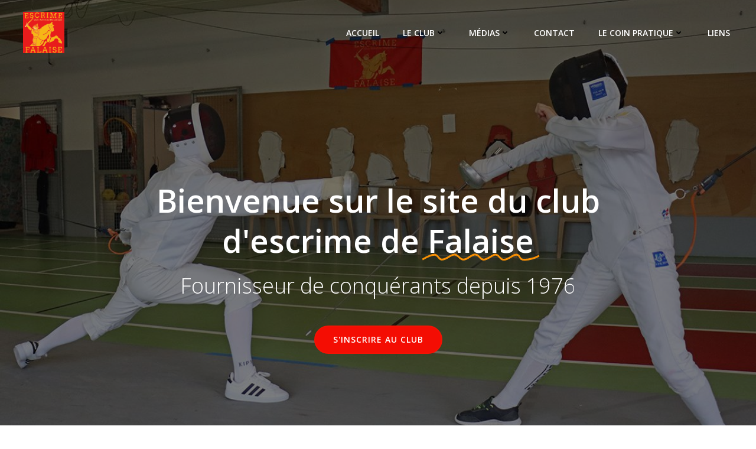

--- FILE ---
content_type: text/html; charset=UTF-8
request_url: https://www.escrime-falaise.com/
body_size: 46469
content:
<!-- This page is cached by the Hummingbird Performance plugin v3.16.0 - https://wordpress.org/plugins/hummingbird-performance/. --><!DOCTYPE html>
<html lang="fr-FR">
<head>
    <meta charset="UTF-8">
    <meta name="viewport" content="width=device-width, initial-scale=1">
    <link rel="profile" href="http://gmpg.org/xfn/11">
    <title>Club d’escrime Robert Le Magnifique | Fournisseur de conquérants depuis 1974</title>

<!-- The SEO Framework : par Sybre Waaijer -->
<link rel="canonical" href="https://www.escrime-falaise.com/" />
<meta name="description" content="Club d’escrime Robert Le Magnifique Gymnase Didier Bianco 14700 Falaise" />
<meta property="og:type" content="website" />
<meta property="og:locale" content="fr_FR" />
<meta property="og:site_name" content="Club d&#039;escrime falaisien" />
<meta property="og:title" content="Club d’escrime Robert Le Magnifique | Fournisseur de conquérants depuis 1974" />
<meta property="og:description" content="Club d’escrime Robert Le Magnifique Gymnase Didier Bianco 14700 Falaise" />
<meta property="og:url" content="https://www.escrime-falaise.com/" />
<meta property="og:image" content="https://www.escrime-falaise.com/wp-content/uploads/2019/01/cropped-cropped-logo.png" />
<meta name="twitter:card" content="summary_large_image" />
<meta name="twitter:title" content="Club d’escrime Robert Le Magnifique | Fournisseur de conquérants depuis 1974" />
<meta name="twitter:description" content="Club d’escrime Robert Le Magnifique Gymnase Didier Bianco 14700 Falaise" />
<meta name="twitter:image" content="https://www.escrime-falaise.com/wp-content/uploads/2019/01/cropped-cropped-logo.png" />
<script type="application/ld+json">{"@context":"https://schema.org","@graph":[{"@type":"WebSite","@id":"https://www.escrime-falaise.com/#/schema/WebSite","url":"https://www.escrime-falaise.com/","name":"Club d'escrime falaisien","description":"Fournisseur de conquérants depuis 1974","inLanguage":"fr-FR","potentialAction":{"@type":"SearchAction","target":{"@type":"EntryPoint","urlTemplate":"https://www.escrime-falaise.com/search/{search_term_string}/"},"query-input":"required name=search_term_string"},"publisher":{"@id":"https://www.escrime-falaise.com/#/schema/Organization"}},{"@type":"WebPage","@id":"https://www.escrime-falaise.com/","url":"https://www.escrime-falaise.com/","name":"Club d’escrime Robert Le Magnifique | Fournisseur de conquérants depuis 1974","description":"Club d’escrime Robert Le Magnifique Gymnase Didier Bianco 14700 Falaise","inLanguage":"fr-FR","isPartOf":{"@id":"https://www.escrime-falaise.com/#/schema/WebSite"},"breadcrumb":{"@type":"BreadcrumbList","@id":"https://www.escrime-falaise.com/#/schema/BreadcrumbList","itemListElement":{"@type":"ListItem","position":1,"name":"Club d’escrime falaisien"}},"potentialAction":{"@type":"ReadAction","target":"https://www.escrime-falaise.com/"},"about":{"@id":"https://www.escrime-falaise.com/#/schema/Organization"}},{"@type":"Organization","@id":"https://www.escrime-falaise.com/#/schema/Organization","name":"Club d'escrime falaisien","url":"https://www.escrime-falaise.com/","logo":{"@type":"ImageObject","url":"https://www.escrime-falaise.com/wp-content/uploads/2018/05/cropped-cropped-cropped-cropped-cropped-logo2.png","contentUrl":"https://www.escrime-falaise.com/wp-content/uploads/2018/05/cropped-cropped-cropped-cropped-cropped-logo2.png","width":200,"height":200,"contentSize":"26538"}}]}</script>
<!-- / The SEO Framework : par Sybre Waaijer | 7.89ms meta | 3.83ms boot -->

<link rel='dns-prefetch' href='//fonts.googleapis.com' />
<link href='http://fonts.googleapis.com' rel='preconnect' />
<link href='//fonts.gstatic.com' crossorigin='' rel='preconnect' />
<link rel="alternate" type="application/rss+xml" title="Club d&#039;escrime falaisien &raquo; Flux" href="https://www.escrime-falaise.com/feed/" />
<link rel="alternate" type="application/rss+xml" title="Club d&#039;escrime falaisien &raquo; Flux des commentaires" href="https://www.escrime-falaise.com/comments/feed/" />
<link rel="alternate" title="oEmbed (JSON)" type="application/json+oembed" href="https://www.escrime-falaise.com/wp-json/oembed/1.0/embed?url=https%3A%2F%2Fwww.escrime-falaise.com%2F" />
<link rel="alternate" title="oEmbed (XML)" type="text/xml+oembed" href="https://www.escrime-falaise.com/wp-json/oembed/1.0/embed?url=https%3A%2F%2Fwww.escrime-falaise.com%2F&#038;format=xml" />
		<style>
			.lazyload,
			.lazyloading {
				max-width: 100%;
			}
		</style>
		<link rel="preload" as="style" href="https://fonts.googleapis.com/css?family=Open+Sans%3A300%2C400%2C500%2C600%2C700%2C800&#038;display=swap&#038;ver=0bee973958151fdccbcbe1a81fd37a6e" /><link rel='stylesheet' id='twb-open-sans-css' href='https://fonts.googleapis.com/css?family=Open+Sans%3A300%2C400%2C500%2C600%2C700%2C800&#038;display=swap&#038;ver=0bee973958151fdccbcbe1a81fd37a6e' type='text/css' media='print' onload='this.media=&#34;all&#34;' />
<link rel="preload" as="style" href="https://fonts.googleapis.com/css?family=Muli%3A200%2C200italic%2C300%2C300italic%2C400%2C400italic%2C600%2C600italic%2C700%2C700italic%2C800%2C800italic%2C900%2C900italic%7COpen+Sans%3A300%2C300italic%2C400%2C400italic%2C600%2C600italic%2C700%2C700italic%2C800%2C800italic%7CPlayfair+Display%3A400%2C400italic%2C700%2C700italic%2C900%2C900italic%7CAbril+Fatface%3A400&#038;subset=latin%2Clatin-ext&#038;display=swap" /><link rel='stylesheet' id='extend_builder_-fonts-css' href='https://fonts.googleapis.com/css?family=Muli%3A200%2C200italic%2C300%2C300italic%2C400%2C400italic%2C600%2C600italic%2C700%2C700italic%2C800%2C800italic%2C900%2C900italic%7COpen+Sans%3A300%2C300italic%2C400%2C400italic%2C600%2C600italic%2C700%2C700italic%2C800%2C800italic%7CPlayfair+Display%3A400%2C400italic%2C700%2C700italic%2C900%2C900italic%7CAbril+Fatface%3A400&#038;subset=latin%2Clatin-ext&#038;display=swap' type='text/css' media='print' onload='this.media=&#34;all&#34;' />
<style id='wp-img-auto-sizes-contain-inline-css' type='text/css'>
img:is([sizes=auto i],[sizes^="auto," i]){contain-intrinsic-size:3000px 1500px}
/*# sourceURL=wp-img-auto-sizes-contain-inline-css */
</style>
<link rel='stylesheet' id='wphb-1-css' href='https://www.escrime-falaise.com/wp-content/uploads/hummingbird-assets/30a5abdfd474ef94e565aa6d61536eb0.css' type='text/css' media='all' />
<style id='wphb-1-inline-css' type='text/css'>
/* page css */
/* part css : theme-shapes */
.colibri-shape-circles {
background-image:url('https://www.escrime-falaise.com/wp-content/themes/colibri-wp/resources/images/header-shapes/circles.png')
}
.colibri-shape-10degree-stripes {
background-image:url('https://www.escrime-falaise.com/wp-content/themes/colibri-wp/resources/images/header-shapes/10degree-stripes.png')
}
.colibri-shape-rounded-squares-blue {
background-image:url('https://www.escrime-falaise.com/wp-content/themes/colibri-wp/resources/images/header-shapes/rounded-squares-blue.png')
}
.colibri-shape-many-rounded-squares-blue {
background-image:url('https://www.escrime-falaise.com/wp-content/themes/colibri-wp/resources/images/header-shapes/many-rounded-squares-blue.png')
}
.colibri-shape-two-circles {
background-image:url('https://www.escrime-falaise.com/wp-content/themes/colibri-wp/resources/images/header-shapes/two-circles.png')
}
.colibri-shape-circles-2 {
background-image:url('https://www.escrime-falaise.com/wp-content/themes/colibri-wp/resources/images/header-shapes/circles-2.png')
}
.colibri-shape-circles-3 {
background-image:url('https://www.escrime-falaise.com/wp-content/themes/colibri-wp/resources/images/header-shapes/circles-3.png')
}
.colibri-shape-circles-gradient {
background-image:url('https://www.escrime-falaise.com/wp-content/themes/colibri-wp/resources/images/header-shapes/circles-gradient.png')
}
.colibri-shape-circles-white-gradient {
background-image:url('https://www.escrime-falaise.com/wp-content/themes/colibri-wp/resources/images/header-shapes/circles-white-gradient.png')
}
.colibri-shape-waves {
background-image:url('https://www.escrime-falaise.com/wp-content/themes/colibri-wp/resources/images/header-shapes/waves.png')
}
.colibri-shape-waves-inverted {
background-image:url('https://www.escrime-falaise.com/wp-content/themes/colibri-wp/resources/images/header-shapes/waves-inverted.png')
}
.colibri-shape-dots {
background-image:url('https://www.escrime-falaise.com/wp-content/themes/colibri-wp/resources/images/header-shapes/dots.png')
}
.colibri-shape-left-tilted-lines {
background-image:url('https://www.escrime-falaise.com/wp-content/themes/colibri-wp/resources/images/header-shapes/left-tilted-lines.png')
}
.colibri-shape-right-tilted-lines {
background-image:url('https://www.escrime-falaise.com/wp-content/themes/colibri-wp/resources/images/header-shapes/right-tilted-lines.png')
}
.colibri-shape-right-tilted-strips {
background-image:url('https://www.escrime-falaise.com/wp-content/themes/colibri-wp/resources/images/header-shapes/right-tilted-strips.png')
}
/* part css : theme */

.h-y-container > *:not(:last-child), .h-x-container-inner > * {
  margin-bottom: 20px;
}
.h-x-container-inner, .h-column__content > .h-x-container > *:last-child {
  margin-bottom: -20px;
}
.h-x-container-inner > * {
  padding-left: 10px;
  padding-right: 10px;
}
.h-x-container-inner {
  margin-left: -10px;
  margin-right: -10px;
}
[class*=style-], [class*=local-style-], .h-global-transition, .h-global-transition-all, .h-global-transition-all * {
  transition-duration: 0.5s;
}
.wp-block-button .wp-block-button__link:not(.has-background),.wp-block-file .wp-block-file__button {
  background-color: #03a9f4;
  background-image: none;
}
.wp-block-button .wp-block-button__link:not(.has-background):hover,.wp-block-button .wp-block-button__link:not(.has-background):focus,.wp-block-button .wp-block-button__link:not(.has-background):active,.wp-block-file .wp-block-file__button:hover,.wp-block-file .wp-block-file__button:focus,.wp-block-file .wp-block-file__button:active {
  background-color: rgb(2, 110, 159);
  background-image: none;
}
.wp-block-button.is-style-outline .wp-block-button__link:not(.has-background) {
  color: #03a9f4;
  background-color: transparent;
  background-image: none;
  border-top-width: 2px;
  border-top-color: #03a9f4;
  border-top-style: solid;
  border-right-width: 2px;
  border-right-color: #03a9f4;
  border-right-style: solid;
  border-bottom-width: 2px;
  border-bottom-color: #03a9f4;
  border-bottom-style: solid;
  border-left-width: 2px;
  border-left-color: #03a9f4;
  border-left-style: solid;
}
.wp-block-button.is-style-outline .wp-block-button__link:not(.has-background):hover,.wp-block-button.is-style-outline .wp-block-button__link:not(.has-background):focus,.wp-block-button.is-style-outline .wp-block-button__link:not(.has-background):active {
  color: #fff;
  background-color: #03a9f4;
  background-image: none;
}
.has-background-color,*[class^="wp-block-"].is-style-solid-color {
  background-color: #03a9f4;
  background-image: none;
}
.has-colibri-color-1-background-color {
  background-color: #03a9f4;
  background-image: none;
}
.wp-block-button .wp-block-button__link.has-colibri-color-1-background-color {
  background-color: #03a9f4;
  background-image: none;
}
.wp-block-button .wp-block-button__link.has-colibri-color-1-background-color:hover,.wp-block-button .wp-block-button__link.has-colibri-color-1-background-color:focus,.wp-block-button .wp-block-button__link.has-colibri-color-1-background-color:active {
  background-color: rgb(2, 110, 159);
  background-image: none;
}
.wp-block-button.is-style-outline .wp-block-button__link.has-colibri-color-1-background-color {
  color: #03a9f4;
  background-color: transparent;
  background-image: none;
  border-top-width: 2px;
  border-top-color: #03a9f4;
  border-top-style: solid;
  border-right-width: 2px;
  border-right-color: #03a9f4;
  border-right-style: solid;
  border-bottom-width: 2px;
  border-bottom-color: #03a9f4;
  border-bottom-style: solid;
  border-left-width: 2px;
  border-left-color: #03a9f4;
  border-left-style: solid;
}
.wp-block-button.is-style-outline .wp-block-button__link.has-colibri-color-1-background-color:hover,.wp-block-button.is-style-outline .wp-block-button__link.has-colibri-color-1-background-color:focus,.wp-block-button.is-style-outline .wp-block-button__link.has-colibri-color-1-background-color:active {
  color: #fff;
  background-color: #03a9f4;
  background-image: none;
}
*[class^="wp-block-"].has-colibri-color-1-background-color,*[class^="wp-block-"] .has-colibri-color-1-background-color,*[class^="wp-block-"].is-style-solid-color.has-colibri-color-1-color,*[class^="wp-block-"].is-style-solid-color blockquote.has-colibri-color-1-color,*[class^="wp-block-"].is-style-solid-color blockquote.has-colibri-color-1-color p {
  background-color: #03a9f4;
  background-image: none;
}
.has-colibri-color-1-color {
  color: #03a9f4;
}
.has-colibri-color-2-background-color {
  background-color: #f79007;
  background-image: none;
}
.wp-block-button .wp-block-button__link.has-colibri-color-2-background-color {
  background-color: #f79007;
  background-image: none;
}
.wp-block-button .wp-block-button__link.has-colibri-color-2-background-color:hover,.wp-block-button .wp-block-button__link.has-colibri-color-2-background-color:focus,.wp-block-button .wp-block-button__link.has-colibri-color-2-background-color:active {
  background-color: rgb(162, 94, 5);
  background-image: none;
}
.wp-block-button.is-style-outline .wp-block-button__link.has-colibri-color-2-background-color {
  color: #f79007;
  background-color: transparent;
  background-image: none;
  border-top-width: 2px;
  border-top-color: #f79007;
  border-top-style: solid;
  border-right-width: 2px;
  border-right-color: #f79007;
  border-right-style: solid;
  border-bottom-width: 2px;
  border-bottom-color: #f79007;
  border-bottom-style: solid;
  border-left-width: 2px;
  border-left-color: #f79007;
  border-left-style: solid;
}
.wp-block-button.is-style-outline .wp-block-button__link.has-colibri-color-2-background-color:hover,.wp-block-button.is-style-outline .wp-block-button__link.has-colibri-color-2-background-color:focus,.wp-block-button.is-style-outline .wp-block-button__link.has-colibri-color-2-background-color:active {
  color: #fff;
  background-color: #f79007;
  background-image: none;
}
*[class^="wp-block-"].has-colibri-color-2-background-color,*[class^="wp-block-"] .has-colibri-color-2-background-color,*[class^="wp-block-"].is-style-solid-color.has-colibri-color-2-color,*[class^="wp-block-"].is-style-solid-color blockquote.has-colibri-color-2-color,*[class^="wp-block-"].is-style-solid-color blockquote.has-colibri-color-2-color p {
  background-color: #f79007;
  background-image: none;
}
.has-colibri-color-2-color {
  color: #f79007;
}
.has-colibri-color-3-background-color {
  background-color: #00bf87;
  background-image: none;
}
.wp-block-button .wp-block-button__link.has-colibri-color-3-background-color {
  background-color: #00bf87;
  background-image: none;
}
.wp-block-button .wp-block-button__link.has-colibri-color-3-background-color:hover,.wp-block-button .wp-block-button__link.has-colibri-color-3-background-color:focus,.wp-block-button .wp-block-button__link.has-colibri-color-3-background-color:active {
  background-color: rgb(0, 106, 75);
  background-image: none;
}
.wp-block-button.is-style-outline .wp-block-button__link.has-colibri-color-3-background-color {
  color: #00bf87;
  background-color: transparent;
  background-image: none;
  border-top-width: 2px;
  border-top-color: #00bf87;
  border-top-style: solid;
  border-right-width: 2px;
  border-right-color: #00bf87;
  border-right-style: solid;
  border-bottom-width: 2px;
  border-bottom-color: #00bf87;
  border-bottom-style: solid;
  border-left-width: 2px;
  border-left-color: #00bf87;
  border-left-style: solid;
}
.wp-block-button.is-style-outline .wp-block-button__link.has-colibri-color-3-background-color:hover,.wp-block-button.is-style-outline .wp-block-button__link.has-colibri-color-3-background-color:focus,.wp-block-button.is-style-outline .wp-block-button__link.has-colibri-color-3-background-color:active {
  color: #fff;
  background-color: #00bf87;
  background-image: none;
}
*[class^="wp-block-"].has-colibri-color-3-background-color,*[class^="wp-block-"] .has-colibri-color-3-background-color,*[class^="wp-block-"].is-style-solid-color.has-colibri-color-3-color,*[class^="wp-block-"].is-style-solid-color blockquote.has-colibri-color-3-color,*[class^="wp-block-"].is-style-solid-color blockquote.has-colibri-color-3-color p {
  background-color: #00bf87;
  background-image: none;
}
.has-colibri-color-3-color {
  color: #00bf87;
}
.has-colibri-color-4-background-color {
  background-color: #6632ff;
  background-image: none;
}
.wp-block-button .wp-block-button__link.has-colibri-color-4-background-color {
  background-color: #6632ff;
  background-image: none;
}
.wp-block-button .wp-block-button__link.has-colibri-color-4-background-color:hover,.wp-block-button .wp-block-button__link.has-colibri-color-4-background-color:focus,.wp-block-button .wp-block-button__link.has-colibri-color-4-background-color:active {
  background-color: rgb(68, 33, 170);
  background-image: none;
}
.wp-block-button.is-style-outline .wp-block-button__link.has-colibri-color-4-background-color {
  color: #6632ff;
  background-color: transparent;
  background-image: none;
  border-top-width: 2px;
  border-top-color: #6632ff;
  border-top-style: solid;
  border-right-width: 2px;
  border-right-color: #6632ff;
  border-right-style: solid;
  border-bottom-width: 2px;
  border-bottom-color: #6632ff;
  border-bottom-style: solid;
  border-left-width: 2px;
  border-left-color: #6632ff;
  border-left-style: solid;
}
.wp-block-button.is-style-outline .wp-block-button__link.has-colibri-color-4-background-color:hover,.wp-block-button.is-style-outline .wp-block-button__link.has-colibri-color-4-background-color:focus,.wp-block-button.is-style-outline .wp-block-button__link.has-colibri-color-4-background-color:active {
  color: #fff;
  background-color: #6632ff;
  background-image: none;
}
*[class^="wp-block-"].has-colibri-color-4-background-color,*[class^="wp-block-"] .has-colibri-color-4-background-color,*[class^="wp-block-"].is-style-solid-color.has-colibri-color-4-color,*[class^="wp-block-"].is-style-solid-color blockquote.has-colibri-color-4-color,*[class^="wp-block-"].is-style-solid-color blockquote.has-colibri-color-4-color p {
  background-color: #6632ff;
  background-image: none;
}
.has-colibri-color-4-color {
  color: #6632ff;
}
.has-colibri-color-5-background-color {
  background-color: #FFFFFF;
  background-image: none;
}
.wp-block-button .wp-block-button__link.has-colibri-color-5-background-color {
  background-color: #FFFFFF;
  background-image: none;
}
.wp-block-button .wp-block-button__link.has-colibri-color-5-background-color:hover,.wp-block-button .wp-block-button__link.has-colibri-color-5-background-color:focus,.wp-block-button .wp-block-button__link.has-colibri-color-5-background-color:active {
  background-color: rgb(102, 102, 102);
  background-image: none;
}
.wp-block-button.is-style-outline .wp-block-button__link.has-colibri-color-5-background-color {
  color: #FFFFFF;
  background-color: transparent;
  background-image: none;
  border-top-width: 2px;
  border-top-color: #FFFFFF;
  border-top-style: solid;
  border-right-width: 2px;
  border-right-color: #FFFFFF;
  border-right-style: solid;
  border-bottom-width: 2px;
  border-bottom-color: #FFFFFF;
  border-bottom-style: solid;
  border-left-width: 2px;
  border-left-color: #FFFFFF;
  border-left-style: solid;
}
.wp-block-button.is-style-outline .wp-block-button__link.has-colibri-color-5-background-color:hover,.wp-block-button.is-style-outline .wp-block-button__link.has-colibri-color-5-background-color:focus,.wp-block-button.is-style-outline .wp-block-button__link.has-colibri-color-5-background-color:active {
  color: #fff;
  background-color: #FFFFFF;
  background-image: none;
}
*[class^="wp-block-"].has-colibri-color-5-background-color,*[class^="wp-block-"] .has-colibri-color-5-background-color,*[class^="wp-block-"].is-style-solid-color.has-colibri-color-5-color,*[class^="wp-block-"].is-style-solid-color blockquote.has-colibri-color-5-color,*[class^="wp-block-"].is-style-solid-color blockquote.has-colibri-color-5-color p {
  background-color: #FFFFFF;
  background-image: none;
}
.has-colibri-color-5-color {
  color: #FFFFFF;
}
.has-colibri-color-6-background-color {
  background-color: #17252a;
  background-image: none;
}
.wp-block-button .wp-block-button__link.has-colibri-color-6-background-color {
  background-color: #17252a;
  background-image: none;
}
.wp-block-button .wp-block-button__link.has-colibri-color-6-background-color:hover,.wp-block-button .wp-block-button__link.has-colibri-color-6-background-color:focus,.wp-block-button .wp-block-button__link.has-colibri-color-6-background-color:active {
  background-color: rgb(23, 37, 42);
  background-image: none;
}
.wp-block-button.is-style-outline .wp-block-button__link.has-colibri-color-6-background-color {
  color: #17252a;
  background-color: transparent;
  background-image: none;
  border-top-width: 2px;
  border-top-color: #17252a;
  border-top-style: solid;
  border-right-width: 2px;
  border-right-color: #17252a;
  border-right-style: solid;
  border-bottom-width: 2px;
  border-bottom-color: #17252a;
  border-bottom-style: solid;
  border-left-width: 2px;
  border-left-color: #17252a;
  border-left-style: solid;
}
.wp-block-button.is-style-outline .wp-block-button__link.has-colibri-color-6-background-color:hover,.wp-block-button.is-style-outline .wp-block-button__link.has-colibri-color-6-background-color:focus,.wp-block-button.is-style-outline .wp-block-button__link.has-colibri-color-6-background-color:active {
  color: #fff;
  background-color: #17252a;
  background-image: none;
}
*[class^="wp-block-"].has-colibri-color-6-background-color,*[class^="wp-block-"] .has-colibri-color-6-background-color,*[class^="wp-block-"].is-style-solid-color.has-colibri-color-6-color,*[class^="wp-block-"].is-style-solid-color blockquote.has-colibri-color-6-color,*[class^="wp-block-"].is-style-solid-color blockquote.has-colibri-color-6-color p {
  background-color: #17252a;
  background-image: none;
}
.has-colibri-color-6-color {
  color: #17252a;
}
#colibri .woocommerce-store-notice,#colibri.woocommerce .content .h-section input[type=submit],#colibri.woocommerce-page  .content .h-section  input[type=button],#colibri.woocommerce .content .h-section  input[type=button],#colibri.woocommerce-page  .content .h-section .button,#colibri.woocommerce .content .h-section .button,#colibri.woocommerce-page  .content .h-section  a.button,#colibri.woocommerce .content .h-section  a.button,#colibri.woocommerce-page  .content .h-section button.button,#colibri.woocommerce .content .h-section button.button,#colibri.woocommerce-page  .content .h-section input.button,#colibri.woocommerce .content .h-section input.button,#colibri.woocommerce-page  .content .h-section input#submit,#colibri.woocommerce .content .h-section input#submit,#colibri.woocommerce-page  .content .h-section a.added_to_cart,#colibri.woocommerce .content .h-section a.added_to_cart,#colibri.woocommerce-page  .content .h-section .ui-slider-range,#colibri.woocommerce .content .h-section .ui-slider-range,#colibri.woocommerce-page  .content .h-section .ui-slider-handle,#colibri.woocommerce .content .h-section .ui-slider-handle,#colibri.woocommerce-page  .content .h-section .wc-block-cart__submit-button,#colibri.woocommerce .content .h-section .wc-block-cart__submit-button,#colibri.woocommerce-page  .content .h-section .wc-block-components-checkout-place-order-button,#colibri.woocommerce .content .h-section .wc-block-components-checkout-place-order-button {
  background-color: #03a9f4;
  background-image: none;
  border-top-width: 0px;
  border-top-color: #03a9f4;
  border-top-style: solid;
  border-right-width: 0px;
  border-right-color: #03a9f4;
  border-right-style: solid;
  border-bottom-width: 0px;
  border-bottom-color: #03a9f4;
  border-bottom-style: solid;
  border-left-width: 0px;
  border-left-color: #03a9f4;
  border-left-style: solid;
}
#colibri .woocommerce-store-notice:hover,#colibri .woocommerce-store-notice:focus,#colibri .woocommerce-store-notice:active,#colibri.woocommerce .content .h-section input[type=submit]:hover,#colibri.woocommerce .content .h-section input[type=submit]:focus,#colibri.woocommerce .content .h-section input[type=submit]:active,#colibri.woocommerce-page  .content .h-section  input[type=button]:hover,#colibri.woocommerce-page  .content .h-section  input[type=button]:focus,#colibri.woocommerce-page  .content .h-section  input[type=button]:active,#colibri.woocommerce .content .h-section  input[type=button]:hover,#colibri.woocommerce .content .h-section  input[type=button]:focus,#colibri.woocommerce .content .h-section  input[type=button]:active,#colibri.woocommerce-page  .content .h-section .button:hover,#colibri.woocommerce-page  .content .h-section .button:focus,#colibri.woocommerce-page  .content .h-section .button:active,#colibri.woocommerce .content .h-section .button:hover,#colibri.woocommerce .content .h-section .button:focus,#colibri.woocommerce .content .h-section .button:active,#colibri.woocommerce-page  .content .h-section  a.button:hover,#colibri.woocommerce-page  .content .h-section  a.button:focus,#colibri.woocommerce-page  .content .h-section  a.button:active,#colibri.woocommerce .content .h-section  a.button:hover,#colibri.woocommerce .content .h-section  a.button:focus,#colibri.woocommerce .content .h-section  a.button:active,#colibri.woocommerce-page  .content .h-section button.button:hover,#colibri.woocommerce-page  .content .h-section button.button:focus,#colibri.woocommerce-page  .content .h-section button.button:active,#colibri.woocommerce .content .h-section button.button:hover,#colibri.woocommerce .content .h-section button.button:focus,#colibri.woocommerce .content .h-section button.button:active,#colibri.woocommerce-page  .content .h-section input.button:hover,#colibri.woocommerce-page  .content .h-section input.button:focus,#colibri.woocommerce-page  .content .h-section input.button:active,#colibri.woocommerce .content .h-section input.button:hover,#colibri.woocommerce .content .h-section input.button:focus,#colibri.woocommerce .content .h-section input.button:active,#colibri.woocommerce-page  .content .h-section input#submit:hover,#colibri.woocommerce-page  .content .h-section input#submit:focus,#colibri.woocommerce-page  .content .h-section input#submit:active,#colibri.woocommerce .content .h-section input#submit:hover,#colibri.woocommerce .content .h-section input#submit:focus,#colibri.woocommerce .content .h-section input#submit:active,#colibri.woocommerce-page  .content .h-section a.added_to_cart:hover,#colibri.woocommerce-page  .content .h-section a.added_to_cart:focus,#colibri.woocommerce-page  .content .h-section a.added_to_cart:active,#colibri.woocommerce .content .h-section a.added_to_cart:hover,#colibri.woocommerce .content .h-section a.added_to_cart:focus,#colibri.woocommerce .content .h-section a.added_to_cart:active,#colibri.woocommerce-page  .content .h-section .ui-slider-range:hover,#colibri.woocommerce-page  .content .h-section .ui-slider-range:focus,#colibri.woocommerce-page  .content .h-section .ui-slider-range:active,#colibri.woocommerce .content .h-section .ui-slider-range:hover,#colibri.woocommerce .content .h-section .ui-slider-range:focus,#colibri.woocommerce .content .h-section .ui-slider-range:active,#colibri.woocommerce-page  .content .h-section .ui-slider-handle:hover,#colibri.woocommerce-page  .content .h-section .ui-slider-handle:focus,#colibri.woocommerce-page  .content .h-section .ui-slider-handle:active,#colibri.woocommerce .content .h-section .ui-slider-handle:hover,#colibri.woocommerce .content .h-section .ui-slider-handle:focus,#colibri.woocommerce .content .h-section .ui-slider-handle:active,#colibri.woocommerce-page  .content .h-section .wc-block-cart__submit-button:hover,#colibri.woocommerce-page  .content .h-section .wc-block-cart__submit-button:focus,#colibri.woocommerce-page  .content .h-section .wc-block-cart__submit-button:active,#colibri.woocommerce .content .h-section .wc-block-cart__submit-button:hover,#colibri.woocommerce .content .h-section .wc-block-cart__submit-button:focus,#colibri.woocommerce .content .h-section .wc-block-cart__submit-button:active,#colibri.woocommerce-page  .content .h-section .wc-block-components-checkout-place-order-button:hover,#colibri.woocommerce-page  .content .h-section .wc-block-components-checkout-place-order-button:focus,#colibri.woocommerce-page  .content .h-section .wc-block-components-checkout-place-order-button:active,#colibri.woocommerce .content .h-section .wc-block-components-checkout-place-order-button:hover,#colibri.woocommerce .content .h-section .wc-block-components-checkout-place-order-button:focus,#colibri.woocommerce .content .h-section .wc-block-components-checkout-place-order-button:active {
  background-color: rgb(2, 110, 159);
  background-image: none;
  border-top-width: 0px;
  border-top-color: rgb(2, 110, 159);
  border-top-style: solid;
  border-right-width: 0px;
  border-right-color: rgb(2, 110, 159);
  border-right-style: solid;
  border-bottom-width: 0px;
  border-bottom-color: rgb(2, 110, 159);
  border-bottom-style: solid;
  border-left-width: 0px;
  border-left-color: rgb(2, 110, 159);
  border-left-style: solid;
}
#colibri.woocommerce-page  .content .h-section .star-rating::before,#colibri.woocommerce .content .h-section .star-rating::before,#colibri.woocommerce-page  .content .h-section .star-rating span::before,#colibri.woocommerce .content .h-section .star-rating span::before {
  color: #03a9f4;
}
#colibri.woocommerce-page  .content .h-section .price,#colibri.woocommerce .content .h-section .price {
  color: #03a9f4;
}
#colibri.woocommerce-page  .content .h-section .price del,#colibri.woocommerce .content .h-section .price del {
  color: rgb(84, 194, 244);
}
#colibri.woocommerce-page  .content .h-section .onsale,#colibri.woocommerce .content .h-section .onsale {
  background-color: #03a9f4;
  background-image: none;
}
#colibri.woocommerce-page  .content .h-section .onsale:hover,#colibri.woocommerce-page  .content .h-section .onsale:focus,#colibri.woocommerce-page  .content .h-section .onsale:active,#colibri.woocommerce .content .h-section .onsale:hover,#colibri.woocommerce .content .h-section .onsale:focus,#colibri.woocommerce .content .h-section .onsale:active {
  background-color: rgb(2, 110, 159);
  background-image: none;
}
#colibri.woocommerce ul.products li.product h2:hover {
  color: #03a9f4;
}
#colibri.woocommerce-page  .content .h-section .woocommerce-pagination .page-numbers.current,#colibri.woocommerce .content .h-section .woocommerce-pagination .page-numbers.current,#colibri.woocommerce-page  .content .h-section .woocommerce-pagination a.page-numbers:hover,#colibri.woocommerce .content .h-section .woocommerce-pagination a.page-numbers:hover {
  background-color: #03a9f4;
  background-image: none;
}
#colibri.woocommerce-page  .content .h-section .comment-form-rating .stars a,#colibri.woocommerce .content .h-section .comment-form-rating .stars a {
  color: #03a9f4;
}
.h-section-global-spacing {
  padding-top: 90px;
  padding-bottom: 90px;
}
#colibri .colibri-language-switcher {
  background-color: white;
  background-image: none;
  top: 80px;
  border-top-width: 0px;
  border-top-style: none;
  border-top-left-radius: 4px;
  border-top-right-radius: 0px;
  border-right-width: 0px;
  border-right-style: none;
  border-bottom-width: 0px;
  border-bottom-style: none;
  border-bottom-left-radius: 4px;
  border-bottom-right-radius: 0px;
  border-left-width: 0px;
  border-left-style: none;
}
#colibri .colibri-language-switcher .lang-item {
  padding-top: 14px;
  padding-right: 18px;
  padding-bottom: 14px;
  padding-left: 18px;
}
body {
  font-family: Open Sans;
  font-weight: 400;
  font-size: 16px;
  line-height: 1.6;
  color: rgb(70, 112, 127);
}
body a {
  font-family: Open Sans;
  font-weight: 400;
  text-decoration: none;
  font-size: 1em;
  line-height: 1.5;
  color: #03a9f4;
}
body p {
  margin-bottom: 16px;
  font-family: Open Sans;
  font-weight: 400;
  font-size: 16px;
  line-height: 1.6;
  color: rgb(70, 112, 127);
}
body .h-lead p {
  margin-bottom: 16px;
  font-family: Open Sans;
  font-weight: 300;
  font-size: 1.25em;
  line-height: 1.5;
  color: rgb(37, 41, 42);
}
body blockquote p {
  margin-bottom: 16px;
  font-family: Open Sans;
  font-weight: 400;
  font-size: 16px;
  line-height: 1.6;
  color: rgb(70, 112, 127);
}
body h1 {
  margin-bottom: 16px;
  font-family: Open Sans;
  font-weight: 300;
  font-size: 3.375em;
  line-height: 1.26;
  color: rgb(23, 37, 42);
}
body h2 {
  margin-bottom: 16px;
  font-family: Open Sans;
  font-weight: 300;
  font-size: 2.625em;
  line-height: 1.143;
  color: rgb(23, 37, 42);
}
body h3 {
  margin-bottom: 16px;
  font-family: Open Sans;
  font-weight: 300;
  font-size: 2.25em;
  line-height: 1.25;
  color: rgb(23, 37, 42);
}
body h4 {
  margin-bottom: 16px;
  font-family: Open Sans;
  font-weight: 600;
  font-size: 1.25em;
  line-height: 1.6;
  color: rgb(23, 37, 42);
}
body h5 {
  margin-bottom: 16px;
  font-family: Open Sans;
  font-weight: 600;
  font-size: 1.125em;
  line-height: 1.55;
  color: rgb(23, 37, 42);
}
body h6 {
  margin-bottom: 16px;
  font-family: Open Sans;
  font-weight: 600;
  font-size: 1em;
  line-height: 1.6;
  color: rgb(23, 37, 42);
}


@media (min-width: 768px) and (max-width: 1023px){
.h-section-global-spacing {
  padding-top: 60px;
  padding-bottom: 60px;
}

}

@media (max-width: 767px){
.h-section-global-spacing {
  padding-top: 30px;
  padding-bottom: 30px;
}

}
/* part css : page */
#colibri .style-426 {
  height: auto;
  min-height: unset;
  background-color: rgb(250, 206, 202);
  background-image: none;
}
#colibri .style-428 {
  text-align: center;
  height: auto;
  min-height: unset;
}
#colibri .style-429-image {
  opacity: 1;
}
#colibri .style-429-caption {
  margin-top: 10px;
}
#colibri .style-429-frameImage {
  z-index: -1;
  transform: translateX(10%) translateY(10%);
  transform-origin: center center 0px;
  background-color: rgb(0,0,0);
  height: 100%;
  width: 100% ;
  border-top-width: 10px;
  border-top-color: rgb(0,0,0);
  border-top-style: none;
  border-right-width: 10px;
  border-right-color: rgb(0,0,0);
  border-right-style: none;
  border-bottom-width: 10px;
  border-bottom-color: rgb(0,0,0);
  border-bottom-style: none;
  border-left-width: 10px;
  border-left-color: rgb(0,0,0);
  border-left-style: none;
}
#colibri .style-431 {
  text-align: center;
  height: auto;
  min-height: unset;
}
#colibri .style-432 .text-wrapper-fancy svg path {
  stroke: #000000;
  stroke-linejoin: initial;
  stroke-linecap: initial;
  stroke-width: 8px;
}
#colibri .style-434 {
  height: auto;
  min-height: unset;
}
#colibri .style-436 {
  text-align: center;
  height: auto;
  min-height: unset;
}
#colibri .style-438 {
  text-align: center;
  height: auto;
  min-height: unset;
  background-color: #FFFFFF;
  background-image: none;
  border-top-width: 0px;
  border-top-style: none;
  border-top-left-radius: 5px;
  border-top-right-radius: 5px;
  border-right-width: 0px;
  border-right-style: none;
  border-bottom-width: 0px;
  border-bottom-style: none;
  border-bottom-left-radius: 5px;
  border-bottom-right-radius: 5px;
  border-left-width: 0px;
  border-left-style: none;
  box-shadow: 0px 1px 3px 2px rgba(189, 189, 189, 0.4) ;
  padding-top: 0px;
  padding-right: 0px;
  padding-bottom: 0px;
  padding-left: 0px;
}
#colibri .style-439 {
  background-color: rgb(250, 206, 202);
  background-image: none;
  text-align: center;
  border-top-width: 0px;
  border-top-style: none;
  border-top-left-radius: 5px;
  border-top-right-radius: 5px;
  border-right-width: 0px;
  border-right-style: none;
  border-bottom-width: 0px;
  border-bottom-style: none;
  border-bottom-left-radius: 0px;
  border-bottom-right-radius: 0px;
  border-left-width: 0px;
  border-left-style: none;
  margin-bottom: 0px;
  padding-top: 0px;
  padding-right: 0px;
  padding-bottom: 0px;
  padding-left: 0px;
}
#colibri .style-439 .colibri-post-thumbnail-shortcode img {
  height: 300px;
  object-position: center center;
  object-fit: cover;
}
#colibri .style-440 {
  background-color: unset;
  background-image: none;
}
.style-441 > .h-y-container > *:not(:last-child) {
  margin-bottom: 5px;
}
#colibri .style-441 {
  text-align: left;
  height: auto;
  min-height: unset;
}
#colibri .style-442 {
  margin-bottom: 20px;
}
#colibri .style-442 a,#colibri .style-442  .colibri-post-category {
  margin-right: 10px;
  color: rgb(244, 19, 3);
}
#colibri .style-442 a:hover,#colibri .style-442  .colibri-post-category:hover {
  color: #f79007;
}
#colibri .style-442 a:hover,#colibri .style-442  .colibri-post-category:hover {
  color: #f79007;
}
#colibri .style-442 .categories-prefix {
  margin-right: 16px;
}
#colibri .style-443 h1,#colibri .style-443  h2,#colibri .style-443  h3,#colibri .style-443  h4,#colibri .style-443  h5,#colibri .style-443  h6 {
  margin-bottom: 0px;
}
#colibri .style-443 h1:hover,#colibri .style-443  h2:hover,#colibri .style-443  h3:hover,#colibri .style-443  h4:hover,#colibri .style-443  h5:hover,#colibri .style-443  h6:hover {
  color: #f79007;
}
#colibri .style-443 h1:hover,#colibri .style-443  h2:hover,#colibri .style-443  h3:hover,#colibri .style-443  h4:hover,#colibri .style-443  h5:hover,#colibri .style-443  h6:hover {
  color: #f79007;
}
#colibri .style-444 a {
  font-size: 14px;
  color: rgb(102, 102, 102);
  margin-right: 5px;
}
#colibri .style-444 a:hover {
  color: #f79007;
}
#colibri .style-444 a:hover {
  color: #f79007;
}
#colibri .style-444 .metadata-prefix {
  font-size: 14px;
  color: rgb(51, 51, 51);
}
#colibri .style-444 .metadata-suffix {
  font-size: 14px;
  color: rgb(102, 102, 102);
}
#colibri .style-444 svg {
  width: 20px ;
  height: 20px;
  display: none;
}
#colibri .style-447-icon {
  margin-right: 0px;
  margin-left: 3px;
  width: 16px;
  height: 16px;
}
#colibri .style-447 {
  background-color: rgba(3, 169, 244, 0);
  background-image: none;
  border-top-width: 2px;
  border-top-color: rgb(244, 8, 3);
  border-top-style: none;
  border-top-left-radius: 5px;
  border-top-right-radius: 5px;
  border-right-width: 2px;
  border-right-color: rgb(244, 8, 3);
  border-right-style: none;
  border-bottom-width: 2px;
  border-bottom-color: rgb(244, 8, 3);
  border-bottom-style: none;
  border-bottom-left-radius: 5px;
  border-bottom-right-radius: 5px;
  border-left-width: 2px;
  border-left-color: rgb(244, 8, 3);
  border-left-style: none;
  font-family: Open Sans;
  font-weight: 600;
  text-transform: none;
  font-size: 14px;
  line-height: 1em;
  letter-spacing: 0px;
  color: rgb(244, 8, 3);
  padding-top: 0px;
  padding-right: 0px;
  padding-bottom: 0px;
  padding-left: 0px;
  text-align: center;
}
#colibri .style-447:hover,#colibri .style-447:focus {
  background-color: rgba(2, 110, 159, 0);
  border-top-color: rgb(159, 9, 2);
  border-right-color: rgb(159, 9, 2);
  border-bottom-color: rgb(159, 9, 2);
  border-left-color: rgb(159, 9, 2);
  color: #f79007;
}
#colibri .style-447:active .style-447-icon {
  margin-right: 0px;
  margin-left: 3px;
  width: 16px;
  height: 16px;
}
#colibri .style-449 {
  text-align: center;
  height: auto;
  min-height: unset;
}
#colibri .style-450 p,#colibri .style-450  h1,#colibri .style-450  h2,#colibri .style-450  h3,#colibri .style-450  h4,#colibri .style-450  h5,#colibri .style-450  h6 {
  font-weight: 600;
  color: rgb(247, 7, 7);
}
#colibri .style-450 .text-wrapper-fancy svg path {
  stroke: #000000;
  stroke-linejoin: initial;
  stroke-linecap: initial;
  stroke-width: 8px;
}
#colibri .style-658 {
  text-align: center;
  height: auto;
  min-height: unset;
}
#colibri .style-659-image {
  opacity: 1;
}
#colibri .style-659-caption {
  margin-top: 10px;
}
#colibri .style-659-frameImage {
  z-index: -1;
  transform: translateX(10%) translateY(10%);
  transform-origin: center center 0px;
  background-color: rgb(0,0,0);
  height: 100%;
  width: 100% ;
  border-top-width: 10px;
  border-top-color: rgb(0,0,0);
  border-top-style: none;
  border-right-width: 10px;
  border-right-color: rgb(0,0,0);
  border-right-style: none;
  border-bottom-width: 10px;
  border-bottom-color: rgb(0,0,0);
  border-bottom-style: none;
  border-left-width: 10px;
  border-left-color: rgb(0,0,0);
  border-left-style: none;
}
#colibri .style-661 .social-icon-container {
  margin-right: 15px;
  padding-top: 0px;
  padding-right: 0px;
  padding-bottom: 0px;
  padding-left: 0px;
}
#colibri .style-661 .icon-container {
  fill: rgba(250, 7, 7, 0.97);
  width: 32px ;
  height: 32px;
}
#colibri .style-661 .icon-container:hover {
  fill: #f79007;
}
#colibri .style-661 .icon-container:hover {
  fill: #f79007;
}
#colibri .style-692 {
  text-align: center;
  height: auto;
  min-height: unset;
}
#colibri .style-693-image {
  opacity: 1;
}
#colibri .style-693-caption {
  margin-top: 10px;
}
#colibri .style-693-frameImage {
  z-index: -1;
  transform: translateX(10%) translateY(10%);
  transform-origin: center center 0px;
  background-color: rgb(0,0,0);
  height: 100%;
  width: 100% ;
  border-top-width: 10px;
  border-top-color: rgb(0,0,0);
  border-top-style: none;
  border-right-width: 10px;
  border-right-color: rgb(0,0,0);
  border-right-style: none;
  border-bottom-width: 10px;
  border-bottom-color: rgb(0,0,0);
  border-bottom-style: none;
  border-left-width: 10px;
  border-left-color: rgb(0,0,0);
  border-left-style: none;
}
#colibri .style-local-46688-c17-outer {
  width: 80% ;
  flex: 0 0 auto;
  -ms-flex: 0 0 auto;
}
#colibri .style-local-46688-c21-outer {
  width: 100% ;
  flex: 0 0 auto;
  -ms-flex: 0 0 auto;
}
.site .style-dynamic-46688-c24-height {
  min-height: 300px;
}
#colibri .style-local-46688-c34-outer {
  width: 80% ;
  flex: 0 0 auto;
  -ms-flex: 0 0 auto;
}
#colibri .style-2 {
  animation-duration: 0.5s;
  padding-top: 20px;
  padding-bottom: 20px;
}
#colibri .h-navigation_sticky .style-2,#colibri .h-navigation_sticky.style-2 {
  background-color: #ffffff;
  background-image: none;
  padding-top: 10px;
  padding-bottom: 10px;
  box-shadow: 0px 0px 4px 0px rgba(0,0,0,0.5) ;
}
#colibri .style-4 {
  text-align: center;
  height: auto;
  min-height: unset;
}
#colibri .style-5-image {
  max-height: 70px;
}
#colibri .style-5 a,#colibri .style-5  .logo-text {
  color: #ffffff;
  text-decoration: none;
}
#colibri .h-navigation_sticky .style-5-image,#colibri .h-navigation_sticky.style-5-image {
  max-height: 70px;
}
#colibri .h-navigation_sticky .style-5 a,#colibri .h-navigation_sticky .style-5  .logo-text,#colibri .h-navigation_sticky.style-5 a,#colibri .h-navigation_sticky.style-5  .logo-text {
  color: #000000;
  text-decoration: none;
}
#colibri .style-6 {
  text-align: center;
  height: auto;
  min-height: unset;
}
#colibri .style-7 {
  height: 50px;
}
#colibri .style-8 {
  text-align: center;
  height: auto;
  min-height: unset;
}
#colibri .style-9 >  div > .colibri-menu-container > ul.colibri-menu {
  justify-content: flex-end;
}
#colibri .style-9 >  div > .colibri-menu-container > ul.colibri-menu > li {
  margin-top: 0px;
  margin-right: 20px;
  margin-bottom: 0px;
  margin-left: 20px;
  padding-top: 10px;
  padding-right: 0px;
  padding-bottom: 10px;
  padding-left: 0px;
}
#colibri .style-9 >  div > .colibri-menu-container > ul.colibri-menu > li.current_page_item,#colibri .style-9  >  div > .colibri-menu-container > ul.colibri-menu > li.current_page_item:hover {
  margin-top: 0px;
  margin-right: 20px;
  margin-bottom: 0px;
  margin-left: 20px;
  padding-top: 10px;
  padding-right: 0px;
  padding-bottom: 10px;
  padding-left: 0px;
}
#colibri .style-9 >  div > .colibri-menu-container > ul.colibri-menu > li > a {
  font-family: Open Sans;
  font-weight: 600;
  text-transform: uppercase;
  font-size: 14px;
  line-height: 1.5em;
  letter-spacing: 0px;
  color: #FFFFFF;
}
#colibri .style-9  >  div > .colibri-menu-container > ul.colibri-menu > li.hover  > a {
  color: rgb(166, 220, 244);
}
#colibri .style-9  >  div > .colibri-menu-container > ul.colibri-menu > li:hover > a,#colibri .style-9  >  div > .colibri-menu-container > ul.colibri-menu > li.hover  > a {
  color: rgb(166, 220, 244);
}
#colibri .style-9  >  div > .colibri-menu-container > ul.colibri-menu > li.current_page_item > a,#colibri .style-9  >  div > .colibri-menu-container > ul.colibri-menu > li.current_page_item > a:hover {
  font-family: Open Sans;
  font-weight: 600;
  text-transform: uppercase;
  font-size: 14px;
  line-height: 1.5em;
  letter-spacing: 0px;
  color: rgb(166, 220, 244);
}
#colibri .style-9 >  div > .colibri-menu-container > ul.colibri-menu li > ul {
  background-color: #ffffff;
  background-image: none;
  margin-right: 5px;
  margin-left: 5px;
  box-shadow: none;
}
#colibri .style-9 >  div > .colibri-menu-container > ul.colibri-menu li > ul  li {
  padding-top: 10px;
  padding-right: 20px;
  padding-bottom: 10px;
  padding-left: 20px;
  border-top-width: 0px;
  border-top-style: none;
  border-right-width: 0px;
  border-right-style: none;
  border-bottom-width: 1px;
  border-bottom-color: rgba(128,128,128,.2);
  border-bottom-style: solid;
  border-left-width: 0px;
  border-left-style: none;
  background-color: rgb(255, 255, 255);
  background-image: none;
}
#colibri .style-9  >  div > .colibri-menu-container > ul.colibri-menu li > ul > li.hover {
  background-color: #f79007;
}
#colibri .style-9  >  div > .colibri-menu-container > ul.colibri-menu li > ul > li:hover,#colibri .style-9  >  div > .colibri-menu-container > ul.colibri-menu li > ul > li.hover {
  background-color: #f79007;
}
#colibri .style-9 >  div > .colibri-menu-container > ul.colibri-menu li > ul li.current_page_item,#colibri .style-9  >  div > .colibri-menu-container > ul.colibri-menu li > ul > li.current_page_item:hover {
  padding-top: 10px;
  padding-right: 20px;
  padding-bottom: 10px;
  padding-left: 20px;
  border-top-width: 0px;
  border-top-style: none;
  border-right-width: 0px;
  border-right-style: none;
  border-bottom-width: 1px;
  border-bottom-color: rgba(128,128,128,.2);
  border-bottom-style: solid;
  border-left-width: 0px;
  border-left-style: none;
  background-color: #f79007;
  background-image: none;
}
#colibri .style-9 >  div > .colibri-menu-container > ul.colibri-menu li > ul > li > a {
  font-size: 14px;
  color: rgb(37, 41, 42);
}
#colibri .style-9  >  div > .colibri-menu-container > ul.colibri-menu li > ul > li.hover  > a {
  color: rgb(255, 255, 255);
}
#colibri .style-9  >  div > .colibri-menu-container > ul.colibri-menu li > ul > li:hover > a,#colibri .style-9  >  div > .colibri-menu-container > ul.colibri-menu li > ul > li.hover  > a {
  color: rgb(255, 255, 255);
}
#colibri .style-9 >  div > .colibri-menu-container > ul.colibri-menu li > ul > li.current_page_item > a,#colibri .style-9  >  div > .colibri-menu-container > ul.colibri-menu li > ul > li.current_page_item > a:hover {
  font-size: 14px;
  color: rgb(255, 255, 255);
}
#colibri .style-9 >  div > .colibri-menu-container > ul.colibri-menu.bordered-active-item > li::after,#colibri .style-9 
      ul.colibri-menu.bordered-active-item > li::before {
  background-color: #f79007;
  background-image: none;
  height: 3px;
}
#colibri .style-9 >  div > .colibri-menu-container > ul.colibri-menu.solid-active-item > li::after,#colibri .style-9 
      ul.colibri-menu.solid-active-item > li::before {
  background-color: white;
  background-image: none;
  border-top-width: 0px;
  border-top-style: none;
  border-top-left-radius: 0%;
  border-top-right-radius: 0%;
  border-right-width: 0px;
  border-right-style: none;
  border-bottom-width: 0px;
  border-bottom-style: none;
  border-bottom-left-radius: 0%;
  border-bottom-right-radius: 0%;
  border-left-width: 0px;
  border-left-style: none;
}
#colibri .style-9 >  div > .colibri-menu-container > ul.colibri-menu > li > ul {
  margin-top: 0px;
}
#colibri .style-9 >  div > .colibri-menu-container > ul.colibri-menu > li > ul::before {
  height: 0px;
  width: 100% ;
}
#colibri .style-9 >  div > .colibri-menu-container > ul.colibri-menu  li > a > svg,#colibri .style-9 >  div > .colibri-menu-container > ul.colibri-menu  li > a >  .arrow-wrapper {
  padding-right: 5px;
  padding-left: 5px;
  color: black;
}
#colibri .style-9 >  div > .colibri-menu-container > ul.colibri-menu li.current_page_item > a > svg,#colibri .style-9 >  div > .colibri-menu-container > ul.colibri-menu > li.current_page_item:hover > a > svg,#colibri .style-9 >  div > .colibri-menu-container > ul.colibri-menu li.current_page_item > a > .arrow-wrapper,#colibri .style-9 >  div > .colibri-menu-container > ul.colibri-menu > li.current_page_item:hover > a > .arrow-wrapper {
  padding-right: 5px;
  padding-left: 5px;
  color: black;
}
#colibri .style-9 >  div > .colibri-menu-container > ul.colibri-menu li > ul  li > a > svg,#colibri .style-9 >  div > .colibri-menu-container > ul.colibri-menu li > ul  li > a >  .arrow-wrapper {
  color: rgb(255, 255, 255);
}
#colibri .style-9 >  div > .colibri-menu-container > ul.colibri-menu li > ul li.current_page_item > a > svg,#colibri .style-9 >  div > .colibri-menu-container > ul.colibri-menu li > ul > li.current_page_item:hover > a > svg,#colibri .style-9 >  div > .colibri-menu-container > ul.colibri-menu li > ul li.current_page_item > a > .arrow-wrapper,#colibri .style-9 >  div > .colibri-menu-container > ul.colibri-menu li > ul > li.current_page_item:hover > a > .arrow-wrapper {
  color: rgb(255, 255, 255);
}
#colibri .h-navigation_sticky .style-9 >  div > .colibri-menu-container > ul.colibri-menu > li > a,#colibri .h-navigation_sticky.style-9 >  div > .colibri-menu-container > ul.colibri-menu > li > a {
  color: rgb(2, 110, 159);
}
#colibri .h-navigation_sticky .style-9  >  div > .colibri-menu-container > ul.colibri-menu > li.hover  > a,#colibri .h-navigation_sticky.style-9  >  div > .colibri-menu-container > ul.colibri-menu > li.hover  > a {
  color: #03a9f4;
}
#colibri .h-navigation_sticky .style-9  >  div > .colibri-menu-container > ul.colibri-menu > li:hover > a,#colibri .h-navigation_sticky .style-9  >  div > .colibri-menu-container > ul.colibri-menu > li.hover  > a,#colibri .h-navigation_sticky.style-9  >  div > .colibri-menu-container > ul.colibri-menu > li:hover > a,#colibri .h-navigation_sticky.style-9  >  div > .colibri-menu-container > ul.colibri-menu > li.hover  > a {
  color: #03a9f4;
}
#colibri .h-navigation_sticky .style-9  >  div > .colibri-menu-container > ul.colibri-menu > li.current_page_item > a,#colibri .h-navigation_sticky .style-9  >  div > .colibri-menu-container > ul.colibri-menu > li.current_page_item > a:hover,#colibri .h-navigation_sticky.style-9  >  div > .colibri-menu-container > ul.colibri-menu > li.current_page_item > a,#colibri .h-navigation_sticky.style-9  >  div > .colibri-menu-container > ul.colibri-menu > li.current_page_item > a:hover {
  color: #03a9f4;
}
#colibri .h-navigation_sticky .style-9 >  div > .colibri-menu-container > ul.colibri-menu.bordered-active-item > li::after,#colibri .h-navigation_sticky .style-9 
      ul.colibri-menu.bordered-active-item > li::before,#colibri .h-navigation_sticky.style-9 >  div > .colibri-menu-container > ul.colibri-menu.bordered-active-item > li::after,#colibri .h-navigation_sticky.style-9 
      ul.colibri-menu.bordered-active-item > li::before {
  background-color: #f79007;
  background-image: none;
}
#colibri .style-10-offscreen {
  background-color: #222B34;
  background-image: none;
  width: 300px !important;
}
#colibri .style-10-offscreenOverlay {
  background-color: rgba(0,0,0,0.5);
  background-image: none;
}
#colibri .style-10  .h-hamburger-icon {
  background-color: rgba(0, 0, 0, 0.1);
  background-image: none;
  border-top-width: 0px;
  border-top-color: black;
  border-top-style: solid;
  border-top-left-radius: 100%;
  border-top-right-radius: 100%;
  border-right-width: 0px;
  border-right-color: black;
  border-right-style: solid;
  border-bottom-width: 0px;
  border-bottom-color: black;
  border-bottom-style: solid;
  border-bottom-left-radius: 100%;
  border-bottom-right-radius: 100%;
  border-left-width: 0px;
  border-left-color: black;
  border-left-style: solid;
  fill: white;
  padding-top: 5px;
  padding-right: 5px;
  padding-bottom: 5px;
  padding-left: 5px;
  width: 24px;
  height: 24px;
}
#colibri .style-13 {
  text-align: center;
  height: auto;
  min-height: unset;
}
#colibri .style-14-image {
  max-height: 70px;
}
#colibri .style-14 a,#colibri .style-14  .logo-text {
  color: #ffffff;
  text-decoration: none;
}
#colibri .h-navigation_sticky .style-14-image,#colibri .h-navigation_sticky.style-14-image {
  max-height: 70px;
}
#colibri .h-navigation_sticky .style-14 a,#colibri .h-navigation_sticky .style-14  .logo-text,#colibri .h-navigation_sticky.style-14 a,#colibri .h-navigation_sticky.style-14  .logo-text {
  color: #000000;
  text-decoration: none;
}
#colibri .style-16 {
  text-align: center;
  height: auto;
  min-height: unset;
}
#colibri .style-17 >  div > .colibri-menu-container > ul.colibri-menu > li > a {
  padding-top: 12px;
  padding-bottom: 12px;
  padding-left: 40px;
  border-top-width: 0px;
  border-top-color: #808080;
  border-top-style: solid;
  border-right-width: 0px;
  border-right-color: #808080;
  border-right-style: solid;
  border-bottom-width: 1px;
  border-bottom-color: #808080;
  border-bottom-style: solid;
  border-left-width: 0px;
  border-left-color: #808080;
  border-left-style: solid;
  font-size: 14px;
  color: white;
}
#colibri .style-17  >  div > .colibri-menu-container > ul.colibri-menu > li.current_page_item > a,#colibri .style-17  >  div > .colibri-menu-container > ul.colibri-menu > li.current_page_item > a:hover {
  padding-top: 12px;
  padding-bottom: 12px;
  padding-left: 40px;
  border-top-width: 0px;
  border-top-color: #808080;
  border-top-style: solid;
  border-right-width: 0px;
  border-right-color: #808080;
  border-right-style: solid;
  border-bottom-width: 1px;
  border-bottom-color: #808080;
  border-bottom-style: solid;
  border-left-width: 0px;
  border-left-color: #808080;
  border-left-style: solid;
  font-size: 14px;
  color: white;
}
#colibri .style-17 >  div > .colibri-menu-container > ul.colibri-menu li > ul > li > a {
  padding-top: 12px;
  padding-bottom: 12px;
  padding-left: 40px;
  border-top-width: 0px;
  border-top-color: #808080;
  border-top-style: solid;
  border-right-width: 0px;
  border-right-color: #808080;
  border-right-style: solid;
  border-bottom-width: 1px;
  border-bottom-color: #808080;
  border-bottom-style: solid;
  border-left-width: 0px;
  border-left-color: #808080;
  border-left-style: solid;
  font-size: 14px;
  color: white;
}
#colibri .style-17 >  div > .colibri-menu-container > ul.colibri-menu li > ul > li.current_page_item > a,#colibri .style-17  >  div > .colibri-menu-container > ul.colibri-menu li > ul > li.current_page_item > a:hover {
  padding-top: 12px;
  padding-bottom: 12px;
  padding-left: 40px;
  border-top-width: 0px;
  border-top-color: #808080;
  border-top-style: solid;
  border-right-width: 0px;
  border-right-color: #808080;
  border-right-style: solid;
  border-bottom-width: 1px;
  border-bottom-color: #808080;
  border-bottom-style: solid;
  border-left-width: 0px;
  border-left-color: #808080;
  border-left-style: solid;
  font-size: 14px;
  color: white;
}
#colibri .style-17 >  div > .colibri-menu-container > ul.colibri-menu  li > a > svg,#colibri .style-17 >  div > .colibri-menu-container > ul.colibri-menu  li > a >  .arrow-wrapper {
  padding-right: 20px;
  padding-left: 20px;
  color: black;
}
#colibri .style-17 >  div > .colibri-menu-container > ul.colibri-menu li.current_page_item > a > svg,#colibri .style-17 >  div > .colibri-menu-container > ul.colibri-menu > li.current_page_item:hover > a > svg,#colibri .style-17 >  div > .colibri-menu-container > ul.colibri-menu li.current_page_item > a > .arrow-wrapper,#colibri .style-17 >  div > .colibri-menu-container > ul.colibri-menu > li.current_page_item:hover > a > .arrow-wrapper {
  padding-right: 20px;
  padding-left: 20px;
  color: black;
}
#colibri .style-17 >  div > .colibri-menu-container > ul.colibri-menu li > ul  li > a > svg,#colibri .style-17 >  div > .colibri-menu-container > ul.colibri-menu li > ul  li > a >  .arrow-wrapper {
  color: white;
  padding-right: 20px;
  padding-left: 20px;
}
#colibri .style-17 >  div > .colibri-menu-container > ul.colibri-menu li > ul li.current_page_item > a > svg,#colibri .style-17 >  div > .colibri-menu-container > ul.colibri-menu li > ul > li.current_page_item:hover > a > svg,#colibri .style-17 >  div > .colibri-menu-container > ul.colibri-menu li > ul li.current_page_item > a > .arrow-wrapper,#colibri .style-17 >  div > .colibri-menu-container > ul.colibri-menu li > ul > li.current_page_item:hover > a > .arrow-wrapper {
  color: white;
  padding-right: 20px;
  padding-left: 20px;
}
#colibri .style-24 {
  height: auto;
  min-height: unset;
  color: #FFFFFF;
  background-position: 57.977380037333916% 41.02322392664324%;
  background-size: cover;
  background-image: url("https://www.escrime-falaise.com/wp-content/uploads/2019/01/cropped-IMG_9199c.jpg");
  background-attachment: scroll;
  background-repeat: no-repeat;
  padding-top: 180px;
  padding-bottom: 180px;
}
#colibri .style-24 h1 {
  color: #FFFFFF;
}
#colibri .style-24 h2 {
  color: #FFFFFF;
}
#colibri .style-24 h3 {
  color: #FFFFFF;
}
#colibri .style-24 h4 {
  color: #FFFFFF;
}
#colibri .style-24 h5 {
  color: #FFFFFF;
}
#colibri .style-24 h6 {
  color: #FFFFFF;
}
#colibri .style-24 p {
  color: #FFFFFF;
}
#colibri .style-26 {
  text-align: center;
  height: auto;
  min-height: unset;
  border-top-width: 0px;
  border-top-style: solid;
  border-top-left-radius: 9px;
  border-top-right-radius: 9px;
  border-right-width: 0px;
  border-right-style: solid;
  border-bottom-width: 0px;
  border-bottom-style: solid;
  border-bottom-left-radius: 9px;
  border-bottom-right-radius: 9px;
  border-left-width: 0px;
  border-left-style: solid;
}
#colibri .style-27 p,#colibri .style-27  h1,#colibri .style-27  h2,#colibri .style-27  h3,#colibri .style-27  h4,#colibri .style-27  h5,#colibri .style-27  h6 {
  font-weight: 600;
  text-align: center;
}
#colibri .style-27 .text-wrapper-fancy svg path {
  stroke: #f79007;
  stroke-linejoin: initial;
  stroke-linecap: initial;
  stroke-width: 7px;
}
#colibri .style-28 {
  text-align: center;
}
#colibri .style-29-icon {
  width: 14px;
  height: 14px;
  margin-right: 10px;
  margin-left: 0px;
}
#colibri .style-29 {
  background-color: rgb(244, 13, 3);
  background-image: none;
  font-family: Open Sans;
  font-weight: 600;
  text-transform: uppercase;
  font-size: 14px;
  line-height: 1;
  letter-spacing: 1px;
  color: white;
  border-top-width: 2px;
  border-top-color: rgb(244, 19, 3);
  border-top-style: solid;
  border-top-left-radius: 56px;
  border-top-right-radius: 56px;
  border-right-width: 2px;
  border-right-color: rgb(244, 19, 3);
  border-right-style: solid;
  border-bottom-width: 2px;
  border-bottom-color: rgb(244, 19, 3);
  border-bottom-style: solid;
  border-bottom-left-radius: 56px;
  border-bottom-right-radius: 56px;
  border-left-width: 2px;
  border-left-color: rgb(244, 19, 3);
  border-left-style: solid;
  padding-top: 15px;
  padding-right: 30px;
  padding-bottom: 15px;
  padding-left: 30px;
  text-align: center;
}
#colibri .style-29:hover,#colibri .style-29:focus {
  background-color: rgb(159, 12, 2);
  border-top-color: rgb(159, 5, 2);
  border-right-color: rgb(159, 5, 2);
  border-bottom-color: rgb(159, 5, 2);
  border-left-color: rgb(159, 5, 2);
}
#colibri .style-29:active .style-29-icon {
  width: 14px;
  height: 14px;
  margin-right: 10px;
  margin-left: 0px;
}
#colibri .style-378 {
  text-align: center;
  height: auto;
  min-height: unset;
}
#colibri .style-381 .text-wrapper-fancy svg path {
  stroke: #000000;
  stroke-linejoin: initial;
  stroke-linecap: initial;
  stroke-width: 8px;
}
#colibri .style-398 {
  background-position: center center;
  background-size: cover;
  background-image: url("https://www.escrime-falaise.com/wp-content/uploads/2016/10/cropped-cropped-cropped-cropped-IMG_6513.jpg");
  background-attachment: scroll;
  background-repeat: no-repeat;
}
#colibri .style-local-46474-h4-outer {
  flex: 0 0 auto;
  -ms-flex: 0 0 auto;
  width: auto;
  max-width: 100%;
}
#colibri .h-navigation_sticky .style-local-46474-h4-outer,#colibri .h-navigation_sticky.style-local-46474-h4-outer {
  flex: 0 0 auto;
  -ms-flex: 0 0 auto;
  width: auto;
  max-width: 100%;
}
#colibri .style-local-46474-h6-outer {
  flex: 1 1 0;
  -ms-flex: 1 1 0%;
  max-width: 100%;
}
#colibri .style-local-46474-h8-outer {
  flex: 0 0 auto;
  -ms-flex: 0 0 auto;
  width: auto;
  max-width: 100%;
}
#colibri .h-navigation_sticky .style-local-46474-h8-outer,#colibri .h-navigation_sticky.style-local-46474-h8-outer {
  flex: 0 0 auto;
  -ms-flex: 0 0 auto;
  width: auto;
  max-width: 100%;
}
#colibri .style-local-46474-h26-outer {
  width: 80% ;
  flex: 0 0 auto;
  -ms-flex: 0 0 auto;
}
#colibri .style-local-46474-h30-outer {
  width: 50% ;
  flex: 0 0 auto;
  -ms-flex: 0 0 auto;
}
#colibri .style-90 {
  height: auto;
  min-height: unset;
  padding-top: 30px;
  padding-bottom: 30px;
}
.style-92 > .h-y-container > *:not(:last-child) {
  margin-bottom: 0px;
}
#colibri .style-92 {
  text-align: center;
  height: auto;
  min-height: unset;
}
#colibri .style-local-46543-f4-outer {
  width: 100% ;
  flex: 0 0 auto;
  -ms-flex: 0 0 auto;
}
@media (max-width: 767px){
#colibri .style-local-46688-c4-outer {
  width: 100% ;
  flex: 0 0 auto;
  -ms-flex: 0 0 auto;
}
#colibri .style-local-46688-c6-outer {
  width: 100% ;
  flex: 0 0 auto;
  -ms-flex: 0 0 auto;
}
#colibri .style-local-46688-c8-outer {
  width: 100% ;
  flex: 0 0 auto;
  -ms-flex: 0 0 auto;
}
#colibri .style-local-46688-c10-outer {
  width: 100% ;
  flex: 0 0 auto;
  -ms-flex: 0 0 auto;
}
#colibri .style-local-46688-c17-outer {
  width: 100% ;
}
#colibri .style-local-46688-c23-outer {
  width: 100% ;
  flex: 0 0 auto;
  -ms-flex: 0 0 auto;
}
#colibri .style-local-46688-c26-outer {
  width: 100% ;
  flex: 0 0 auto;
  -ms-flex: 0 0 auto;
}
#colibri .style-local-46688-c34-outer {
  width: 100% ;
}
#colibri .style-local-46688-c12-outer {
  width: 100% ;
  flex: 0 0 auto;
  -ms-flex: 0 0 auto;
}
#colibri .style-local-46688-c14-outer {
  width: 100% ;
  flex: 0 0 auto;
  -ms-flex: 0 0 auto;
}
#colibri .style-2 {
  padding-top: 0px;
  padding-bottom: 0px;
}
#colibri .h-navigation_sticky .style-2,#colibri .h-navigation_sticky.style-2 {
  padding-top: 0px;
  padding-bottom: 0px;
}
#colibri .style-local-46474-h4-outer {
  flex: 1 1 0;
  -ms-flex: 1 1 0%;
}
#colibri .h-navigation_sticky .style-local-46474-h4-outer,#colibri .h-navigation_sticky.style-local-46474-h4-outer {
  flex: 1 1 0;
  -ms-flex: 1 1 0%;
}
#colibri .style-local-46474-h14-outer {
  width: 100% ;
  flex: 0 0 auto;
  -ms-flex: 0 0 auto;
}
#colibri .style-local-46474-h17-outer {
  width: 100% ;
  flex: 0 0 auto;
  -ms-flex: 0 0 auto;
}
#colibri .style-local-46474-h26-outer {
  width: 100% ;
}
#colibri .style-local-46474-h30-outer {
  width: 100% ;
}}
@media (min-width: 768px) and (max-width: 1023px){
}

/*# sourceURL=wphb-1-inline-css */
</style>
<style id='wp-block-library-inline-css' type='text/css'>
:root{--wp-block-synced-color:#7a00df;--wp-block-synced-color--rgb:122,0,223;--wp-bound-block-color:var(--wp-block-synced-color);--wp-editor-canvas-background:#ddd;--wp-admin-theme-color:#007cba;--wp-admin-theme-color--rgb:0,124,186;--wp-admin-theme-color-darker-10:#006ba1;--wp-admin-theme-color-darker-10--rgb:0,107,160.5;--wp-admin-theme-color-darker-20:#005a87;--wp-admin-theme-color-darker-20--rgb:0,90,135;--wp-admin-border-width-focus:2px}@media (min-resolution:192dpi){:root{--wp-admin-border-width-focus:1.5px}}.wp-element-button{cursor:pointer}:root .has-very-light-gray-background-color{background-color:#eee}:root .has-very-dark-gray-background-color{background-color:#313131}:root .has-very-light-gray-color{color:#eee}:root .has-very-dark-gray-color{color:#313131}:root .has-vivid-green-cyan-to-vivid-cyan-blue-gradient-background{background:linear-gradient(135deg,#00d084,#0693e3)}:root .has-purple-crush-gradient-background{background:linear-gradient(135deg,#34e2e4,#4721fb 50%,#ab1dfe)}:root .has-hazy-dawn-gradient-background{background:linear-gradient(135deg,#faaca8,#dad0ec)}:root .has-subdued-olive-gradient-background{background:linear-gradient(135deg,#fafae1,#67a671)}:root .has-atomic-cream-gradient-background{background:linear-gradient(135deg,#fdd79a,#004a59)}:root .has-nightshade-gradient-background{background:linear-gradient(135deg,#330968,#31cdcf)}:root .has-midnight-gradient-background{background:linear-gradient(135deg,#020381,#2874fc)}:root{--wp--preset--font-size--normal:16px;--wp--preset--font-size--huge:42px}.has-regular-font-size{font-size:1em}.has-larger-font-size{font-size:2.625em}.has-normal-font-size{font-size:var(--wp--preset--font-size--normal)}.has-huge-font-size{font-size:var(--wp--preset--font-size--huge)}.has-text-align-center{text-align:center}.has-text-align-left{text-align:left}.has-text-align-right{text-align:right}.has-fit-text{white-space:nowrap!important}#end-resizable-editor-section{display:none}.aligncenter{clear:both}.items-justified-left{justify-content:flex-start}.items-justified-center{justify-content:center}.items-justified-right{justify-content:flex-end}.items-justified-space-between{justify-content:space-between}.screen-reader-text{border:0;clip-path:inset(50%);height:1px;margin:-1px;overflow:hidden;padding:0;position:absolute;width:1px;word-wrap:normal!important}.screen-reader-text:focus{background-color:#ddd;clip-path:none;color:#444;display:block;font-size:1em;height:auto;left:5px;line-height:normal;padding:15px 23px 14px;text-decoration:none;top:5px;width:auto;z-index:100000}html :where(.has-border-color){border-style:solid}html :where([style*=border-top-color]){border-top-style:solid}html :where([style*=border-right-color]){border-right-style:solid}html :where([style*=border-bottom-color]){border-bottom-style:solid}html :where([style*=border-left-color]){border-left-style:solid}html :where([style*=border-width]){border-style:solid}html :where([style*=border-top-width]){border-top-style:solid}html :where([style*=border-right-width]){border-right-style:solid}html :where([style*=border-bottom-width]){border-bottom-style:solid}html :where([style*=border-left-width]){border-left-style:solid}html :where(img[class*=wp-image-]){height:auto;max-width:100%}:where(figure){margin:0 0 1em}html :where(.is-position-sticky){--wp-admin--admin-bar--position-offset:var(--wp-admin--admin-bar--height,0px)}@media screen and (max-width:600px){html :where(.is-position-sticky){--wp-admin--admin-bar--position-offset:0px}}

/*# sourceURL=wp-block-library-inline-css */
</style><style id='wp-block-paragraph-inline-css' type='text/css'>
.is-small-text{font-size:.875em}.is-regular-text{font-size:1em}.is-large-text{font-size:2.25em}.is-larger-text{font-size:3em}.has-drop-cap:not(:focus):first-letter{float:left;font-size:8.4em;font-style:normal;font-weight:100;line-height:.68;margin:.05em .1em 0 0;text-transform:uppercase}body.rtl .has-drop-cap:not(:focus):first-letter{float:none;margin-left:.1em}p.has-drop-cap.has-background{overflow:hidden}:root :where(p.has-background){padding:1.25em 2.375em}:where(p.has-text-color:not(.has-link-color)) a{color:inherit}p.has-text-align-left[style*="writing-mode:vertical-lr"],p.has-text-align-right[style*="writing-mode:vertical-rl"]{rotate:180deg}
/*# sourceURL=https://www.escrime-falaise.com/wp-includes/blocks/paragraph/style.min.css */
</style>
<style id='global-styles-inline-css' type='text/css'>
:root{--wp--preset--aspect-ratio--square: 1;--wp--preset--aspect-ratio--4-3: 4/3;--wp--preset--aspect-ratio--3-4: 3/4;--wp--preset--aspect-ratio--3-2: 3/2;--wp--preset--aspect-ratio--2-3: 2/3;--wp--preset--aspect-ratio--16-9: 16/9;--wp--preset--aspect-ratio--9-16: 9/16;--wp--preset--color--black: #000000;--wp--preset--color--cyan-bluish-gray: #abb8c3;--wp--preset--color--white: #ffffff;--wp--preset--color--pale-pink: #f78da7;--wp--preset--color--vivid-red: #cf2e2e;--wp--preset--color--luminous-vivid-orange: #ff6900;--wp--preset--color--luminous-vivid-amber: #fcb900;--wp--preset--color--light-green-cyan: #7bdcb5;--wp--preset--color--vivid-green-cyan: #00d084;--wp--preset--color--pale-cyan-blue: #8ed1fc;--wp--preset--color--vivid-cyan-blue: #0693e3;--wp--preset--color--vivid-purple: #9b51e0;--wp--preset--color--colibri-color-1: #03a9f4;--wp--preset--color--colibri-color-2: #f79007;--wp--preset--color--colibri-color-3: #00bf87;--wp--preset--color--colibri-color-4: #6632ff;--wp--preset--color--colibri-color-5: #FFFFFF;--wp--preset--color--colibri-color-6: #17252a;--wp--preset--gradient--vivid-cyan-blue-to-vivid-purple: linear-gradient(135deg,rgb(6,147,227) 0%,rgb(155,81,224) 100%);--wp--preset--gradient--light-green-cyan-to-vivid-green-cyan: linear-gradient(135deg,rgb(122,220,180) 0%,rgb(0,208,130) 100%);--wp--preset--gradient--luminous-vivid-amber-to-luminous-vivid-orange: linear-gradient(135deg,rgb(252,185,0) 0%,rgb(255,105,0) 100%);--wp--preset--gradient--luminous-vivid-orange-to-vivid-red: linear-gradient(135deg,rgb(255,105,0) 0%,rgb(207,46,46) 100%);--wp--preset--gradient--very-light-gray-to-cyan-bluish-gray: linear-gradient(135deg,rgb(238,238,238) 0%,rgb(169,184,195) 100%);--wp--preset--gradient--cool-to-warm-spectrum: linear-gradient(135deg,rgb(74,234,220) 0%,rgb(151,120,209) 20%,rgb(207,42,186) 40%,rgb(238,44,130) 60%,rgb(251,105,98) 80%,rgb(254,248,76) 100%);--wp--preset--gradient--blush-light-purple: linear-gradient(135deg,rgb(255,206,236) 0%,rgb(152,150,240) 100%);--wp--preset--gradient--blush-bordeaux: linear-gradient(135deg,rgb(254,205,165) 0%,rgb(254,45,45) 50%,rgb(107,0,62) 100%);--wp--preset--gradient--luminous-dusk: linear-gradient(135deg,rgb(255,203,112) 0%,rgb(199,81,192) 50%,rgb(65,88,208) 100%);--wp--preset--gradient--pale-ocean: linear-gradient(135deg,rgb(255,245,203) 0%,rgb(182,227,212) 50%,rgb(51,167,181) 100%);--wp--preset--gradient--electric-grass: linear-gradient(135deg,rgb(202,248,128) 0%,rgb(113,206,126) 100%);--wp--preset--gradient--midnight: linear-gradient(135deg,rgb(2,3,129) 0%,rgb(40,116,252) 100%);--wp--preset--font-size--small: 13px;--wp--preset--font-size--medium: 20px;--wp--preset--font-size--large: 36px;--wp--preset--font-size--x-large: 42px;--wp--preset--spacing--20: 0.44rem;--wp--preset--spacing--30: 0.67rem;--wp--preset--spacing--40: 1rem;--wp--preset--spacing--50: 1.5rem;--wp--preset--spacing--60: 2.25rem;--wp--preset--spacing--70: 3.38rem;--wp--preset--spacing--80: 5.06rem;--wp--preset--shadow--natural: 6px 6px 9px rgba(0, 0, 0, 0.2);--wp--preset--shadow--deep: 12px 12px 50px rgba(0, 0, 0, 0.4);--wp--preset--shadow--sharp: 6px 6px 0px rgba(0, 0, 0, 0.2);--wp--preset--shadow--outlined: 6px 6px 0px -3px rgb(255, 255, 255), 6px 6px rgb(0, 0, 0);--wp--preset--shadow--crisp: 6px 6px 0px rgb(0, 0, 0);}:where(.is-layout-flex){gap: 0.5em;}:where(.is-layout-grid){gap: 0.5em;}body .is-layout-flex{display: flex;}.is-layout-flex{flex-wrap: wrap;align-items: center;}.is-layout-flex > :is(*, div){margin: 0;}body .is-layout-grid{display: grid;}.is-layout-grid > :is(*, div){margin: 0;}:where(.wp-block-columns.is-layout-flex){gap: 2em;}:where(.wp-block-columns.is-layout-grid){gap: 2em;}:where(.wp-block-post-template.is-layout-flex){gap: 1.25em;}:where(.wp-block-post-template.is-layout-grid){gap: 1.25em;}.has-black-color{color: var(--wp--preset--color--black) !important;}.has-cyan-bluish-gray-color{color: var(--wp--preset--color--cyan-bluish-gray) !important;}.has-white-color{color: var(--wp--preset--color--white) !important;}.has-pale-pink-color{color: var(--wp--preset--color--pale-pink) !important;}.has-vivid-red-color{color: var(--wp--preset--color--vivid-red) !important;}.has-luminous-vivid-orange-color{color: var(--wp--preset--color--luminous-vivid-orange) !important;}.has-luminous-vivid-amber-color{color: var(--wp--preset--color--luminous-vivid-amber) !important;}.has-light-green-cyan-color{color: var(--wp--preset--color--light-green-cyan) !important;}.has-vivid-green-cyan-color{color: var(--wp--preset--color--vivid-green-cyan) !important;}.has-pale-cyan-blue-color{color: var(--wp--preset--color--pale-cyan-blue) !important;}.has-vivid-cyan-blue-color{color: var(--wp--preset--color--vivid-cyan-blue) !important;}.has-vivid-purple-color{color: var(--wp--preset--color--vivid-purple) !important;}.has-black-background-color{background-color: var(--wp--preset--color--black) !important;}.has-cyan-bluish-gray-background-color{background-color: var(--wp--preset--color--cyan-bluish-gray) !important;}.has-white-background-color{background-color: var(--wp--preset--color--white) !important;}.has-pale-pink-background-color{background-color: var(--wp--preset--color--pale-pink) !important;}.has-vivid-red-background-color{background-color: var(--wp--preset--color--vivid-red) !important;}.has-luminous-vivid-orange-background-color{background-color: var(--wp--preset--color--luminous-vivid-orange) !important;}.has-luminous-vivid-amber-background-color{background-color: var(--wp--preset--color--luminous-vivid-amber) !important;}.has-light-green-cyan-background-color{background-color: var(--wp--preset--color--light-green-cyan) !important;}.has-vivid-green-cyan-background-color{background-color: var(--wp--preset--color--vivid-green-cyan) !important;}.has-pale-cyan-blue-background-color{background-color: var(--wp--preset--color--pale-cyan-blue) !important;}.has-vivid-cyan-blue-background-color{background-color: var(--wp--preset--color--vivid-cyan-blue) !important;}.has-vivid-purple-background-color{background-color: var(--wp--preset--color--vivid-purple) !important;}.has-black-border-color{border-color: var(--wp--preset--color--black) !important;}.has-cyan-bluish-gray-border-color{border-color: var(--wp--preset--color--cyan-bluish-gray) !important;}.has-white-border-color{border-color: var(--wp--preset--color--white) !important;}.has-pale-pink-border-color{border-color: var(--wp--preset--color--pale-pink) !important;}.has-vivid-red-border-color{border-color: var(--wp--preset--color--vivid-red) !important;}.has-luminous-vivid-orange-border-color{border-color: var(--wp--preset--color--luminous-vivid-orange) !important;}.has-luminous-vivid-amber-border-color{border-color: var(--wp--preset--color--luminous-vivid-amber) !important;}.has-light-green-cyan-border-color{border-color: var(--wp--preset--color--light-green-cyan) !important;}.has-vivid-green-cyan-border-color{border-color: var(--wp--preset--color--vivid-green-cyan) !important;}.has-pale-cyan-blue-border-color{border-color: var(--wp--preset--color--pale-cyan-blue) !important;}.has-vivid-cyan-blue-border-color{border-color: var(--wp--preset--color--vivid-cyan-blue) !important;}.has-vivid-purple-border-color{border-color: var(--wp--preset--color--vivid-purple) !important;}.has-vivid-cyan-blue-to-vivid-purple-gradient-background{background: var(--wp--preset--gradient--vivid-cyan-blue-to-vivid-purple) !important;}.has-light-green-cyan-to-vivid-green-cyan-gradient-background{background: var(--wp--preset--gradient--light-green-cyan-to-vivid-green-cyan) !important;}.has-luminous-vivid-amber-to-luminous-vivid-orange-gradient-background{background: var(--wp--preset--gradient--luminous-vivid-amber-to-luminous-vivid-orange) !important;}.has-luminous-vivid-orange-to-vivid-red-gradient-background{background: var(--wp--preset--gradient--luminous-vivid-orange-to-vivid-red) !important;}.has-very-light-gray-to-cyan-bluish-gray-gradient-background{background: var(--wp--preset--gradient--very-light-gray-to-cyan-bluish-gray) !important;}.has-cool-to-warm-spectrum-gradient-background{background: var(--wp--preset--gradient--cool-to-warm-spectrum) !important;}.has-blush-light-purple-gradient-background{background: var(--wp--preset--gradient--blush-light-purple) !important;}.has-blush-bordeaux-gradient-background{background: var(--wp--preset--gradient--blush-bordeaux) !important;}.has-luminous-dusk-gradient-background{background: var(--wp--preset--gradient--luminous-dusk) !important;}.has-pale-ocean-gradient-background{background: var(--wp--preset--gradient--pale-ocean) !important;}.has-electric-grass-gradient-background{background: var(--wp--preset--gradient--electric-grass) !important;}.has-midnight-gradient-background{background: var(--wp--preset--gradient--midnight) !important;}.has-small-font-size{font-size: var(--wp--preset--font-size--small) !important;}.has-medium-font-size{font-size: var(--wp--preset--font-size--medium) !important;}.has-large-font-size{font-size: var(--wp--preset--font-size--large) !important;}.has-x-large-font-size{font-size: var(--wp--preset--font-size--x-large) !important;}
/*# sourceURL=global-styles-inline-css */
</style>

<style id='classic-theme-styles-inline-css' type='text/css'>
/*! This file is auto-generated */
.wp-block-button__link{color:#fff;background-color:#32373c;border-radius:9999px;box-shadow:none;text-decoration:none;padding:calc(.667em + 2px) calc(1.333em + 2px);font-size:1.125em}.wp-block-file__button{background:#32373c;color:#fff;text-decoration:none}
/*# sourceURL=/wp-includes/css/classic-themes.min.css */
</style>
<link rel='stylesheet' id='wphb-2-css' href='https://www.escrime-falaise.com/wp-content/uploads/hummingbird-assets/801768665190fbd5c1ba4b3de0f93af2.css' type='text/css' media='all' />
<script type="text/javascript" src="https://www.escrime-falaise.com/wp-content/uploads/hummingbird-assets/bdffce57d09cc581ef7675c42f232694.js" id="wphb-3-js"></script>
<script type="text/javascript" id="wphb-4-js-extra">
/* <![CDATA[ */
var twb = {"nonce":"32a28f5646","ajax_url":"https://www.escrime-falaise.com/wp-admin/admin-ajax.php","plugin_url":"https://www.escrime-falaise.com/wp-content/plugins/photo-gallery/booster","href":"https://www.escrime-falaise.com/wp-admin/admin.php?page=twbbwg_photo-gallery"};
var twb = {"nonce":"32a28f5646","ajax_url":"https://www.escrime-falaise.com/wp-admin/admin-ajax.php","plugin_url":"https://www.escrime-falaise.com/wp-content/plugins/photo-gallery/booster","href":"https://www.escrime-falaise.com/wp-admin/admin.php?page=twbbwg_photo-gallery"};
//# sourceURL=wphb-4-js-extra
/* ]]> */
</script>
<script type="text/javascript" src="https://www.escrime-falaise.com/wp-content/uploads/hummingbird-assets/ecf1c96472397618704fdac920564980.js" id="wphb-4-js"></script>
<script type="text/javascript" src="https://www.escrime-falaise.com/wp-content/uploads/hummingbird-assets/60fc690f064d1f820c462d924ff733f1.js" id="wphb-5-js"></script>
<script type="text/javascript" id="wphb-6-js-extra">
/* <![CDATA[ */
var colibriData = {"46474-h2":{"data":{"sticky":{"className":"h-navigation_sticky animated","topSpacing":0,"top":0,"stickyOnMobile":true,"stickyOnTablet":true,"startAfterNode":{"enabled":false,"selector":".header, .page-header"},"animations":{"enabled":false,"currentInAnimationClass":"slideInDown","currentOutAnimationClass":"slideOutDownNavigation","allInAnimationsClasses":"slideInDown fadeIn h-global-transition-disable","allOutAnimationsClasses":"slideOutDownNavigation fadeOut h-global-transition-disable","duration":500}},"overlap":true}},"46474-h9":{"data":{"type":"horizontal"}},"46474-h12":{"data":[]}};
//# sourceURL=wphb-6-js-extra
/* ]]> */
</script>
<script type="text/javascript" src="https://www.escrime-falaise.com/wp-content/uploads/hummingbird-assets/6d67ea6374fc09896942a1e765992996.js" id="wphb-6-js"></script>
<script type="text/javascript" src="https://www.escrime-falaise.com/wp-content/plugins/colibri-page-builder/extend-builder/assets/static/js/theme.js?ver=1.0.360" id="extend-builder-js-js"></script>
<script type="text/javascript" id="wphb-7-js-extra">
/* <![CDATA[ */
var bwg_objectsL10n = {"bwg_field_required":"field is required.","bwg_mail_validation":"This is not a valid email address.","bwg_search_result":"There are no images matching your search.","bwg_select_tag":"Select Tag","bwg_order_by":"Order By","bwg_search":"Search","bwg_show_ecommerce":"Show Ecommerce","bwg_hide_ecommerce":"Hide Ecommerce","bwg_show_comments":"Show Comments","bwg_hide_comments":"Hide Comments","bwg_restore":"Restore","bwg_maximize":"Maximize","bwg_fullscreen":"Fullscreen","bwg_exit_fullscreen":"Exit Fullscreen","bwg_search_tag":"SEARCH...","bwg_tag_no_match":"No tags found","bwg_all_tags_selected":"All tags selected","bwg_tags_selected":"tags selected","play":"Play","pause":"Pause","is_pro":"","bwg_play":"Play","bwg_pause":"Pause","bwg_hide_info":"Hide info","bwg_show_info":"Show info","bwg_hide_rating":"Hide rating","bwg_show_rating":"Show rating","ok":"Ok","cancel":"Cancel","select_all":"Select all","lazy_load":"0","lazy_loader":"https://www.escrime-falaise.com/wp-content/plugins/photo-gallery/images/ajax_loader.png","front_ajax":"0","bwg_tag_see_all":"see all tags","bwg_tag_see_less":"see less tags"};
//# sourceURL=wphb-7-js-extra
/* ]]> */
</script>
<script type="text/javascript" src="https://www.escrime-falaise.com/wp-content/uploads/hummingbird-assets/39cc396027c0770f7074890717de3ebc.js" id="wphb-7-js"></script>
<link rel="https://api.w.org/" href="https://www.escrime-falaise.com/wp-json/" /><link rel="alternate" title="JSON" type="application/json" href="https://www.escrime-falaise.com/wp-json/wp/v2/pages/46688" /><link rel="EditURI" type="application/rsd+xml" title="RSD" href="https://www.escrime-falaise.com/xmlrpc.php?rsd" />
		<script>
			document.documentElement.className = document.documentElement.className.replace('no-js', 'js');
		</script>
				<style>
			.no-js img.lazyload {
				display: none;
			}

			figure.wp-block-image img.lazyloading {
				min-width: 150px;
			}

			.lazyload,
			.lazyloading {
				--smush-placeholder-width: 100px;
				--smush-placeholder-aspect-ratio: 1/1;
				width: var(--smush-image-width, var(--smush-placeholder-width)) !important;
				aspect-ratio: var(--smush-image-aspect-ratio, var(--smush-placeholder-aspect-ratio)) !important;
			}

						.lazyload, .lazyloading {
				opacity: 0;
			}

			.lazyloaded {
				opacity: 1;
				transition: opacity 400ms;
				transition-delay: 0ms;
			}

					</style>
						<style>
					#wpadminbar ul li#wp-admin-bar-colibri_top_bar_menu {
						background-color: rgba(3, 169, 244, 0.3);
						padding-left: 8px;
						padding-right: 8px;
						margin: 0px 16px;
					}

					#wpadminbar ul li#wp-admin-bar-colibri_top_bar_menu>a {
						background-color: transparent;
						color: #fff;
					}


					#wpadminbar ul li#wp-admin-bar-colibri_top_bar_menu>a img {
						max-height: 24px;
						margin-top: -4px;
						margin-right: 6px;
					}

					#wpadminbar ul li#wp-admin-bar-colibri_top_bar_menu>.ab-sub-wrapper {
						margin-left: -8px;
					}

									</style>
		            <style type="text/css">
                body {
                --colibri-color-1: #03a9f4;--colibri-color-1--variant-1: #a6dcf4;--colibri-color-1--variant-2: #54c2f4;--colibri-color-1--variant-3: #03a9f4;--colibri-color-1--variant-4: #026e9f;--colibri-color-1--variant-5: #01334a;--colibri-color-2: #f79007;--colibri-color-2--variant-1: #f7d7ac;--colibri-color-2--variant-2: #f7b359;--colibri-color-2--variant-3: #f79007;--colibri-color-2--variant-4: #a25e05;--colibri-color-2--variant-5: #4d2d02;--colibri-color-3: #00bf87;--colibri-color-3--variant-1: #7fbfac;--colibri-color-3--variant-2: #40bf9a;--colibri-color-3--variant-3: #00bf87;--colibri-color-3--variant-4: #006a4b;--colibri-color-3--variant-5: #00150f;--colibri-color-4: #6632ff;--colibri-color-4--variant-1: #e5dcff;--colibri-color-4--variant-2: #a587ff;--colibri-color-4--variant-3: #6632ff;--colibri-color-4--variant-4: #4421aa;--colibri-color-4--variant-5: #221155;--colibri-color-5: #FFFFFF;--colibri-color-5--variant-1: #ffffff;--colibri-color-5--variant-2: #cccccc;--colibri-color-5--variant-3: #999999;--colibri-color-5--variant-4: #666666;--colibri-color-5--variant-5: #333333;--colibri-color-6: #17252a;--colibri-color-6--variant-1: #74bbd4;--colibri-color-6--variant-2: #46707f;--colibri-color-6--variant-3: #25292a;--colibri-color-6--variant-4: #17252a;--colibri-color-6--variant-5: #09212a;                }
                </style>
        <link rel="icon" href="https://www.escrime-falaise.com/wp-content/uploads/2018/05/cropped-logo2-32x32.png" sizes="32x32" />
<link rel="icon" href="https://www.escrime-falaise.com/wp-content/uploads/2018/05/cropped-logo2-192x192.png" sizes="192x192" />
<link rel="apple-touch-icon" href="https://www.escrime-falaise.com/wp-content/uploads/2018/05/cropped-logo2-180x180.png" />
<meta name="msapplication-TileImage" content="https://www.escrime-falaise.com/wp-content/uploads/2018/05/cropped-logo2-270x270.png" />
    </head>

<body id="colibri" class="home wp-singular page-template page-template-page-templates page-template-full-width-page page-template-page-templatesfull-width-page-php page page-id-46688 wp-custom-logo wp-theme-colibri-wp">
<div class="site" id="page-top">
            <script>
            /(trident|msie)/i.test(navigator.userAgent) && document.getElementById && window.addEventListener && window.addEventListener("hashchange", function () {
                var t, e = location.hash.substring(1);
                /^[A-z0-9_-]+$/.test(e) && (t = document.getElementById(e)) && (/^(?:a|select|input|button|textarea)$/i.test(t.tagName) || (t.tabIndex = -1), t.focus())
            }, !1);
        </script>
        <a class="skip-link screen-reader-text" href="#content">
            Aller au contenu        </a>
        <!-- dynamic header start --><div data-colibri-id="46474-h1" class="page-header colibri-featured-img-bg style-398 style-local-46474-h1 position-relative">
  <div class="background-wrapper">
    <div class="background-layer background-layer-media-container-lg">
      <!---->
      <div class="overlay-layer">
        <div class="overlay-image-layer" style="background-color: rgb(0, 0, 0); opacity: 0.5;"></div>
      </div>
    </div>
    <div class="background-layer background-layer-media-container-md">
      <!---->
      <div class="overlay-layer">
        <div class="overlay-image-layer" style="background-color: rgb(0, 0, 0); opacity: 0.5;"></div>
      </div>
    </div>
    <div class="background-layer background-layer-media-container">
      <!---->
      <div class="overlay-layer">
        <div class="overlay-image-layer" style="background-color: rgb(0, 0, 0); opacity: 0.5;"></div>
      </div>
    </div>
  </div>
  <div data-colibri-navigation-overlap="true" role="banner" class="h-navigation_outer h-navigation_overlap style-2-outer style-local-46474-h2-outer">
    <!---->
    <div id="navigation" data-colibri-component="navigation" data-colibri-id="46474-h2" class="h-section h-navigation h-navigation d-flex style-2 style-local-46474-h2">
      <!---->
      <div class="h-section-grid-container h-section-fluid-container">
        <div data-nav-normal="">
          <div data-colibri-id="46474-h3" class="h-row-container h-section-boxed-container gutters-row-lg-0 gutters-row-md-0 gutters-row-2 gutters-row-v-lg-0 gutters-row-v-md-0 gutters-row-v-2 style-3 style-local-46474-h3 position-relative">
            <!---->
            <div class="h-row justify-content-lg-center justify-content-md-center justify-content-center align-items-lg-stretch align-items-md-stretch align-items-stretch gutters-col-lg-0 gutters-col-md-0 gutters-col-2 gutters-col-v-lg-0 gutters-col-v-md-0 gutters-col-v-2">
              <!---->
              <div class="h-column h-column-container d-flex h-col-none style-4-outer style-local-46474-h4-outer">
                <div data-colibri-id="46474-h4" data-placeholder-provider="navigation-logo" class="d-flex h-flex-basis h-column__inner h-px-lg-2 h-px-md-2 h-px-2 v-inner-lg-0 v-inner-md-0 v-inner-0 style-4 style-local-46474-h4 position-relative">
                  <!---->
                  <!---->
                  <div class="w-100 h-y-container h-column__content h-column__v-align flex-basis-auto align-self-lg-center align-self-md-center align-self-center">
                    <!---->
                    <div data-colibri-id="46474-h5" class="d-flex align-items-center text-lg-left text-md-left text-left justify-content-lg-start justify-content-md-start justify-content-start style-5 style-local-46474-h5 position-relative h-element">
                      <!---->
                      <a rel="home" href="https://www.escrime-falaise.com/" h-use-smooth-scroll="true" class="d-flex align-items-center">
                        <img data-src="https://www.escrime-falaise.com/wp-content/uploads/2018/05/cropped-cropped-cropped-cropped-cropped-logo2.png" class="h-logo__image h-logo__image_h logo-image style-5-image style-local-46474-h5-image lazyload" alt="" src="[data-uri]" style="--smush-placeholder-width: 200px; --smush-placeholder-aspect-ratio: 200/200;" />
                        <img data-src="https://www.escrime-falaise.com/wp-content/uploads/2018/05/logo2.png" class="h-logo__alt-image h-logo__alt-image_h logo-alt-image style-5-image style-local-46474-h5-image lazyload" alt="" src="[data-uri]" style="--smush-placeholder-width: 1000px; --smush-placeholder-aspect-ratio: 1000/1000;" />
                      </a>
                    </div>
                  </div>
                </div>
              </div>
              <div class="h-column h-column-container d-flex h-col-none style-6-outer style-local-46474-h6-outer h-hide-sm">
                <div data-colibri-id="46474-h6" data-placeholder-provider="navigation-spacing" class="d-flex h-flex-basis h-column__inner h-px-lg-0 h-px-md-0 h-px-0 v-inner-lg-0 v-inner-md-0 v-inner-0 style-6 style-local-46474-h6 h-hide-sm position-relative">
                  <!---->
                  <!---->
                  <div class="w-100 h-y-container h-column__content h-column__v-align flex-basis-100 align-self-lg-center align-self-md-center align-self-center">
                    <!---->
                    <div data-colibri-id="46474-h7" class="style-7 style-local-46474-h7 position-relative h-element">
                      <!---->
                    </div>
                  </div>
                </div>
              </div>
              <div class="h-column h-column-container d-flex h-col-none style-8-outer style-local-46474-h8-outer">
                <div data-colibri-id="46474-h8" data-placeholder-provider="navigation-menu" class="d-flex h-flex-basis h-column__inner h-px-lg-0 h-px-md-0 h-px-2 v-inner-lg-0 v-inner-md-0 v-inner-2 style-8 style-local-46474-h8 position-relative">
                  <!---->
                  <!---->
                  <div class="w-100 h-y-container h-column__content h-column__v-align flex-basis-auto align-self-lg-center align-self-md-center align-self-center">
                    <!---->
                    <div data-colibri-component="dropdown-menu" role="navigation" h-use-smooth-scroll-all="true" data-colibri-id="46474-h9" class="h-menu h-global-transition-all h-ignore-global-body-typography has-offcanvas-mobile h-menu-horizontal h-dropdown-menu style-9 style-local-46474-h9 position-relative h-element">
                      <!---->
                      <div class="h-global-transition-all h-main-menu"><div class="colibri-menu-container"><ul id="menu-menu-principal" class="colibri-menu bordered-active-item bordered-active-item--bottom effect-borders-grow grow-from-left"><li id="menu-item-2570" class="menu-item menu-item-type-custom menu-item-object-custom menu-item-home menu-item-2570"><a href="http://www.escrime-falaise.com/" aria-current="page">Accueil</a></li>
<li id="menu-item-2571" class="menu-item menu-item-type-custom menu-item-object-custom menu-item-has-children menu-item-2571"><a href="#">Le club<svg aria-hidden="true" data-prefix="fas" data-icon="angle-down" class="svg-inline--fa fa-angle-down fa-w-10" role="img" xmlns="http://www.w3.org/2000/svg" viewBox="0 0 320 512"><path fill="currentColor" d="M143 352.3L7 216.3c-9.4-9.4-9.4-24.6 0-33.9l22.6-22.6c9.4-9.4 24.6-9.4 33.9 0l96.4 96.4 96.4-96.4c9.4-9.4 24.6-9.4 33.9 0l22.6 22.6c9.4 9.4 9.4 24.6 0 33.9l-136 136c-9.2 9.4-24.4 9.4-33.8 0z"></path></svg><svg aria-hidden="true" data-prefix="fas" data-icon="angle-right" class="svg-inline--fa fa-angle-right fa-w-8" role="img" xmlns="http://www.w3.org/2000/svg" viewBox="0 0 256 512"><path fill="currentColor" d="M224.3 273l-136 136c-9.4 9.4-24.6 9.4-33.9 0l-22.6-22.6c-9.4-9.4-9.4-24.6 0-33.9l96.4-96.4-96.4-96.4c-9.4-9.4-9.4-24.6 0-33.9L54.3 103c9.4-9.4 24.6-9.4 33.9 0l136 136c9.5 9.4 9.5 24.6.1 34z"></path></svg></a>
<ul class="sub-menu">
	<li id="menu-item-2572" class="menu-item menu-item-type-taxonomy menu-item-object-category menu-item-2572"><a href="https://www.escrime-falaise.com/category/actualites/">Actualités</a></li>
	<li id="menu-item-39264" class="menu-item menu-item-type-post_type menu-item-object-page menu-item-39264"><a href="https://www.escrime-falaise.com/sinscrire-au-club-22-23-2/">Inscriptions, tarifs et horaires</a></li>
	<li id="menu-item-271" class="menu-item menu-item-type-post_type menu-item-object-page menu-item-271"><a href="https://www.escrime-falaise.com/organigramme/">Organigramme</a></li>
	<li id="menu-item-15" class="menu-item menu-item-type-post_type menu-item-object-page menu-item-15"><a href="https://www.escrime-falaise.com/armes/">Armes</a></li>
</ul>
</li>
<li id="menu-item-140" class="menu-item menu-item-type-custom menu-item-object-custom menu-item-has-children menu-item-140"><a href="#">Médias<svg aria-hidden="true" data-prefix="fas" data-icon="angle-down" class="svg-inline--fa fa-angle-down fa-w-10" role="img" xmlns="http://www.w3.org/2000/svg" viewBox="0 0 320 512"><path fill="currentColor" d="M143 352.3L7 216.3c-9.4-9.4-9.4-24.6 0-33.9l22.6-22.6c9.4-9.4 24.6-9.4 33.9 0l96.4 96.4 96.4-96.4c9.4-9.4 24.6-9.4 33.9 0l22.6 22.6c9.4 9.4 9.4 24.6 0 33.9l-136 136c-9.2 9.4-24.4 9.4-33.8 0z"></path></svg><svg aria-hidden="true" data-prefix="fas" data-icon="angle-right" class="svg-inline--fa fa-angle-right fa-w-8" role="img" xmlns="http://www.w3.org/2000/svg" viewBox="0 0 256 512"><path fill="currentColor" d="M224.3 273l-136 136c-9.4 9.4-24.6 9.4-33.9 0l-22.6-22.6c-9.4-9.4-9.4-24.6 0-33.9l96.4-96.4-96.4-96.4c-9.4-9.4-9.4-24.6 0-33.9L54.3 103c9.4-9.4 24.6-9.4 33.9 0l136 136c9.5 9.4 9.5 24.6.1 34z"></path></svg></a>
<ul class="sub-menu">
	<li id="menu-item-141" class="menu-item menu-item-type-taxonomy menu-item-object-category menu-item-141"><a href="https://www.escrime-falaise.com/category/galerie-photos/">Galerie photos</a></li>
</ul>
</li>
<li id="menu-item-104" class="menu-item menu-item-type-post_type menu-item-object-page menu-item-104"><a href="https://www.escrime-falaise.com/contact/">Contact</a></li>
<li id="menu-item-340" class="menu-item menu-item-type-custom menu-item-object-custom menu-item-has-children menu-item-340"><a href="#">Le coin pratique<svg aria-hidden="true" data-prefix="fas" data-icon="angle-down" class="svg-inline--fa fa-angle-down fa-w-10" role="img" xmlns="http://www.w3.org/2000/svg" viewBox="0 0 320 512"><path fill="currentColor" d="M143 352.3L7 216.3c-9.4-9.4-9.4-24.6 0-33.9l22.6-22.6c9.4-9.4 24.6-9.4 33.9 0l96.4 96.4 96.4-96.4c9.4-9.4 24.6-9.4 33.9 0l22.6 22.6c9.4 9.4 9.4 24.6 0 33.9l-136 136c-9.2 9.4-24.4 9.4-33.8 0z"></path></svg><svg aria-hidden="true" data-prefix="fas" data-icon="angle-right" class="svg-inline--fa fa-angle-right fa-w-8" role="img" xmlns="http://www.w3.org/2000/svg" viewBox="0 0 256 512"><path fill="currentColor" d="M224.3 273l-136 136c-9.4 9.4-24.6 9.4-33.9 0l-22.6-22.6c-9.4-9.4-9.4-24.6 0-33.9l96.4-96.4-96.4-96.4c-9.4-9.4-9.4-24.6 0-33.9L54.3 103c9.4-9.4 24.6-9.4 33.9 0l136 136c9.5 9.4 9.5 24.6.1 34z"></path></svg></a>
<ul class="sub-menu">
	<li id="menu-item-341" class="menu-item menu-item-type-custom menu-item-object-custom menu-item-341"><a target="_blank" href="https://www.escrime-ffe.fr/fr/vie-sportive/competitions-resultats/reglement-sportif.html">Règlement sportif</a></li>
	<li id="menu-item-342" class="menu-item menu-item-type-custom menu-item-object-custom menu-item-342"><a target="_blank" href="http://www.escrime-info.com/modules/xoopshp/">QCMs arbitrage</a></li>
	<li id="menu-item-343" class="menu-item menu-item-type-custom menu-item-object-custom menu-item-343"><a target="_blank" href="https://www.youtube.com/channel/UCa6voyrflVOjfIXabkHJ6tw">Les tutos de Maître Sicard</a></li>
</ul>
</li>
<li id="menu-item-110" class="menu-item menu-item-type-post_type menu-item-object-page menu-item-110"><a href="https://www.escrime-falaise.com/liens/">Liens</a></li>
</ul></div></div>
                      <div data-colibri-id="46474-h10" class="h-mobile-menu h-global-transition-disable style-10 style-local-46474-h10 position-relative h-element">
                        <!---->
                        <a data-click-outside="true" data-target="#offcanvas-wrapper-46474-h10" data-target-id="offcanvas-wrapper-46474-h10" data-offcanvas-overlay-id="offcanvas-overlay-46474-h10" href="#" data-colibri-component="offcanvas" data-direction="right"
                          data-push="false" title="Menu" class="h-hamburger-button">
                          <div class="icon-container h-hamburger-icon">
                            <div class="h-icon-svg" style="width: 100%; height: 100%;">
                              <!--Icon by Font Awesome (https://fontawesome.com)-->
                              <svg version="1.1" xmlns="http://www.w3.org/2000/svg" xmlns:xlink="http://www.w3.org/1999/xlink" id="bars" viewBox="0 0 1536 1896.0833">
                                <path d="M1536 1344v128q0 26-19 45t-45 19H64q-26 0-45-19t-19-45v-128q0-26 19-45t45-19h1408q26 0 45 19t19 45zm0-512v128q0 26-19 45t-45 19H64q-26 0-45-19T0 960V832q0-26 19-45t45-19h1408q26 0 45 19t19 45zm0-512v128q0 26-19 45t-45 19H64q-26 0-45-19T0 448V320q0-26 19-45t45-19h1408q26 0 45 19t19 45z"></path>
                              </svg>
                            </div>
                          </div>
                        </a>
                        <div id="offcanvas-wrapper-46474-h10" class="h-offcanvas-panel offcanvas offcanvas-right hide force-hide style-10-offscreen style-local-46474-h10-offscreen">
                          <div data-colibri-id="46474-h11" class="d-flex flex-column h-offscreen-panel style-11 style-local-46474-h11 position-relative h-element">
                            <!---->
                            <div class="offscreen-header h-ui-empty-state-container">
                              <div data-colibri-id="46474-h13" class="h-row-container gutters-row-lg-2 gutters-row-md-2 gutters-row-0 gutters-row-v-lg-2 gutters-row-v-md-2 gutters-row-v-2 style-12 style-local-46474-h13 position-relative">
                                <!---->
                                <div class="h-row justify-content-lg-center justify-content-md-center justify-content-center align-items-lg-stretch align-items-md-stretch align-items-stretch gutters-col-lg-2 gutters-col-md-2 gutters-col-0 gutters-col-v-lg-2 gutters-col-v-md-2 gutters-col-v-2">
                                  <!---->
                                  <div class="h-column h-column-container d-flex h-col-lg-6 h-col-md-6 h-col-12 style-13-outer style-local-46474-h14-outer">
                                    <div data-colibri-id="46474-h14" class="d-flex h-flex-basis h-column__inner h-px-lg-2 h-px-md-2 h-px-2 v-inner-lg-2 v-inner-md-2 v-inner-2 style-13 style-local-46474-h14 position-relative">
                                      <!---->
                                      <!---->
                                      <div class="w-100 h-y-container h-column__content h-column__v-align flex-basis-100 align-self-lg-start align-self-md-start align-self-start">
                                        <!---->
                                        <div data-colibri-id="46474-h15" class="d-flex align-items-center text-lg-center text-md-center text-center justify-content-lg-center justify-content-md-center justify-content-center style-14 style-local-46474-h15 position-relative h-element">
                                          <!---->
                                          <a rel="home" href="https://www.escrime-falaise.com/" h-use-smooth-scroll="true" class="d-flex align-items-center">
                                            <img data-src="https://www.escrime-falaise.com/wp-content/uploads/2018/05/cropped-cropped-cropped-cropped-cropped-logo2.png" class="h-logo__image h-logo__image_h logo-image style-14-image style-local-46474-h15-image lazyload" alt="" src="[data-uri]" style="--smush-placeholder-width: 200px; --smush-placeholder-aspect-ratio: 200/200;" />
                                            <img data-src="https://www.escrime-falaise.com/wp-content/uploads/2018/05/logo2.png" class="h-logo__alt-image h-logo__alt-image_h logo-alt-image style-14-image style-local-46474-h15-image lazyload" alt="" src="[data-uri]" style="--smush-placeholder-width: 1000px; --smush-placeholder-aspect-ratio: 1000/1000;" />
                                          </a>
                                        </div>
                                      </div>
                                    </div>
                                  </div>
                                </div>
                              </div>
                            </div>
                            <div class="offscreen-content">
                              <!---->
                              <div data-colibri-component="accordion-menu" role="navigation" h-use-smooth-scroll-all="true" data-colibri-id="46474-h12" class="h-menu h-global-transition-all h-ignore-global-body-typography h-mobile-menu h-menu-accordion style-17 style-local-46474-h12 position-relative h-element">
                                <!---->
                                <div class="h-global-transition-all h-mobile-menu"><div class="colibri-menu-container"><ul id="menu-menu-principal-1" class="colibri-menu none "><li class="menu-item menu-item-type-custom menu-item-object-custom menu-item-home menu-item-2570"><a href="http://www.escrime-falaise.com/" aria-current="page">Accueil</a></li>
<li class="menu-item menu-item-type-custom menu-item-object-custom menu-item-has-children menu-item-2571"><a href="#">Le club<svg aria-hidden="true" data-prefix="fas" data-icon="angle-down" class="svg-inline--fa fa-angle-down fa-w-10" role="img" xmlns="http://www.w3.org/2000/svg" viewBox="0 0 320 512"><path fill="currentColor" d="M143 352.3L7 216.3c-9.4-9.4-9.4-24.6 0-33.9l22.6-22.6c9.4-9.4 24.6-9.4 33.9 0l96.4 96.4 96.4-96.4c9.4-9.4 24.6-9.4 33.9 0l22.6 22.6c9.4 9.4 9.4 24.6 0 33.9l-136 136c-9.2 9.4-24.4 9.4-33.8 0z"></path></svg><svg aria-hidden="true" data-prefix="fas" data-icon="angle-right" class="svg-inline--fa fa-angle-right fa-w-8" role="img" xmlns="http://www.w3.org/2000/svg" viewBox="0 0 256 512"><path fill="currentColor" d="M224.3 273l-136 136c-9.4 9.4-24.6 9.4-33.9 0l-22.6-22.6c-9.4-9.4-9.4-24.6 0-33.9l96.4-96.4-96.4-96.4c-9.4-9.4-9.4-24.6 0-33.9L54.3 103c9.4-9.4 24.6-9.4 33.9 0l136 136c9.5 9.4 9.5 24.6.1 34z"></path></svg><svg aria-hidden="true" data-prefix="fas" data-icon="angle-down" class="svg-inline--fa fa-angle-down fa-w-10" role="img" xmlns="http://www.w3.org/2000/svg" viewBox="0 0 320 512"><path fill="currentColor" d="M143 352.3L7 216.3c-9.4-9.4-9.4-24.6 0-33.9l22.6-22.6c9.4-9.4 24.6-9.4 33.9 0l96.4 96.4 96.4-96.4c9.4-9.4 24.6-9.4 33.9 0l22.6 22.6c9.4 9.4 9.4 24.6 0 33.9l-136 136c-9.2 9.4-24.4 9.4-33.8 0z"></path></svg><svg aria-hidden="true" data-prefix="fas" data-icon="angle-right" class="svg-inline--fa fa-angle-right fa-w-8" role="img" xmlns="http://www.w3.org/2000/svg" viewBox="0 0 256 512"><path fill="currentColor" d="M224.3 273l-136 136c-9.4 9.4-24.6 9.4-33.9 0l-22.6-22.6c-9.4-9.4-9.4-24.6 0-33.9l96.4-96.4-96.4-96.4c-9.4-9.4-9.4-24.6 0-33.9L54.3 103c9.4-9.4 24.6-9.4 33.9 0l136 136c9.5 9.4 9.5 24.6.1 34z"></path></svg></a>
<ul class="sub-menu">
	<li class="menu-item menu-item-type-taxonomy menu-item-object-category menu-item-2572"><a href="https://www.escrime-falaise.com/category/actualites/">Actualités</a></li>
	<li class="menu-item menu-item-type-post_type menu-item-object-page menu-item-39264"><a href="https://www.escrime-falaise.com/sinscrire-au-club-22-23-2/">Inscriptions, tarifs et horaires</a></li>
	<li class="menu-item menu-item-type-post_type menu-item-object-page menu-item-271"><a href="https://www.escrime-falaise.com/organigramme/">Organigramme</a></li>
	<li class="menu-item menu-item-type-post_type menu-item-object-page menu-item-15"><a href="https://www.escrime-falaise.com/armes/">Armes</a></li>
</ul>
</li>
<li class="menu-item menu-item-type-custom menu-item-object-custom menu-item-has-children menu-item-140"><a href="#">Médias<svg aria-hidden="true" data-prefix="fas" data-icon="angle-down" class="svg-inline--fa fa-angle-down fa-w-10" role="img" xmlns="http://www.w3.org/2000/svg" viewBox="0 0 320 512"><path fill="currentColor" d="M143 352.3L7 216.3c-9.4-9.4-9.4-24.6 0-33.9l22.6-22.6c9.4-9.4 24.6-9.4 33.9 0l96.4 96.4 96.4-96.4c9.4-9.4 24.6-9.4 33.9 0l22.6 22.6c9.4 9.4 9.4 24.6 0 33.9l-136 136c-9.2 9.4-24.4 9.4-33.8 0z"></path></svg><svg aria-hidden="true" data-prefix="fas" data-icon="angle-right" class="svg-inline--fa fa-angle-right fa-w-8" role="img" xmlns="http://www.w3.org/2000/svg" viewBox="0 0 256 512"><path fill="currentColor" d="M224.3 273l-136 136c-9.4 9.4-24.6 9.4-33.9 0l-22.6-22.6c-9.4-9.4-9.4-24.6 0-33.9l96.4-96.4-96.4-96.4c-9.4-9.4-9.4-24.6 0-33.9L54.3 103c9.4-9.4 24.6-9.4 33.9 0l136 136c9.5 9.4 9.5 24.6.1 34z"></path></svg><svg aria-hidden="true" data-prefix="fas" data-icon="angle-down" class="svg-inline--fa fa-angle-down fa-w-10" role="img" xmlns="http://www.w3.org/2000/svg" viewBox="0 0 320 512"><path fill="currentColor" d="M143 352.3L7 216.3c-9.4-9.4-9.4-24.6 0-33.9l22.6-22.6c9.4-9.4 24.6-9.4 33.9 0l96.4 96.4 96.4-96.4c9.4-9.4 24.6-9.4 33.9 0l22.6 22.6c9.4 9.4 9.4 24.6 0 33.9l-136 136c-9.2 9.4-24.4 9.4-33.8 0z"></path></svg><svg aria-hidden="true" data-prefix="fas" data-icon="angle-right" class="svg-inline--fa fa-angle-right fa-w-8" role="img" xmlns="http://www.w3.org/2000/svg" viewBox="0 0 256 512"><path fill="currentColor" d="M224.3 273l-136 136c-9.4 9.4-24.6 9.4-33.9 0l-22.6-22.6c-9.4-9.4-9.4-24.6 0-33.9l96.4-96.4-96.4-96.4c-9.4-9.4-9.4-24.6 0-33.9L54.3 103c9.4-9.4 24.6-9.4 33.9 0l136 136c9.5 9.4 9.5 24.6.1 34z"></path></svg></a>
<ul class="sub-menu">
	<li class="menu-item menu-item-type-taxonomy menu-item-object-category menu-item-141"><a href="https://www.escrime-falaise.com/category/galerie-photos/">Galerie photos</a></li>
</ul>
</li>
<li class="menu-item menu-item-type-post_type menu-item-object-page menu-item-104"><a href="https://www.escrime-falaise.com/contact/">Contact</a></li>
<li class="menu-item menu-item-type-custom menu-item-object-custom menu-item-has-children menu-item-340"><a href="#">Le coin pratique<svg aria-hidden="true" data-prefix="fas" data-icon="angle-down" class="svg-inline--fa fa-angle-down fa-w-10" role="img" xmlns="http://www.w3.org/2000/svg" viewBox="0 0 320 512"><path fill="currentColor" d="M143 352.3L7 216.3c-9.4-9.4-9.4-24.6 0-33.9l22.6-22.6c9.4-9.4 24.6-9.4 33.9 0l96.4 96.4 96.4-96.4c9.4-9.4 24.6-9.4 33.9 0l22.6 22.6c9.4 9.4 9.4 24.6 0 33.9l-136 136c-9.2 9.4-24.4 9.4-33.8 0z"></path></svg><svg aria-hidden="true" data-prefix="fas" data-icon="angle-right" class="svg-inline--fa fa-angle-right fa-w-8" role="img" xmlns="http://www.w3.org/2000/svg" viewBox="0 0 256 512"><path fill="currentColor" d="M224.3 273l-136 136c-9.4 9.4-24.6 9.4-33.9 0l-22.6-22.6c-9.4-9.4-9.4-24.6 0-33.9l96.4-96.4-96.4-96.4c-9.4-9.4-9.4-24.6 0-33.9L54.3 103c9.4-9.4 24.6-9.4 33.9 0l136 136c9.5 9.4 9.5 24.6.1 34z"></path></svg><svg aria-hidden="true" data-prefix="fas" data-icon="angle-down" class="svg-inline--fa fa-angle-down fa-w-10" role="img" xmlns="http://www.w3.org/2000/svg" viewBox="0 0 320 512"><path fill="currentColor" d="M143 352.3L7 216.3c-9.4-9.4-9.4-24.6 0-33.9l22.6-22.6c9.4-9.4 24.6-9.4 33.9 0l96.4 96.4 96.4-96.4c9.4-9.4 24.6-9.4 33.9 0l22.6 22.6c9.4 9.4 9.4 24.6 0 33.9l-136 136c-9.2 9.4-24.4 9.4-33.8 0z"></path></svg><svg aria-hidden="true" data-prefix="fas" data-icon="angle-right" class="svg-inline--fa fa-angle-right fa-w-8" role="img" xmlns="http://www.w3.org/2000/svg" viewBox="0 0 256 512"><path fill="currentColor" d="M224.3 273l-136 136c-9.4 9.4-24.6 9.4-33.9 0l-22.6-22.6c-9.4-9.4-9.4-24.6 0-33.9l96.4-96.4-96.4-96.4c-9.4-9.4-9.4-24.6 0-33.9L54.3 103c9.4-9.4 24.6-9.4 33.9 0l136 136c9.5 9.4 9.5 24.6.1 34z"></path></svg></a>
<ul class="sub-menu">
	<li class="menu-item menu-item-type-custom menu-item-object-custom menu-item-341"><a target="_blank" href="https://www.escrime-ffe.fr/fr/vie-sportive/competitions-resultats/reglement-sportif.html">Règlement sportif</a></li>
	<li class="menu-item menu-item-type-custom menu-item-object-custom menu-item-342"><a target="_blank" href="http://www.escrime-info.com/modules/xoopshp/">QCMs arbitrage</a></li>
	<li class="menu-item menu-item-type-custom menu-item-object-custom menu-item-343"><a target="_blank" href="https://www.youtube.com/channel/UCa6voyrflVOjfIXabkHJ6tw">Les tutos de Maître Sicard</a></li>
</ul>
</li>
<li class="menu-item menu-item-type-post_type menu-item-object-page menu-item-110"><a href="https://www.escrime-falaise.com/liens/">Liens</a></li>
</ul></div></div>
                              </div>
                            </div>
                            <div class="offscreen-footer h-ui-empty-state-container">
                              <div data-colibri-id="46474-h16" class="h-row-container gutters-row-lg-2 gutters-row-md-2 gutters-row-0 gutters-row-v-lg-2 gutters-row-v-md-2 gutters-row-v-2 style-15 style-local-46474-h16 position-relative">
                                <!---->
                                <div class="h-row justify-content-lg-center justify-content-md-center justify-content-center align-items-lg-stretch align-items-md-stretch align-items-stretch gutters-col-lg-2 gutters-col-md-2 gutters-col-0 gutters-col-v-lg-2 gutters-col-v-md-2 gutters-col-v-2">
                                  <!---->
                                  <div class="h-column h-column-container d-flex h-col-lg-6 h-col-md-6 h-col-12 style-16-outer style-local-46474-h17-outer">
                                    <div data-colibri-id="46474-h17" class="d-flex h-flex-basis h-column__inner h-ui-empty-state-container h-px-lg-2 h-px-md-2 h-px-2 v-inner-lg-2 v-inner-md-2 v-inner-2 style-16 style-local-46474-h17 position-relative">
                                      <!---->
                                      <!---->
                                      <div class="w-100 h-y-container h-column__content h-column__v-align flex-basis-100">
                                        <!---->
                                      </div>
                                    </div>
                                  </div>
                                </div>
                              </div>
                            </div>
                          </div>
                        </div>
                        <div id="offcanvas-overlay-46474-h10" class="offscreen-overlay style-10-offscreenOverlay style-local-46474-h10-offscreenOverlay"></div>
                      </div>
                    </div>
                  </div>
                </div>
              </div>
            </div>
          </div>
        </div>
        <div data-nav-sticky="" style="display: none;"></div>
      </div>
    </div>
  </div>
  <div data-colibri-id="46474-h24" id="hero" class="h-section h-hero d-flex align-items-lg-center align-items-md-center align-items-center style-24 style-local-46474-h24 position-relative">
    <div class="background-wrapper">
      <div class="background-layer background-layer-media-container-lg">
        <!---->
        <div class="overlay-layer">
          <div class="overlay-image-layer" style="background-color: rgb(0, 0, 0); opacity: 0.5;"></div>
        </div>
      </div>
      <div class="background-layer background-layer-media-container-md">
        <!---->
        <div class="overlay-layer">
          <div class="overlay-image-layer" style="background-color: rgb(0, 0, 0); opacity: 0.5;"></div>
        </div>
      </div>
      <div class="background-layer background-layer-media-container">
        <!---->
        <div class="overlay-layer">
          <div class="overlay-image-layer" style="background-color: rgb(0, 0, 0); opacity: 0.5;"></div>
        </div>
      </div>
    </div>
    <!---->
    <div class="h-section-grid-container h-navigation-padding h-section-boxed-container">
      <!---->
      <div data-colibri-id="46474-h25" class="h-row-container gutters-row-lg-0 gutters-row-md-0 gutters-row-0 gutters-row-v-lg-0 gutters-row-v-md-0 gutters-row-v-0 style-25 style-local-46474-h25 position-relative">
        <!---->
        <div class="h-row justify-content-lg-center justify-content-md-center justify-content-center align-items-lg-stretch align-items-md-stretch align-items-stretch gutters-col-lg-0 gutters-col-md-0 gutters-col-0 gutters-col-v-lg-0 gutters-col-v-md-0 gutters-col-v-0">
          <!---->
          <div class="h-column h-column-container d-flex h-col-lg-auto h-col-md-auto h-col-auto style-26-outer style-local-46474-h26-outer">
            <div data-colibri-id="46474-h26" class="d-flex h-flex-basis h-column__inner h-px-lg-2 h-px-md-2 h-px-2 v-inner-lg-2 v-inner-md-2 v-inner-2 style-26 style-local-46474-h26 position-relative">
              <!---->
              <!---->
              <div class="w-100 h-y-container h-column__content h-column__v-align flex-basis-100 align-self-lg-center align-self-md-center align-self-center">
                <!---->
                <div data-colibri-id="46474-h27" class="h-global-transition-all h-heading style-27 style-local-46474-h27 position-relative h-element">
                  <!---->
                  <div class="h-heading__outer style-27 style-local-46474-h27">
                    <!---->
                    <!---->
                    <h1 class="">Bienvenue sur le site du club d'escrime de <span class="fancy-title-headline d-inline-flex"><span class="text-wrapper-fancy"><span class="text-animation-fancy">Falaise</span>
                      <svg xmlns="http://www.w3.org/2000/svg" viewBox="0 0 500 150"
                        preserveAspectRatio="none">
                        <path d="M3,146.1c17.1-8.8,33.5-17.8,51.4-17.8c15.6,0,17.1,18.1,30.2,18.1c22.9,0,36-18.6,53.9-18.6 c17.1,0,21.3,18.5,37.5,18.5c21.3,0,31.8-18.6,49-18.6c22.1,0,18.8,18.8,36.8,18.8c18.8,0,37.5-18.6,49-18.6c20.4,0,17.1,19,36.8,19 c22.9,0,36.8-20.6,54.7-18.6c17.7,1.4,7.1,19.5,33.5,18.8c17.1,0,47.2-6.5,61.1-15.6"></path>
                      </svg>
                      </span>
                      </span>
                    </h1>
                  </div>
                </div>
                <div data-colibri-id="46474-h28" class="h-global-transition-all h-heading style-381 style-local-46474-h28 position-relative h-element">
                  <!---->
                  <div class="h-heading__outer style-381 style-local-46474-h28">
                    <!---->
                    <!---->
                    <h3 class="">Fournisseur de conquérants depuis 1976</h3>
                  </div>
                </div>
              </div>
            </div>
          </div>
        </div>
      </div>
      <div data-colibri-id="46474-h29" class="h-row-container gutters-row-lg-2 gutters-row-md-2 gutters-row-0 gutters-row-v-lg-2 gutters-row-v-md-2 gutters-row-v-2 style-377 style-local-46474-h29 position-relative">
        <!---->
        <div class="h-row justify-content-lg-center justify-content-md-center justify-content-center align-items-lg-stretch align-items-md-stretch align-items-stretch gutters-col-lg-2 gutters-col-md-2 gutters-col-0 gutters-col-v-lg-2 gutters-col-v-md-2 gutters-col-v-2">
          <!---->
          <div class="h-column h-column-container d-flex h-col-lg-auto h-col-md-auto h-col-auto style-378-outer style-local-46474-h30-outer">
            <div data-colibri-id="46474-h30" class="d-flex h-flex-basis h-column__inner h-px-lg-2 h-px-md-2 h-px-2 v-inner-lg-2 v-inner-md-2 v-inner-2 style-378 style-local-46474-h30 position-relative">
              <!---->
              <!---->
              <div class="w-100 h-y-container h-column__content h-column__v-align flex-basis-100 align-self-lg-start align-self-md-start align-self-start">
                <!---->
                <div data-colibri-id="46474-h31" class="h-x-container style-28 style-local-46474-h31 position-relative h-element">
                  <!---->
                  <div class="h-x-container-inner style-dynamic-46474-h31-group style-28-spacing style-local-46474-h31-spacing"><span class="h-button__outer style-29-outer style-local-46474-h32-outer d-inline-flex h-element"><a h-use-smooth-scroll="true" href="https://www.escrime-falaise.com/sinscrire-au-club-22-23-2/"  data-colibri-id="46474-h32" class="d-flex w-100 align-items-center h-button justify-content-lg-center justify-content-md-center justify-content-center style-29 style-local-46474-h32 position-relative"><!----><!----> <span>S'inscrire au club</span></a>
                    </span>
                  </div>
                </div>
              </div>
            </div>
          </div>
        </div>
      </div>
    </div>
  </div>
</div>		<script type='text/javascript'>
          (function () {
            function setHeaderTopSpacing() {

                // forEach polyfill
                if(!NodeList.prototype.forEach){
                    NodeList.prototype.forEach = function (callback) {
                        for(var i=0;i<this.length;i++){
                            callback.call(this,this.item(i));
                        }
                    }
                }

              // '[data-colibri-component="navigation"][data-overlap="true"]' selector is backward compatibility
              var navigation = document.querySelector('[data-colibri-navigation-overlap="true"], [data-colibri-component="navigation"][data-overlap="true"]')
              if (navigation) {
                var els = document
                .querySelectorAll('.h-navigation-padding');
                if (els.length) {
                  els.forEach(function (item) {
                    item.style.paddingTop = navigation.offsetHeight + "px";
                  });
                }
              }
            }
            setHeaderTopSpacing();
          })();
		</script>
		<!-- dynamic header end -->
        <div class="page-content">
                                    <div id="content"  class="content">
                     <div data-colibri-id="46688-c1" class="style-425 style-local-46688-c1 position-relative">
  <!---->
  <div data-colibri-component="section" data-colibri-id="46688-c2" id="clients" class="h-section h-section-global-spacing d-flex align-items-lg-center align-items-md-center align-items-center style-426 style-local-46688-c2 position-relative">
    <!---->
    <div class="h-separator" style="height: 143px; top: 0px;">
      <svg style="fill:rgb(225, 8, 8);" xmlns="http://www.w3.org/2000/svg" viewBox="0 0 1920 110.1" preserveAspectRatio="xMidYMax slice">
        <path d="M1625.6,108.6c.1.8.1,1.5,1,1.5.1-.6.8-.6.5-1.5Z"></path>
        <path d="M1623.5,104.6c1.1,1.3,2.9,2,5.4,1.9.2-1.1-.8-.8-.6-1.8.3-.6,1.7-1.2,2-2.7-1.2-.3-1.7-1.5-3.3-1.4A10.39,10.39,0,0,0,1623.5,104.6Z"></path>
        <path d="M1613.1,102.4c2.5-.6.9,1.4,2.4,1.4-.2-1.2,1.7-.5,1.7-1.5C1616,101.9,1614.3,100.2,1613.1,102.4Z"></path>
        <path d="M1599.4,100c0-1.4,1.7-1.3,1.4-3-1.1-2.1-5.2-1.2-6.9-2.8-.7.6.7,1.4-.8,1.2,1.1,3.4,5.1,3.7,6.1,7.2,1.5-.6,3,.4,4.4-.4C1602.9,100.4,1601.2,100.3,1599.4,100Z"></path>
        <path d="M1634.3,96.9c-1.1,0-2.2,0-3.2.1.7,1.5-1,2.9.6,3.8,1.1-.8,2.7-1,3.8-1.8C1635.5,97.8,1634.1,98.2,1634.3,96.9Z"></path>
        <path d="M1605.3,95.8c.5,2.3,4.3,1.1,3.9,4.3,1.5-.5,2.4.3,3.2-.9-1.2-.7.1-1.7.3-2.7C1611.1,95.3,1608,95.8,1605.3,95.8Z"></path>
        <path d="M1715.2,94.6c1-.3,2.3-1.3,1.7-2.1A2.14,2.14,0,0,0,1715.2,94.6Z"></path>
        <path d="M1641.5,90.9a4,4,0,0,1-2.9,2.1c.1.9,1.7,1.8,2.1,1.4-.4-.9,1.4-.7,2.7-.6C1643.5,92.1,1642.9,91,1641.5,90.9Z"></path>
        <path d="M1630.2,94.9c.6-1.4.1-2.4.8-3.3-1.6.3-1.8-.9-1.3-2-1.6.7-1.8-.3-3.2-.2.1,1.2-.5,1.8-1.7,1.8.2,1.7.8,4.2,3,2.9C1627,95.1,1629.1,95,1630.2,94.9Z"></path>
        <path d="M1610.4,88c.5,2.8,1.8,5,1.6,6.8,1.2.8,3.3.2,3.2-1.2,1.5.3,2.9-1.3,2.9-3.3C1616.6,88.2,1612.8,87.4,1610.4,88Z"></path>
        <path d="M1524.8,95.2c-.4.4-.5,1.8.3,1.8C1525.5,96.6,1525.6,95.2,1524.8,95.2Z"></path>
        <path d="M1591.8,89c-2.5-.6-4.1-1.9-7.2-1.9a8.3,8.3,0,0,0-.6-2.1c-1.3.2-1.7-.5-3-.2,0-.9-.6-1.6-2.1-1.7.6,3.1,5.7,3.1,5.2,6.4.7.5,1.6.8,1.8,1.7-.6.5-.6,1.5-.5,2.6,2.4-.1,4.4,2.2,6.8-.1C1592,91.7,1592.4,90.8,1591.8,89Z"></path>
        <path d="M1492,96.2c-.2-.8.6-.6.6-1.2-.9-.1-.9.7-.8,1.5.3.3,1,.3,1.8.3C1493.7,95.3,1492.6,96.1,1492,96.2Z"></path>
        <path d="M1500.7,92.5c-.6.7-.6,1.9-.8,3,2,1.2,2.8-.3,3.5-1.9C1502.6,93.2,1502.4,92.1,1500.7,92.5Z"></path>
        <path d="M1638.8,90.3c-.7-.3-1-1-2.1-.8-.1,1-.8,1-.2,2.1,1.3-.3,1.5.5,2.4.6A12.1,12.1,0,0,0,1638.8,90.3Z"></path>
        <path d="M1602,92.9c2.1-.7,5.3.7,4-2.8-1.8-.9-3.6-2.3-5.4-2.2.1-.5.7-.3.6-.9-1.3-2.5-8.2-3-9.2.2,1.6.8,4.5.8,6.6.5-.1,1.4,1.1,1.4,2.1,1.7C1599.3,90.7,1601.1,92.1,1602,92.9Z"></path>
        <path d="M1507,93.2a6.08,6.08,0,0,1-.9,1.8C1507.6,95,1508.4,93.6,1507,93.2Z"></path>
        <path d="M1575,88.2c.1,1.6-1.9,1.2-1.1,3.3,1.6,1.1,4.1,2.1,5.3-.1C1578.3,89.7,1577.3,88.2,1575,88.2Z"></path>
        <path d="M1559.4,92.1c.8.7,1.7-.4,2.7.2a2.83,2.83,0,0,0-.4-1.8C1560.4,90.6,1559.2,90.6,1559.4,92.1Z"></path>
        <path d="M1549.7,86.9c-.6,1.1-1.9,1.5-3.3,1.9.6,1,1.5,1.5,1.9,2.6C1551.8,93.3,1553.3,87,1549.7,86.9Z"></path>
        <path d="M1563.1,88.1c-.6,0-.3.8-1.1.6-.2.9.5.9.3,1.7,1.3-.1,3.1.1,3.2-1.2C1565.1,88.5,1563.9,88.5,1563.1,88.1Z"></path>
        <path d="M1658.8,86.9c.5.1.2.7,0,.9.5-.2,1.6.3,1.5-.3C1660.1,87.3,1659.4,86,1658.8,86.9Z"></path>
        <path d="M1633.5,87.8c.1-.9-.6-.9-1.5-.8C1631.8,87.8,1632.7,87.9,1633.5,87.8Z"></path>
        <path d="M1618.7,85.4c.1,2.4,4.8,3.1,6,1.6C1623.9,84.9,1620.6,84.8,1618.7,85.4Z"></path>
        <path d="M1413.2,90.8c0,.2-.7,1.5-.3.3-.7,0-.9.6-1.8.3.3,1.4,1.1.9,2.4.8C1413.1,91.4,1414.4,90.7,1413.2,90.8Z"></path>
        <path d="M1501.1,83.3c-.8-.8.5-1.2.3-2.4a13.83,13.83,0,0,0-2.7-1.4c-.9,1-1.2,2.6-2.3,3.3-2.2-.6-4.6.1-5.6,1.6,1.7.8,1.4,2,1.6,4.4,4.9,3.4,8.9-4,14.1-1.2a2.11,2.11,0,0,0,2-2.2,2,2,0,0,0-.6-1.4A13.16,13.16,0,0,1,1501.1,83.3Z"></path>
        <path d="M1611,85c-1.5-1.1-2.6-.9-4.5-1.4-1,.4-1.4,1.4-1.1,3C1607.3,87.3,1610.5,86.8,1611,85Z"></path>
        <path d="M1566.6,85.4a3.09,3.09,0,0,0,1.5,2.3c.9-1,2-.9,2.6-1.5C1569.9,85.2,1568,84,1566.6,85.4Z"></path>
        <path d="M1575.5,85.8c-.5,1.6,1.4,1.8,2.1,1.1a2,2,0,0,0-.3-1.5C1576.5,85.5,1576.4,86,1575.5,85.8Z"></path>
        <path d="M1553.8,84.5c.5,2.9,3.7,3.7,4.7.8a16.15,16.15,0,0,1-3.5-1.7C1554.4,83.7,1554.7,84.7,1553.8,84.5Z"></path>
        <path d="M1526.6,84.8c-1.4-1.3-1.9.4-3.6.4-.2,2.2,1.5,2.4,3.3,2.6C1527.2,86.3,1526.1,86.3,1526.6,84.8Z"></path>
        <path d="M1627.7,79.3c-2.1.8-3.9,1.1-4.4,3.9,2.4.1,2.7,2.4,6,1.7-1.1-1.9,1.6-1.8,1.7-3.6C1629.6,80.9,1629.1,79.7,1627.7,79.3Z"></path>
        <path d="M1899.4,78.7c.9,0,1.5-.1,1.7-.6C1900.4,77.4,1899.8,78.3,1899.4,78.7Z"></path>
        <path d="M1637.5,83.3a6.59,6.59,0,0,0,2.4,1.1c-.6-1.8,2.6-1.5,3.2-3a1.14,1.14,0,0,1-.6-1.2,13.45,13.45,0,0,1-3.5-.5A11.45,11.45,0,0,1,1637.5,83.3Z"></path>
        <path d="M1661.7,83c1.1,0,2.4.1,2.7-.6C1663.2,81.6,1662.4,82,1661.7,83Z"></path>
        <path d="M1703.6,78.3c-.1,1.3-1.4,1.4-1.7,2.4.1.5,1.1.2.9,1.2,1.2,0,2.3-.2,2.6-1C1704.6,80.3,1705.2,78.1,1703.6,78.3Z"></path>
        <path d="M1618,81.3c.2-1.6-2.2-.5-1.5-2.6-1.6-.2-3.9-1.6-5.3-.2.1,2.1.8,2.7.4,4.7C1614.8,83.7,1615.3,81.4,1618,81.3Z"></path>
        <path d="M1594,79.5c-3-3.3-7.2-.5-10,1.4C1586.5,83.8,1593.5,85.2,1594,79.5Z"></path>
        <path d="M1581.6,80.1c-1.1-2.5-5.3-3.6-7.8-1.9C1572.4,85.6,1579.6,84.6,1581.6,80.1Z"></path>
        <path d="M1606.4,81.6a4.63,4.63,0,0,0-3.3-3.2c-1.5,1.3-1.4,2.6-.8,4.7C1603.8,82,1605.3,82.8,1606.4,81.6Z"></path>
        <path d="M1514.2,84.8c.9.5,3.2.5,2.7-1.3C1515.7,83.1,1513.9,83.2,1514.2,84.8Z"></path>
        <path d="M1716.3,78.3a1,1,0,0,0,.1,1.5h0a2.19,2.19,0,0,0,.5.3,1.09,1.09,0,0,0,0-1.5h0A.86.86,0,0,0,1716.3,78.3Z"></path>
        <path d="M1509.1,82.8c-.2,1.5,1.1,1.7,2,1.1.3-.3.1-1.6-.3-2C1510.6,82.5,1509.6,82.4,1509.1,82.8Z"></path>
        <path d="M1567.6,77.4c-2.4-.7-4-1.9-6.5-.4a21.63,21.63,0,0,1-.2,4.4C1563.8,84,1568.1,81.4,1567.6,77.4Z"></path>
        <path d="M1847.2,72.5c-.4,4,4.3,3.3,3.8-.1A3.7,3.7,0,0,0,1847.2,72.5Z"></path>
        <path d="M1546.5,73.1c0-1.3.8-2,1.1-3.6-1.8-.2-1.6,1.6-2.6,2.1a5,5,0,0,0-2.7.1,5,5,0,0,0-.8,2.7,10.83,10.83,0,0,1,5.7,3.4c.7.9.4,2,1.2,2.6.3.3,1.1-.2,1.5,0,.2.1,0,.8.3.9a3.4,3.4,0,0,0,3.5-1.3C1552.8,76.2,1551.2,73,1546.5,73.1Z"></path>
        <path d="M1776.1,71.4c1,.2.9-.5,1.5-.6.5-3.2-3.9-3.4-5.4-1.9-1,2.1,1.5,2.6.7,4.4.8,1,2.7,1,2.8,2.9,1.1.1,1.3-.8,2-1.2C1776.7,74.2,1777.2,72,1776.1,71.4Z"></path>
        <path d="M1408,78.3c-.7-2-3.2-2.1-5.4-2.6-.5,1.9,1.3,1.5,2.7,1.4,1.6,2.8,3.8,8.4,7.8,5.8a10.27,10.27,0,0,1,.5-2.4c1.8-.1,3.2-.5,3.2-2.2C1414,77.2,1412,78.3,1408,78.3Z"></path>
        <path d="M1700.6,75.1c-1.4-.3-1.6.5-1.4,1.8.3.3,1.9.6,2.1,0A1.62,1.62,0,0,1,1700.6,75.1Z"></path>
        <path d="M1657.7,76.3c.1,1.6,1.9,1.5,3.3,1.7C1661,76.3,1659.3,76.4,1657.7,76.3Z"></path>
        <path d="M1622.9,78.6c.4-1.5,1.7-2,1.4-4.2-2.6-1-4.7-.7-7.4-.4-.2,1.7,2.3,1.5,1.2,3.2A29,29,0,0,0,1622.9,78.6Z"></path>
        <path d="M1440.2,78.7c-.9-2.7-5.6-1.1-5.6,1.3.6,2,3.7,3.3,4.8.8.8-.4-1-.6-.6-1.5C1439.1,79,1439.8,79,1440.2,78.7Z"></path>
        <path d="M1674,73.9c-.5.2.1,1.4-.9,1.2.2.5.2,1.2.6,1.5.5-.9,1.7-.4,2.7-.4C1676.2,74.7,1675.2,74.2,1674,73.9Z"></path>
        <path d="M1612.2,75.5c-1.2-1.2-2.9-2.7-5.1-1.9,0,1.1-1,1.4-.8,2.7a31.81,31.81,0,0,0,5.1,1.3C1610.4,76.2,1611.9,76.5,1612.2,75.5Z"></path>
        <path d="M1476.8,79.1c.4.8-.9,1.6.3,1.4.9-.6,2.8-.4,2.7-2.1C1478.8,77.7,1478,79.1,1476.8,79.1Z"></path>
        <path d="M1592.7,74.5c.5,3,4,2.6,6.9,3.1a8.68,8.68,0,0,1,2.6-3.9C1599.3,73.5,1594.5,71.6,1592.7,74.5Z"></path>
        <path d="M1572.9,76.7a1.35,1.35,0,0,0-1.5.9c.7.2,1.9,1.1,2.1,0A.78.78,0,0,1,1572.9,76.7Z"></path>
        <path d="M1538.5,76c-.2-.1-.5,0-.5-.3a3.63,3.63,0,0,0-2.7,2.1c.8,1.2,2.3.2,3.6,1.1C1538.8,77.9,1539.1,76.5,1538.5,76Z"></path>
        <path d="M1512.3,66.5c-.7.2-1.1.9-1.7,1.2-.1-.6-.1-1.3-.9-1.2-1.4,2.5-7.2,1.8-10,1.7,0-1.2,1.5-1,1.1-2.6-2.7-.8-4.9-1.4-4.9,2.2.7.3,1.6.5,2,1.1a4.07,4.07,0,0,0-.5,1.8c1.4,1,3,3.1,4.8,2.8-.3,3.1-3,2.4-5.5,2.8-1.1-2.5-4.4-.3-5.3.7-1.8-.9-2.9,1-4.8,1v1.2c1.5,1.9,4.6.2,4.7-1.8.8,1.3,2.6.9,4.7,1.4a1,1,0,0,0,.7,1.2,1.19,1.19,0,0,0,1.1-.4c.3-1.1,3.2,0,4.4-.1,0-1.7,1.8-1.7,2.3-3-.8-.3-1.9-.3-1.5-1.7a2.69,2.69,0,0,1,2.4,1.4c1.9-.2,3.5-.8,4.1-2.2.1-1.6-1.6-1.2-1.9-2.3.5-.6.4-1.6,1.2-1.8-.2,1.4,1,1.2,1.8,1.4,0-1.6.8-2.5,2.9-2.1C1514.1,68,1513.6,66.6,1512.3,66.5Z"></path>
        <path d="M1492.8,78.5c-.9.1-2.1,1.2-.9,1.5C1492.2,79.5,1492.9,79.3,1492.8,78.5Z"></path>
        <path d="M1400.8,76.6c-2.2-.1-1.8,2.2-3.2,3.6,1.4,3.5,6.4,1.1,5.6-1.6C1403,78.1,1402.1,76.6,1400.8,76.6Z"></path>
        <path d="M1528.5,75.9c-.9,1-.6,2.9.9,2.9.3-.4.3-1.1.9-1.2.5.3.4,1.2,1.5.8.3-1.4.6-1.6.2-3.2C1530.3,75.4,1530.4,76.5,1528.5,75.9Z"></path>
        <path d="M1809.1,70.9c-.7.2-1.3.4-1.5,1.2.6-.1.7.3,1.2.3C1808.5,71.6,1809.2,71.6,1809.1,70.9Z"></path>
        <path d="M1584,70.8c-3,.3-3,3.6-2.5,5.7,2.1-.2,4.1,1.3,5.9.4C1587.8,74.5,1585.7,72.2,1584,70.8Z"></path>
        <path d="M1450.8,79.4c.7,1.8,4.6.6,2.9-1.5C1452.2,77.8,1451.2,78.3,1450.8,79.4Z"></path>
        <path d="M1523.8,76.3a2.07,2.07,0,0,0,2.9.9,2.2,2.2,0,0,0,1.2-1.6,3.38,3.38,0,0,0-.6-1.2C1526.1,75,1524.1,74.9,1523.8,76.3Z"></path>
        <path d="M1577,74c-.7.2-1.1.7-.8,1.8.7.1,1.5.5,2,0Q1578.2,74.15,1577,74Z"></path>
        <path d="M1715.8,68a13.5,13.5,0,0,1-2.6,1.5,6.47,6.47,0,0,1,.1,2.4c2.5,1.4,2.5-1.5,4.1-1.8C1717.1,69.1,1716.7,68.2,1715.8,68Z"></path>
        <path d="M1689.5,70a2.62,2.62,0,0,1-.2,1.5c1.8,1.7,5.2,0,3.2-1.9C1691.3,69.6,1690.9,70.2,1689.5,70Z"></path>
        <path d="M1808.9,65.9c-.4,1-.5,2.7.4,3.3h.9a12.22,12.22,0,0,1,.2-3.3Z"></path>
        <path d="M1726.2,68.3v1.8c1,.1,1.3,1,2.6.9,0-.9.8-1,.6-2.1A5.92,5.92,0,0,0,1726.2,68.3Z"></path>
        <path d="M1704.1,71.2c-.5-.9-.3-2.5-1.3-2.9-1.1.4-1.3,1.8-1.7,3A3.89,3.89,0,0,0,1704.1,71.2Z"></path>
        <path d="M1514.3,75.6h1.8C1516.4,74.3,1513.9,74.4,1514.3,75.6Z"></path>
        <path d="M1680.1,69.3c.3,1.1-.9,2.1.3,2.4l1.2-1.8C1680.4,70.3,1681,69.1,1680.1,69.3Z"></path>
        <path d="M1665.3,68.8c.6,1.7-1,1.4-.8,2.7,1.4.8,4.1.6,4.4-1.6a2.65,2.65,0,0,0-3.6-1.1Z"></path>
        <path d="M1632.2,69.2q-.75,0-.6-.9c-2.4-1.1-7.1-1.3-8.3,1.1C1624.1,74.1,1631.3,73.2,1632.2,69.2Z"></path>
        <path d="M1518.7,72.3c-.9.6-1.7,1.1-1.8,2.4.3.1.3.3.3.6a8.78,8.78,0,0,0,3.5-1C1519.7,74,1519.8,72.4,1518.7,72.3Z"></path>
        <path d="M1652,71.1c1.4.4,4.4,1.7,4.4-.7C1655.6,70.3,1652.8,69.8,1652,71.1Z"></path>
        <path d="M1639.6,70.5a16.15,16.15,0,0,1,3.5,1.7,2,2,0,0,0-1.5-2.4A2.11,2.11,0,0,0,1639.6,70.5Z"></path>
        <path d="M1618.9,71.2a7,7,0,0,0-1.3-3.2,9.68,9.68,0,0,0-3.8.4c.1,1.2-1,1.1-.8,2.4C1614.2,72,1618,73.1,1618.9,71.2Z"></path>
        <path d="M1592.3,71.8a5.7,5.7,0,0,1,2.3-3c-1.5-1.6-5.2-2.2-6.8-.5.3,1-1.8,2.1-1.7,3.9C1588.2,73.7,1589.6,71.4,1592.3,71.8Z"></path>
        <path d="M1593,63.6a5.67,5.67,0,0,0,.1,2.9c1,.5,1.9.1,3-.1a9,9,0,0,1,1.2,2.4c.8,0,1.7-.2,2.1.2,0,.9.7,1.4,0,2.1,1.4,1,4.7,1.7,6.5.4-.2-1.3-1-2-1.3-3.2-2.1.1-2.5-1.4-2.7-3.2-.4-.4-1.4-.1-1.8-.5-.3-1,0-1.2-.7-2.1C1597.5,63,1594.6,62.6,1593,63.6Z"></path>
        <path d="M1580,72.4c1.1-1.3,1.5-3.9-.1-5-3.6-.4-4.5,1.7-5.9,3.4C1575.6,72,1577,73.2,1580,72.4Z"></path>
        <path d="M1782.2,62.7c-1.8,0-3.4.2-4.1,1.3-.6,4.5,6.7,5.8,6.5,1.6C1784.5,64.3,1783.1,63.8,1782.2,62.7Z"></path>
        <path d="M1516.9,73.5c.1-.9-.6-.9-1.5-.8C1515.4,73.5,1516.3,74.1,1516.9,73.5Z"></path>
        <path d="M1512.4,71.2c-1.1-.2-1.4.4-2.4.4a19.27,19.27,0,0,0,.1,2.4c1.8.1,2.3-.9,3.3-1.6C1512.8,72.3,1512.7,71.6,1512.4,71.2Z"></path>
        <path d="M1777.2,62.2c.2-1.4-1.5-2.4-1.8-4.1-4.2,0-4.8,3.5-8.5,4.6-.8,1.6-.7,4.8,1.6,4.7C1770.1,64.5,1776.7,65.7,1777.2,62.2Z"></path>
        <path d="M1700.8,68.3c-.4-1.7-.4-2.7-.7-4.7-1.2,0-1.7.6-2.7.1.5,1.1-1.3.1-.8,1.2,1.5.1,3.3,1.5,2.1,2.6C1700.1,66.9,1699.8,67.7,1700.8,68.3Z"></path>
        <path d="M1724.3,65.4c.1.9-.7.9-.6,1.8C1725.8,67.7,1726,65.3,1724.3,65.4Z"></path>
        <path d="M1463.6,69a4.08,4.08,0,0,0-2.7,1.3c0,1.4,1.3,1.7,1.8,2.6a8.68,8.68,0,0,0,4.2-.7C1466.9,69.4,1463.9,71.5,1463.6,69Z"></path>
        <path d="M1859.2,64c1.2-.2,2.1-1,1.4-2.1C1859.6,62.1,1859,62.6,1859.2,64Z"></path>
        <path d="M1631.3,67.2c2.3,2,6.4,2.1,7-1.3-.5-3-4.8-2.6-7.1-1.4C1631,65.9,1631.6,66.3,1631.3,67.2Z"></path>
        <path d="M1544,66.7c-.9.3-.8-.4-1.5-.3-.3,1-1.1,1.5-2.7,1.2,0-.7-.5-.8-.3-1.7-1.1.2-1.9.7-2.9.9.5,2.1,3.5,3.2,5.4,2.8C1543.3,72.9,1545.8,68.4,1544,66.7Z"></path>
        <path d="M1722.2,62.8c-2-.2-2.5,1.1-4.1,1.3a1.88,1.88,0,0,1-.6,2.4c3.1.9,4.8-1.2,6.2-2.2A1.7,1.7,0,0,1,1722.2,62.8Z"></path>
        <path d="M1523,69.8c.2,1.8,2.9,1,3-.4C1524.7,69.8,1524.2,69.2,1523,69.8Z"></path>
        <path d="M1708.6,63.4c-.2.8-1.1,2.8.1,3.2a3,3,0,0,1,2.1-1.2,2.62,2.62,0,0,1,.2-1.5C1710.1,63.9,1709.9,63,1708.6,63.4Z"></path>
        <path d="M1471.6,70.9c3,.3,5.4,1.4,7.7-.5,0-1-.2-2.1.6-2.4C1476.5,67.2,1473,68.1,1471.6,70.9Z"></path>
        <path d="M1438.8,71.6c-.1-2.2-2.7-1.8-4.5-2.3-.5.5-.2,1.7-.2,2.7C1436,73.1,1437.1,71.6,1438.8,71.6Z"></path>
        <path d="M1450.9,68.1c1.2,1.6-1.2,2.1-1.4,3.3,1.7.9,2.6,0,4.4-.4-.4-1.1.2-1.5.5-3.2A13.43,13.43,0,0,0,1450.9,68.1Z"></path>
        <path d="M1761.3,64.9c1,.2,1.1-.5,2.1-.3.2-2,2-3,.4-4.5C1761.1,59.9,1762.4,63.6,1761.3,64.9Z"></path>
        <path d="M1615.2,64c-.1.2,0,.6-.3.6,2.1,1.9,10.9,4.8,10-.5a17.57,17.57,0,0,0-5,1.3C1618.3,64.3,1617.4,64.2,1615.2,64Z"></path>
        <path d="M1422.5,69.9c.7,2.2,2.7,1.5,4.7.8C1426.9,68,1423.1,68.9,1422.5,69.9Z"></path>
        <path d="M1399.5,71.9c1.1-.3,1.6.5,2,0,.2-1.5-1.5-2.7-2.4-1.4C1400.1,70.8,1398.8,71.6,1399.5,71.9Z"></path>
        <path d="M1532.7,65.2c-2.7-.9-5,.8-7.9.5a1.88,1.88,0,0,0,2,1.7,1.61,1.61,0,0,0,.9-.3c.8,2.2,3.3,2.1,5.4,1.7C1533.2,66.8,1532.2,66.6,1532.7,65.2Z"></path>
        <path d="M1411,67.8c.9,2.8,2.7,3.9,5.6,2.5-.1-1.7.6-2.3.2-3.8A16.34,16.34,0,0,1,1411,67.8Z"></path>
        <path d="M1787.9,55.4c-2.3.2-3.8.7-5.6.7.2,1.8.6,5.5,2.2,6.8,3.5.2,5.8-.9,6.2-3.7C1789.7,58,1788.3,57.3,1787.9,55.4Z"></path>
        <path d="M1796.9,57.9c-.3.8-1.3,1.2-1.2,2.1.4,3.6,4.4,2.7,4.4-.4,0-2.2-1.7-2.6-2.7-4.7C1796.1,55.6,1797.2,56.7,1796.9,57.9Z"></path>
        <path d="M1607.8,66.1c1.4,0,2.8-.1,4.2-.1-.5-1.3.7-1.1.6-2.3-2.4-2.5-5.3-.5-6.3.4C1606.6,65,1607.5,65.3,1607.8,66.1Z"></path>
        <path d="M1581.8,62.6c-2.4,3.8,3.9,5.4,5.1,2.6C1586,62.9,1583.7,61.5,1581.8,62.6Z"></path>
        <path d="M1852.3,59.1c.3.9,1.8.6,2.4,1.1a19.27,19.27,0,0,0-.1-2.4C1853.4,57.8,1852.3,57.9,1852.3,59.1Z"></path>
        <path d="M1511,59.7c-2.9.2-7.1-1.4-8.9,1.7a5.85,5.85,0,0,0,1.7,1c-.1.1-.1.2-.2.3a3.55,3.55,0,0,0,1,.2,2.59,2.59,0,0,1,1.1,1.4,1.83,1.83,0,0,0-.3,2.1,2.89,2.89,0,0,0,1.8.3c-.7-1.6.6-2.9.8-4.5C1510.2,62.2,1511.2,61.2,1511,59.7Z"></path>
        <path d="M1716.1,57c-1.9.3-4.7.1-6.5.4,1.1,1.2,2.5,2,2.5,4.4,2.5-.1,3.9-1.3,5.3-2.5C1717.5,58,1716,58.3,1716.1,57Z"></path>
        <path d="M1703.8,61.1c.2-1.9.3-4-.7-5.3-2-.1-2.9.8-4.7,1C1697.3,60.2,1701,62.6,1703.8,61.1Z"></path>
        <path d="M1645.8,57.4a6.43,6.43,0,0,0-8.7,3.1h0a6,6,0,0,0-.6,1.9c2.9,1.7,7,.4,7.9-2.3.3,0,.9,0,.9-.3C1644.1,58.8,1646,58.3,1645.8,57.4Z"></path>
        <path d="M1692.3,60.5c-.1-1.9-2.1-2.8-3.9-2,0,1,0,2,.1,3A4.73,4.73,0,0,0,1692.3,60.5Z"></path>
        <path d="M1676.5,58.2c-1.2,3.4,4,5.5,3.9.8C1678.3,59.5,1678.5,57.8,1676.5,58.2Z"></path>
        <path d="M1663.9,61.7c2,.4,2.2-.3,4.1-.4.1-.2,0-.6.3-.6-1.1-2.5-3.1-.4-4.4.1C1664.4,60.9,1663.8,61.2,1663.9,61.7Z"></path>
        <path d="M1625.8,62.9c2.9.3,3.7-1.2,5.6-1.9,0-1.4-1.8-.9-1.8-2.3a5.61,5.61,0,0,0-4.7,1.9C1625.5,61,1625,62.6,1625.8,62.9Z"></path>
        <path d="M1612.5,61.7c2.4.5,3.8,1.8,6.5.7-.2-1.6.3-2.1-.1-3.3-1.2-.5-2.1-1.5-3.3-2C1614,58.1,1612,59.6,1612.5,61.7Z"></path>
        <path d="M1728,58.5c-.9-.2-3.2-.4-3.3.9C1725.5,60.8,1728.3,60.5,1728,58.5Z"></path>
        <path d="M1655.6,58.3c-2.3-.1-.9,2.2-2.6,3C1654.8,62.9,1657.3,60.1,1655.6,58.3Z"></path>
        <path d="M1518.5,64c.5.4.7,1,1.8.9a4.27,4.27,0,0,0,1.1-2.1C1519.8,62.6,1518.8,63,1518.5,64Z"></path>
        <path d="M1480,65.1c1.2,1,3.8.3,3.8-1.6C1482.7,62,1479.9,62.9,1480,65.1Z"></path>
        <path d="M1518.2,63.7c-.8-1.8-2.1-1.7-4.5-1.4v1.5C1515.3,64,1517.2,65.4,1518.2,63.7Z"></path>
        <path d="M1600.1,60.4l.9,1.5c2.4-.1,4.8,1.3,5.3-1.3C1605.8,57.3,1601,57.5,1600.1,60.4Z"></path>
        <path d="M1446.3,63.2c-1.3.1-1.3.4-1.8-.5a7.84,7.84,0,0,1-2.1.9c0,1,.8,1.2,1.2,1.8.9-1,2.3-.1,3.2-.7C1447.1,63.8,1445.9,64.3,1446.3,63.2Z"></path>
        <path d="M1575.3,61c2.4,0,6.6,2.4,7-1.3C1582.9,54.6,1573.5,53.6,1575.3,61Z"></path>
        <path d="M1416.2,64.5c.2.8,2.1.7,2.6.2C1418.5,62.6,1417.2,63.7,1416.2,64.5Z"></path>
        <path d="M1425.1,50.7c1.1-.2,1.4.3,2.4.3,3.6-1.2.3-4.4-.7-5.9-4.4.1-5.1,3-7.8,5.2-.6-.1-.6-.8-1.5-.6-1.2,1-1.8,2.6-3.2,3.3a20,20,0,0,0,1,2.6c1.4.3,1.2-.9,2.3-1,.3,2.7,4.5,2.2,2.7,5.3.6,1.6,2.6,1.7,2.2,4.4,4.2-.3,5.4-3.5,7.3-6.1C1425.7,56.9,1427,52.8,1425.1,50.7Z"></path>
        <path d="M1719.1,57c.6-1.1,1.6-1.8,1.7-3.3C1719,53.4,1718.9,56.3,1719.1,57Z"></path>
        <path d="M1471.7,61.5c2.2,1.4,6.4-.2,8.6-1.7V57.7c1.1-.9,3.1-1.1,2.9-3.3a9.47,9.47,0,0,0-7.7,2.4l-.1.1c.2-.2.3-.3.3-.5-.3-.5-2.1-1-2.7-.2.6.2,1.7,1.2,2.3.8A22.24,22.24,0,0,0,1471.7,61.5Z"></path>
        <path d="M1788.8,54.9a1.61,1.61,0,0,0-.3-.9,1.35,1.35,0,0,0-1.5.9A1.5,1.5,0,0,0,1788.8,54.9Z"></path>
        <path d="M1449,51c-4-3.5-7.4-.2-10.3,2.6,1.6,4.1-5.1,1.8-5.2,5.1,1.8,6.9,9.2,1.8,9.6-3.2C1445.5,54.4,1448.2,53.6,1449,51Z"></path>
        <path d="M1523.7,59.1c-.5.7,0,.4,0,1.2h.5c0-.8.5-.6,0-1.2Z"></path>
        <path d="M1498.5,57.6a2,2,0,0,0-.3,1.5c1.3.1,1.2,1.6,2.7,1.4,0-2.7,3-2.7,4.3-4.2a45.2,45.2,0,0,0,5.2-.2,1.55,1.55,0,0,0,1.6.8c.2-.4.6-.7.8-1.1a15,15,0,0,0,4.2-1.5c-.4-.7-1.7-1.6-.3-2.4-1.2-.5-2.4-1.1-3.6-1.7a14.26,14.26,0,0,0-2.7.9c-2.6.1-3.7-1.2-5.6-.8s-2.3,3.1-4.4,3.9c-1.3.6-2.2-.6-3.5.7a2,2,0,0,1-.3,1.5A6.15,6.15,0,0,1,1498.5,57.6Z"></path>
        <path d="M1409.4,62.3c2.8-1.5,7-1.7,8.7-4.3.2-.9-.9-.7-.6-1.8-3.4.1-4.8.9-8,.2C1408.3,57.8,1407.5,60.8,1409.4,62.3Z"></path>
        <path d="M1711.3,53c-1.6,0-2.5.5-2.9,1.5a2.53,2.53,0,0,0,2.7.9C1710.8,54.3,1711.4,54,1711.3,53Z"></path>
        <path d="M1514.8,57.3c-1.4-1.3-3,.8-3.8,1.8C1512.8,60.7,1513.7,58.2,1514.8,57.3Z"></path>
        <path d="M1784.5,47c-1.4,1.1-1.5,4.8-.2,6.2,4.4,1.5,5-3.8,3.2-6C1786.3,47.3,1785.8,46.7,1784.5,47Z"></path>
        <path d="M1660.8,54.4a4.1,4.1,0,0,0-2.7,1.5C1659.3,56.7,1661.2,56,1660.8,54.4Z"></path>
        <path d="M1491.7,55.7c-.9.1-1-.8-2.1-.5-1.2,1.6-3.7,2.1-4.6,3.9C1487.1,60.9,1491,58.6,1491.7,55.7Z"></path>
        <path d="M1465.7,57.5c-1.6-.5-4.4.8-3.2,3A4.59,4.59,0,0,0,1465.7,57.5Z"></path>
        <path d="M1609.7,52.8a2.6,2.6,0,0,0,1.4,3.5,2.8,2.8,0,0,0,2.2,0C1613.3,53.8,1611.9,52.8,1609.7,52.8Z"></path>
        <path d="M1398.9,58.9c-1.1.1-.6,1.8-2.3,1.3C1396.4,62.4,1400.3,60.4,1398.9,58.9Z"></path>
        <path d="M1757.4,53.2c.9,0,1-.8,1.2-1.5C1757.5,51.5,1757.5,52.3,1757.4,53.2Z"></path>
        <path d="M1697.7,53.9c.3-.6.3-1.7.8-2.1-.5.1-.6-.3-1.2-.3a3.45,3.45,0,0,0-1.2,2.1C1697.1,53.3,1697.1,54,1697.7,53.9Z"></path>
        <path d="M1681.1,48.3a8.67,8.67,0,0,0-2.7-1.4c-2.5,1-3.7,4.3-2.2,7.4C1679.3,53.7,1680.1,51,1681.1,48.3Z"></path>
        <path d="M1532.2,56.6V55.4c-1.3,1.3-5-.9-5,1.9C1529.2,58.2,1530.4,56,1532.2,56.6Z"></path>
        <path d="M1749.3,47.8c-1.8.5-1.4,2.9-.5,4.4,1.3-.1,1.9-1,2.3-2.1A13,13,0,0,1,1749.3,47.8Z"></path>
        <path d="M1761.5,46.9c-1.1.4-1.2,1.9-1.1,3.6,1.8-.4,1.7,1.2,3.3,1.1C1763.6,50.1,1763.5,47.1,1761.5,46.9Z"></path>
        <path d="M1638.9,51.9c1.3,2.1,4,2.9,5.7.8-.2-2.9-.3-5.8-2.5-6.5C1640.4,47.5,1639.6,49.7,1638.9,51.9Z"></path>
        <path d="M1573.7,54.5c-.7-.6-2.5-.9-2.7.4,1.1-.1,1.1.9,2.1.8C1573.2,55.3,1573.6,55,1573.7,54.5Z"></path>
        <path d="M1560.9,56c1.3-.2,2.5-.5,2.7-1.8C1562,54.1,1561,54.5,1560.9,56Z"></path>
        <path d="M1734.2,46a1.85,1.85,0,0,0-1.3,2.3.76.76,0,0,0,.2.4c1.7-.5,1.6.7,1.5,2,.4.6.7-.4.9.3-.2,0-.3,0-.3.3,1.3-.4,2.1-1.3,3.5-1.6C1737.2,48.5,1734.5,48.5,1734.2,46Z"></path>
        <path d="M1631.5,48.2c-2.2-1.2-5,.6-5.3,3.1C1628.2,54.9,1632.5,52.9,1631.5,48.2Z"></path>
        <path d="M1716,50.5c.3-1.3,0-1.3-.1-2.7-1.5.2-2.5-.7-3.2.3C1712.7,50.6,1714,50.9,1716,50.5Z"></path>
        <path d="M1691.7,47.8c-1.8-1.1-5.3-.4-5,2.2C1688.5,51.4,1692.9,52.6,1691.7,47.8Z"></path>
        <path d="M1570.3,52.8c-.1.4-.5.6-.3,1.2h1.2l.3-.9C1571,53.2,1570.8,52.8,1570.3,52.8Z"></path>
        <path d="M1696.2,48.9c2.1,1.8,5.2,1.1,7.7,1.9,1.2-4-2.1-5.2-5.1-5.2C1697.8,46.6,1696.4,47.2,1696.2,48.9Z"></path>
        <path d="M1665.4,48.1c-.6,2,1.5,1.8.7,3.3,2.6.6,1.6-3.2.8-4.2C1666.6,47.7,1665.9,47.7,1665.4,48.1Z"></path>
        <path d="M1651.8,50.2c2.4,1.3,5.2,1.6,5.3-1C1657.3,45.5,1650.9,46.1,1651.8,50.2Z"></path>
        <path d="M1616.3,44.4c-2.8.2-2.9,4.5-1.6,7.1C1622,54.5,1620.9,44.1,1616.3,44.4Z"></path>
        <path d="M1457.6,52.3c-2.3,0-3.7.7-4.5,2a7.72,7.72,0,0,0,.2-1.5c-1.7-.6-2.5,1.7-4.6,1.6,0,1.3,1.2,1.2,1.4,2.3a25,25,0,0,1-3.8,1.5,4,4,0,0,0,.7,2.6c3,0,3.3-2.6,6.4-2.5.4-.9,1-1.7.5-2.7a5.66,5.66,0,0,0-1.8.3,3.07,3.07,0,0,0,1-1.5c1.2.3,4,.1,5-.7C1458.1,52.9,1456.9,53,1457.6,52.3Z"></path>
        <path d="M1603.1,50.9c3.3,1.6,4.5-2.2,1.9-3.3C1603,47.6,1601.8,49.4,1603.1,50.9Z"></path>
        <path d="M1751.7,45.6a2.38,2.38,0,0,0,2.6.8c.1-1.3.4-1.8-.3-2.7C1752.8,44,1751.9,44.5,1751.7,45.6Z"></path>
        <path d="M1525.5,49.1c-.4.2-.4,1-.6,1.5.4.1.6.4,1.2.2C1526.3,50.2,1526.5,49.2,1525.5,49.1Z"></path>
        <path d="M1442.5,48.8c.2-1.5.9-3.4-.1-4.4a6.75,6.75,0,0,0-1.4.2v-.2a1.24,1.24,0,0,0-1.5.5,20.5,20.5,0,0,0-7.1,3.5C1433.1,54.5,1439.4,50.1,1442.5,48.8Z"></path>
        <path d="M1693.7,45.4c.9-.3.8.4,1.5.3,0-1.1.3-.8,0-1.8a1.33,1.33,0,0,0-1.5,1h0Z"></path>
        <path d="M1635.1,43.1c-.2.7-1.1.7-.9,1.8.9,1,3.3,1.7,4.5,1.1C1638.5,44,1637.4,43,1635.1,43.1Z"></path>
        <path d="M1623.9,42.1c-.5.7-.2,2-.2,3a15.06,15.06,0,0,0,3.5,1.4c.5-.4.2-1.5.3-2.4C1625,44.8,1626,41.8,1623.9,42.1Z"></path>
        <path d="M1486.1,44.4c-1.4,1.6-1.1,3.1-.5,5.3,4.2.2,5.2-2.4,6.5-4.9-.7-1.6-1.9-1.3-3.2-.8-.4-1.4-1.3-2.4-2.7-.8a1.29,1.29,0,0,1,.1,1.2Z"></path>
        <path d="M1682.5,42.7c.1,1.4.5,2.7,2.4,2.3,0-1.2,1.2-1.5.8-3.2C1684.2,42.2,1684,42.2,1682.5,42.7Z"></path>
        <path d="M1519,48.6c.1-.2.7-1.1,0-1.2-.1.4-.7.3-1.2.3v.9C1518.6,48.6,1518.4,48.1,1519,48.6Z"></path>
        <path d="M1530.1,42.7a17.55,17.55,0,0,0-1.2-3.2,4.23,4.23,0,0,0-4.1,1.9h-.1c-.1-.2-.2-.5-.3-.7-.9,0-1.2.6-2.3.5,0,.1-.1.1-.1.2a22.11,22.11,0,0,1-2.5-.5c-2.5,2.4-5.5-2-7.9,1.4.3,1.2,0,2,.2,2.9,4.1-1.2,9.5,1.2,14.2-.6.7.9,1.5,1.5,2.1,2.4-1.7.5,0,2.8-.3,3.5a5.92,5.92,0,0,0,.7-2.9c.1.2.2.3.2.5a10.46,10.46,0,0,0,3.8-1.9,2.54,2.54,0,0,0-1.4-3.3A3.55,3.55,0,0,0,1530.1,42.7Z"></path>
        <path d="M1410.8,45.4c-.9.6-1.2,1.8-2,2.7,1,.8,1.2,2.5,3,2.6,1.4-1.6-.5-3-1-4.4C1410.8,45.9,1412.1,45.3,1410.8,45.4Z"></path>
        <path d="M1397.2,48.3a2.86,2.86,0,0,0,.1,2.4,3.23,3.23,0,0,0,2.7-.4c2.6.4,6.8-.1,7.6-2.8C1405.1,46.1,1400.1,47.4,1397.2,48.3Z"></path>
        <path d="M1453.4,47.4c-1.2,0-2.2.2-2.1,1.5C1452.1,48.5,1453.3,48.5,1453.4,47.4Z"></path>
        <path d="M1693.7,43c1,.7,2.8.1,2.3-1.5A2.53,2.53,0,0,0,1693.7,43Z"></path>
        <path d="M1390.1,47.9c-.8-.6-1.2.5-1.8-.3.1-1.1-.2-1.9-.9-2a4,4,0,0,0-2.3,3.3c1.5.5,2.5,1.6,5,1.1C1389.7,49,1390.2,49.1,1390.1,47.9Z"></path>
        <path d="M1700,34.6c-.2,3.1-3.1,4.5-2.2,7.7C1703.9,43.1,1705.4,34.9,1700,34.6Z"></path>
        <path d="M1691,41.3c.6-1.6.2-3.8-1.3-4.1a5.47,5.47,0,0,0-3.5,2.2c.2,1.1,1.2,1.3,1.2,2.6A15.28,15.28,0,0,0,1691,41.3Z"></path>
        <path d="M1602,42.9c.7.2,1,.9,1.5.3C1603.6,42.3,1602.1,42,1602,42.9Z"></path>
        <path d="M1662.5,35.7c-1.5,1.7.2,3.9-.5,5.9C1668.9,44.4,1669.1,33.1,1662.5,35.7Z"></path>
        <path d="M1630,35.8c-2.5-.1-3.6,2.7-2.3,4.8C1632.8,44,1634.3,36,1630,35.8Z"></path>
        <path d="M1645.4,38.5c-.7-2.9-4.9-4-6.8-1.6C1638.4,40.9,1643.9,41,1645.4,38.5Z"></path>
        <path d="M1372.2,36.5a4,4,0,0,0-1.1,3.9c3.1.1,4.6-1.2,6.7-2C1377,36.7,1374.9,36.2,1372.2,36.5Z"></path>
        <path d="M1654.7,29.4c0-1.6-1.9-1.1-2.1,0C1652.8,30.1,1654.4,29.7,1654.7,29.4Z"></path>
        <path d="M1814.9,66.1l2.1-.9c-.5-.1-.5-.5-1-.6C1816,65.4,1815.1,65.4,1814.9,66.1Z"></path>
        <path d="M1665.2,50.2c-1.3-.1-1.5.9-2.7.9-.2,1.9.9,3.1,1,3.8.3-.8,1.4.5,1.8-.3.2-1.2-.9-.9-.7-2,.3-.8,1.2.7,1.1-.6C1664.7,51.6,1665.6,50.7,1665.2,50.2Z"></path>
        <path d="M800.7,45.2c-1.1-1.1-2.6-1.5-3-3.3-2.4.1-1.6,4.7-.4,5.4C799.1,47.1,800.4,46.5,800.7,45.2Z"></path>
        <path d="M782.9,47.1c-2-.2-2.5,1.1-4.1,1.3a1.88,1.88,0,0,1-.6,2.4,1.27,1.27,0,0,0,.6.1,7.35,7.35,0,0,1-1.9,1.6.52.52,0,0,0-.4-.2,13.5,13.5,0,0,1-2.6,1.5,5,5,0,0,1,.1,2.1,3.17,3.17,0,0,0,.1,4.5,2.36,2.36,0,0,0,.9.6c1.4.1,1.2-1.2,2.6-1.1,1.1.2,1.2,1.6,2.7,1.3,1.1-1,.1-1.8-.3-2.9.5-1.8,1.3-5.6,0-7.3,2-.2,3.3-1.6,4.4-2.4A1.7,1.7,0,0,1,782.9,47.1Z"></path>
        <path d="M882.1,46.1c-.1,1.2.6,1.6.8,2.6,1.3-.1,1.8.7,3.3.3,0-2.7,4.3-1.7,4.1-4.5a5.43,5.43,0,0,0-7.7.9A3,3,0,0,0,882.1,46.1Z"></path>
        <path d="M835.5,50.1a12.09,12.09,0,0,0-1.8-.5c-.4.4-.1,1.4-.4,1.8.7.4,1,1,2.1.8C835.8,51.8,835.6,50.9,835.5,50.1Z"></path>
        <path d="M797.5,54c0,1.1.5,1.4.8,2,1.7.1,2.1-.8,2.6-1.7C800.5,52.4,798.6,53.2,797.5,54Z"></path>
        <path d="M823.9,53.2c1.1.1,1.4-.5,2.3-.5a2.54,2.54,0,0,1,.2-1.2c-.8-.6-2.2-.6-3.6-.6C822.6,52.3,823.4,52.5,823.9,53.2Z"></path>
        <path d="M909,48.8c.7,0,.6-.6,1.5-.4.9-1.1.4-3.7-.4-4.7-1.5-.6-3,.5-3.7,1.5A7.8,7.8,0,0,0,909,48.8Z"></path>
        <path d="M917.5,46.6a3.3,3.3,0,0,0,2.4,1.2v.5a3,3,0,0,0,1-.4,2.2,2.2,0,0,1,.8.1c2.1-1.3,0-4.1-.8-5.6C918.6,42.8,917.3,44.1,917.5,46.6Z"></path>
        <path d="M857.5,56.8c-.1,2.5,1.7,2.8,2.2,4.5,2.1.1,2.8-1.1,3-2.6C861.3,57.9,859.3,54.2,857.5,56.8Z"></path>
        <path d="M871.7,56.2c-.2,2.2.7,3,1.5,4,.7-.1,1.4-.1,2.1-.2a7.24,7.24,0,0,1,1.1-1.9C875.5,55,873.9,55,871.7,56.2Z"></path>
        <path d="M899.4,54.1a1.51,1.51,0,0,0,1.2,1.8,1.66,1.66,0,0,0,1.6-.6C901.9,53.9,900.5,52.8,899.4,54.1Z"></path>
        <path d="M932.6,56.8c1.7-.6,2.3-2.1,2-4.3C931.8,49.7,930.2,55.4,932.6,56.8Z"></path>
        <path d="M944.3,54.3c1.2.1,3.7.3,5.2-.5C949.3,51,942.6,50.5,944.3,54.3Z"></path>
        <path d="M763.6,69.4c-.9.7-.4,2,1,1.7,0-.5-.1-1-.1-1.5A1,1,0,0,1,763.6,69.4Z"></path>
        <path d="M1066.7,46.7c.1-.9,1.2-.8,1.3-1.6-1.8-1.2-3.8.9-5.5,1.4.4,1.8,1.6,2.6,2.4,4,.7-.1,1.4-.1,2.1-.2C1067.3,48.8,1067.6,47.7,1066.7,46.7Z"></path>
        <path d="M1051.6,47.7c.1,1.2.7,1.6.2,2.7,1.2-.2,1.7.4,3,0,.3-1,.7-2.4,0-3.5C1053.4,46.1,1052.6,47.2,1051.6,47.7Z"></path>
        <path d="M1015.5,51.4c.5,0,.2,1,.7,1.1a6.2,6.2,0,0,0,3.2-.9c0-.4-.1-.8-.1-1.2C1018,50.4,1016.1,50.1,1015.5,51.4Z"></path>
        <path d="M1081.1,47.5c-1.9-1.6-6-1.6-4.9,2.5a10,10,0,0,0,2.4.4C1079.3,49.3,1080.8,48.9,1081.1,47.5Z"></path>
        <path d="M908.6,61.3c-2.2.1-.9,3.2.3,3.5.7,0,.9-.5,1.4-.7C910.2,62.7,909.7,61.6,908.6,61.3Z"></path>
        <path d="M985.3,58.8c.9,1.2,4,.8,5.3-.2C989.9,54.8,986.3,56.7,985.3,58.8Z"></path>
        <path d="M1000.4,55.7a2.16,2.16,0,0,0,1,2.8c.1.1.2.1.4.1a5.12,5.12,0,0,0,.1-3A7.57,7.57,0,0,0,1000.4,55.7Z"></path>
        <path d="M981.7,63.2c.5.6,1.6.5,2.7.3,0-1,.8-1.4.7-2.4C983.5,58.6,981,60.7,981.7,63.2Z"></path>
        <path d="M1005.8,60a3,3,0,0,0-1.5,3.1,6.65,6.65,0,0,0,2.4.7,2.23,2.23,0,0,0,0-3.2h0A2.36,2.36,0,0,0,1005.8,60Z"></path>
        <path d="M1084,53.2c0,1.1-.3.9.2,1.7,1.1-.3,1.2.7,2.4.4C1087.1,54,1085.6,52.8,1084,53.2Z"></path>
        <path d="M1068.4,59.3c2-.7,1.4-2.1.8-3.9C1065.4,53.6,1066.4,58.1,1068.4,59.3Z"></path>
        <path d="M1043.5,60.2c1,.2.4-.9.5-1.5-1.3-1.3-3.5-1.1-3.5,1.5,1.2.4,1.3,1.4,2.8.7-.1.9.4,1.1,1,1.4C1045,61.4,1044.2,60.5,1043.5,60.2Z"></path>
        <path d="M1142.5,51.9c.7.2,1.1.7,2.1.4.7-.6.5-1.8,0-2.7C1143,49.6,1142.1,50.2,1142.5,51.9Z"></path>
        <path d="M1081.1,57.9c-.6-.1-.1-1.5-.7-1.7-1.7-.4-1,1.2-2.3,1.1C1077.2,59.6,1080.3,59.4,1081.1,57.9Z"></path>
        <path d="M1105.9,56.6c-.5-6.7-10.1,3.1-2.3,4.1C1104,58.8,1106,58.4,1105.9,56.6Z"></path>
        <path d="M1116.6,61a24.61,24.61,0,0,0,.6-6.6c-3.2-3.4-8,1-5.2,4.9C1113.9,59.5,1115,60.6,1116.6,61Z"></path>
        <path d="M1242.7,43.5c0-.4-.1-.8-.1-1.2-.3,0-.6.1-.9.1C1241.7,43.2,1241.9,43.7,1242.7,43.5Z"></path>
        <path d="M1090.7,55.8c-.2,1.1-.1,2.4-.3,3.6,1.1,0,1,1.4,2.2,1.3a14.29,14.29,0,0,1,2-1.4c-.4-1.4-1.3-2.2-1.8-3.4C1091.8,56.3,1091.6,55.6,1090.7,55.8Z"></path>
        <path d="M1141.9,54.4c-.3-1.5-1.7-1.6-2.3-2.8-4.3,0-3.9,4.7-2.7,6.8A7.76,7.76,0,0,0,1141.9,54.4Z"></path>
        <path d="M1183.1,50.5a11.12,11.12,0,0,0,2.6,2.7c.3.4,1.7-.6,2.3-.8C1190.2,47.6,1184.4,46.8,1183.1,50.5Z"></path>
        <path d="M1150.7,57.2c5.3-3.2-4.7-8.9-2.7-.9C1148.9,56.5,1150,57.7,1150.7,57.2Z"></path>
        <path d="M1177.1,50.4c-1.5-1.1-2.9-.6-5-.2-1.1,2.6.7,4.2,3.3,4.2C1175.8,52.9,1177,52.2,1177.1,50.4Z"></path>
        <path d="M1224.8,46c-4.5-.6-4.7,5.7-.9,6.9C1226,51.6,1226.4,48.3,1224.8,46Z"></path>
        <path d="M1165.5,52.6c-.8-1.8-2.4-.4-4.5-.5-1.6,2.1-.8,3.8,0,6.5,2.2,0,3.2-1,4.7-1.6C1164.5,55.5,1165.7,54.3,1165.5,52.6Z"></path>
        <path d="M1230.4,48.2c-.6,2.7-2.1,4.6-2.6,7.3,4.1.6,4,6.1,7.1,8,2-.9,2.8-2.8,2.9-5.3-2.7-2.6-2.6-7.8-.9-10.9C1234.2,46.2,1232.8,47.2,1230.4,48.2Z"></path>
        <path d="M1218.7,53.4c.1.1,1.4.5,1.4-.2-.8-.3.7-.8.5-1.5C1219.6,52,1218.8,52.4,1218.7,53.4Z"></path>
        <path d="M1082.6,65.1c0-.2,0-.4.2-.3a1.27,1.27,0,0,0-.1-.6c-.2,0-.3,0-.3-.3a1.27,1.27,0,0,0-.6.1c0,.2,0,.4-.3.3a1.27,1.27,0,0,0,.1.6c.3,0,.5,0,.4.3A1.27,1.27,0,0,0,1082.6,65.1Z"></path>
        <path d="M1119.5,62.5c.9,1,3.3,1,3.5-.6a18.87,18.87,0,0,0-3.4-.9A2,2,0,0,0,1119.5,62.5Z"></path>
        <path d="M1169.7,57.6c.6.2.8.7,1.8.4C1171.8,56.1,1170,56.5,1169.7,57.6Z"></path>
        <path d="M1203,55c-.3,1.6,1.9,1.6,3.4,1.5C1206.7,54.5,1204.3,54.1,1203,55Z"></path>
        <path d="M1078.7,69.4a28,28,0,0,1,2.8.6c.4-1,.3-2.4,1.5-2.8C1081.9,64.2,1077.9,66.1,1078.7,69.4Z"></path>
        <path d="M1061.7,71.7c.3,0,.7-.1,1.1-.1a2.5,2.5,0,0,1,1.6-2.5C1062.8,68,1061.6,69.7,1061.7,71.7Z"></path>
        <path d="M1102.2,68.8c.7.9,2.2.8,3.9.5.2-1.5,1-2.8.2-4.5C1103.2,64.8,1102,66.2,1102.2,68.8Z"></path>
        <path d="M1112.2,65c-.3,1.6-.7,3.8.7,4.7a9.67,9.67,0,0,0,5.5-1.7C1119.2,64.6,1115.3,63.6,1112.2,65Z"></path>
        <path d="M1369.1,43.8c.8,2.1.9,3.9,3.4,4.4a5.3,5.3,0,0,1,4.3-1.6c.1-1.5,1.9-1.7,1.8-3.4C1376.2,41.6,1371.7,42.2,1369.1,43.8Z"></path>
        <path d="M1129.9,67.3c-.1-2.9-3.7-3.8-5.5-1.9C1124.4,69.1,1128.1,68.9,1129.9,67.3Z"></path>
        <path d="M1141.8,66.6c-.1.1-.4-2-.5-2.1-.6-.9-1.7-1-3-.6C1135.7,68,1141.2,70.2,1141.8,66.6Z"></path>
        <path d="M1092.6,67.9c-.8.1-1.9,0-2.3.5.1,1.2,1,1.4,2.2,1.3C1092.4,68.9,1092.9,68.7,1092.6,67.9Z"></path>
        <path d="M1174.2,61.3c.1,1,.1,2.1,1.1,2,.6-.2-.1-1.6.4-1.8C1175,61.7,1175,61,1174.2,61.3Z"></path>
        <path d="M1209.6,58.6a20,20,0,0,0,.9,3.5c.7-.1,1.3-.1,2-.2.3-1.5,1.6-2.2,1.8-3.7A10.64,10.64,0,0,0,1209.6,58.6Z"></path>
        <path d="M1149.3,64.1c.1.8.1,1.6.2,2.4a2.18,2.18,0,0,0,2.3-.5C1151.9,63.9,1150.6,63.5,1149.3,64.1Z"></path>
        <path d="M1186.7,61.5c-.6.7.1,1.5,1,1.4a1,1,0,0,0-.5-1.3A.9.9,0,0,0,1186.7,61.5Z"></path>
        <path d="M1197.9,60.5a2.56,2.56,0,0,0,0,2.9c1.2.2,1,0,2.4-.2a13.36,13.36,0,0,1,.7-1.8C1199.4,61.7,1199.8,59.7,1197.9,60.5Z"></path>
        <path d="M1342.8,47.9c.1.9-.7,1-.4,2.1.8.7,1.5-.3,2.6-.2A3.49,3.49,0,0,0,1342.8,47.9Z"></path>
        <path d="M1407.7,43.7c-.4,0-.6-.4-1.2-.2a2.77,2.77,0,0,0,.1.9C1407.2,44.4,1407.7,44.3,1407.7,43.7Z"></path>
        <path d="M1352.5,53c2,.1,4.8,1.4,6.1-.8-.6-1.1-1.6-1.7-2.1-3.1a3.72,3.72,0,0,0-4,3.5h0Z"></path>
        <path d="M1231.2,61.7c.2,1.8-1.3,2-2.5,2.6-.1.9.6.8.5,1.7,1.5.6,2.6,0,4.1-.6C1233.9,63.1,1231.5,63.1,1231.2,61.7Z"></path>
        <path d="M1140.9,70.2c-1-.5-3.4-.2-3.1,1.2a2.38,2.38,0,0,0,3.1-1.2Z"></path>
        <path d="M1218.6,63.7c-.3.6-1.6.9-.7,1.6C1218.6,65.4,1219.5,64.1,1218.6,63.7Z"></path>
        <path d="M1177,73c.3,3.2,3.6,3.8,5.3,6.1,3.7.2,6.3-1.5,7.1-4.2a19.59,19.59,0,0,0,.5-4.8C1188.8,65,1176.6,67.5,1177,73Z"></path>
        <path d="M1368.4,52.5c.9.2-.6.5-.2,1.2,1.5-.1,1.9-1.2,2.5-2C1370,51.1,1369.2,52.2,1368.4,52.5Z"></path>
        <path d="M1116.7,74.6c-3.8-.6-4.6,3.7-2.5,5.6a4.34,4.34,0,0,0,4.2-2.7C1118.3,76,1116.8,76.2,1116.7,74.6Z"></path>
        <path d="M1139.9,72.6c-2.9,2.2.8,5.3,1,7.3C1144.9,78.4,1144.9,71.8,1139.9,72.6Z"></path>
        <path d="M1228.1,70.6c-.1-2.5-2.1-3-1.9-4.9-2.1-.2-2.4,1.3-4.3,1.9-.2.8-.1,1.7-.7,2.1a3.41,3.41,0,0,0-2.2-.7c0,1.1.3,2,1.1,2.3,1.7-.9,3,1.6,4.9,1.6C1225.9,72,1227.2,71.5,1228.1,70.6Z"></path>
        <path d="M1286.5,62.9c-2.4-4.3-5.7,2.4-2.1,3.7A13.59,13.59,0,0,0,1286.5,62.9Z"></path>
        <path d="M1286.7,61.7c.3,1.8,1.8,2.1,3.1,1.2C1289.8,60.8,1287.7,60.7,1286.7,61.7Z"></path>
        <path d="M1126.8,75.9c.1.7.1,1.4.2,2a3.31,3.31,0,0,0,3.8,0c-.2-1,.1-2.4-.5-2.9C1128.9,75,1128,75.6,1126.8,75.9Z"></path>
        <path d="M1166.9,76.5c-.9-2,.4-2.7-.4-4.4-2.4-.8-2.9,1.8-2.9,3.8A4.81,4.81,0,0,0,1166.9,76.5Z"></path>
        <path d="M1264.2,69c0-2.1-.3-4-1.3-4.9-4.1-.7-6.2,2.2-6.3,5.6.7-.1.9.7,1.2,1.3A11.27,11.27,0,0,0,1264.2,69Z"></path>
        <path d="M1456.6,47.2c-.4.9.1.9-.1,2.1,1.4.2,1.8,1.5,3.6,1.2C1460.6,48.7,1458.9,46.9,1456.6,47.2Z"></path>
        <path d="M1154.1,75.3c-1.2-1.1-2.2-1.6-3.6-.3-.1,1.7.9,2.2,1.7,2.8C1153.5,77.5,1153.8,76.4,1154.1,75.3Z"></path>
        <path d="M1316.1,65.3a5.78,5.78,0,0,0,3.6,1.2c2.3-1.2,2.8-3.8,3-6.8-.4,0-.5-.5-.9-.5C1320.4,61.6,1314.7,60.6,1316.1,65.3Z"></path>
        <path d="M1511.6,44.2c-.7-.7-1-.1-2.4-.1C1509.2,45.6,1511.2,44.8,1511.6,44.2Z"></path>
        <path d="M1295.1,62.7c-.7,2.1.9,3.5,2.7,3.6-.2-1.9,2.6-1.2,2.1-3.4C1298.3,62.1,1297,63,1295.1,62.7Z"></path>
        <path d="M1385.9,55.1c.2.4-.2,1.5.4,1.5,0-.4.1-.7.6-.6a1.84,1.84,0,0,0,.4,2c1.2.1,1.4-.5,2.4-.5C1389.2,55.6,1387.3,55.7,1385.9,55.1Z"></path>
        <path d="M1333.3,60.9c-.3.4-.2,1.1-.2,1.8a2.3,2.3,0,0,0,1.7-1.6A1.6,1.6,0,0,0,1333.3,60.9Z"></path>
        <path d="M1342,62.5c.9.6,3.1.2,2.5-1.4C1343.6,59.5,1342.1,61.1,1342,62.5Z"></path>
        <path d="M1464.3,49.8a2,2,0,0,0,1.5-2.3v-.1c-1.3,0-1.5.8-2.9.7a1.32,1.32,0,0,0,.6,1.7c.1,0,.2.1.4.1h-1.1c-.5,1.4-1.4,3.4-.4,5.1,1.3-.1,1.7.7,2.6.1.3-1.6,2.2-1.9,3.3-3C1468.1,49.7,1466.2,49.7,1464.3,49.8Z"></path>
        <path d="M1367.2,58.5c-.6,1.6.7,2.9,1.9,2.2a3.31,3.31,0,0,0-.7-2.3A4.87,4.87,0,0,1,1367.2,58.5Z"></path>
        <path d="M1228.4,73.5c-.1,1,.3,1.3,1.2,1.1a1.4,1.4,0,0,1,.3-.9A2.62,2.62,0,0,0,1228.4,73.5Z"></path>
        <path d="M1263.8,71.7a28.15,28.15,0,0,0-4.1-.2c.5,2.7,0,5.1.1,8.3,2.3,1.9,4.8-1.3,5.7-3.2C1264.1,75.3,1263.6,74.3,1263.8,71.7Z"></path>
        <path d="M1231.6,76.5a4.05,4.05,0,0,1,.9.5C1236.3,76.1,1231.1,71.6,1231.6,76.5Z"></path>
        <path d="M1266.8,71.4c-.5.5.2.8.4,1.5,1.6-.5,2.3.2,3.3.3C1270.6,70.9,1267.7,72.3,1266.8,71.4Z"></path>
        <path d="M1256.3,73.5c-.3,1,1.8.6,1.8.2C1257.7,73.3,1257,73.4,1256.3,73.5Z"></path>
        <path d="M1527.1,55.6a5.7,5.7,0,0,0,.1-1.3h.2a.78.78,0,0,1,.9-.6c0-.7-.4-.9-1.1-.9a2.79,2.79,0,0,0-.8-2c-1.4.3-1.9,1.4-3.2,1.8a7.2,7.2,0,0,1-2.7-1.5c-.5,1.2-1.6,1.8-1.4,3.6,1.7.4,2.8-.2,4.2-.6C1523.8,55.7,1525.1,56.1,1527.1,55.6Z"></path>
        <path d="M1164.8,82.9c1.2,1.4-2.4,4.5,1.3,5.2,1-1.4,2.5-2.3,2.9-4.1A4.34,4.34,0,0,0,1164.8,82.9Z"></path>
        <path d="M1295.3,72.5c.8.9-.3,2.3.5,3.2,1.3-1.1,2,1.2,3.3,0C1298.2,72.7,1299,71.6,1295.3,72.5Z"></path>
        <path d="M1140.6,87.1c1.5-.1,2,1,3.6.9C1145.3,85.7,1141,84.9,1140.6,87.1Z"></path>
        <path d="M1129.9,87.2a2.38,2.38,0,0,0-1,2.5c.4,0,.8-.1,1.2-.1-.3-1.1-.6-.7.5-.7C1131.1,88.3,1130.4,87.6,1129.9,87.2Z"></path>
        <path d="M1152,85.5c-.1,1.9,3,2.1,3,.3C1154.4,84.7,1153.3,85.3,1152,85.5Z"></path>
        <path d="M1284.3,75.2c.9-.5,2.1-.7,2.2-1.7C1285.4,73.8,1284.2,74,1284.3,75.2Z"></path>
        <path d="M1250.5,82.6c1.6-1.4,1.8-2.4,2-4.9-3.7,0-5.6,1.5-7.8,2.7C1247.9,79.6,1248.7,81.7,1250.5,82.6Z"></path>
        <path d="M1226.3,80.3c.2.4-.2,1.5.5,1.4.2-.5.9-.5,1.4-.7C1228.2,79.9,1227.2,80.2,1226.3,80.3Z"></path>
        <path d="M1236.9,82.6c1.6.1,1.7-1.1,1.8-2.2-.8-.1-1.3-.6-2.1-.7C1235.7,80.3,1236.2,81.9,1236.9,82.6Z"></path>
        <path d="M1224.2,81c-.6,1.7,1.6,4.3,3.3,3.3C1226.6,83,1226,81.4,1224.2,81Z"></path>
        <path d="M1393.3,69.3c1.8,0,2.1-1.2,2.4-2.3a10,10,0,0,0-2.4-.4C1393.4,67.5,1392.4,68.5,1393.3,69.3Z"></path>
        <path d="M1338,74.4c-.2,1.1,1.2.3,1.9.4C1339.9,73.7,1338.4,73.9,1338,74.4Z"></path>
        <path d="M1224.2,90.2c-.6,1.4.9,1.2,1.2.2C1225,90.4,1224.8,90,1224.2,90.2Z"></path>
        <path d="M1319.2,83.8a2.51,2.51,0,0,0,.9,2.9c0-.4.6-.4.8-.6C1320.6,84.9,1319.6,84.7,1319.2,83.8Z"></path>
        <path d="M1219.9,58.3c-.4,3.8,2.5,3.8,4.6,4.6,1.5-.3-.3-.5-.1-1.2.6-.7,2.6-1.5,2-4C1224.5,56.1,1221.2,55.7,1219.9,58.3Z"></path>
        <path d="M775.9,78.9c1-.3,2.3-1.3,1.7-2.1A2.14,2.14,0,0,0,775.9,78.9Z"></path>
        <path d="M585.5,79.5c-.4.4-.5,1.8.3,1.8C586.2,80.9,586.3,79.5,585.5,79.5Z"></path>
        <path d="M552.7,80.5c-.2-.8.6-.6.6-1.2-.9-.1-.9.7-.8,1.5.3.3,1,.3,1.8.3C554.5,79.7,553.3,80.4,552.7,80.5Z"></path>
        <path d="M561.5,76.8c-.6.7-.6,1.9-.8,3,2,1.2,2.8-.3,3.5-1.9C563.3,77.5,563.1,76.4,561.5,76.8Z"></path>
        <path d="M567.7,77.6a6.08,6.08,0,0,1-.9,1.8C568.3,79.4,569.2,77.9,567.7,77.6Z"></path>
        <path d="M635.7,72.5c.1,1.6-1.9,1.2-1.1,3.3,1.6,1.1,4.1,2.1,5.3-.1C639.1,74.1,638,72.6,635.7,72.5Z"></path>
        <path d="M620.1,76.4c.8.7,1.7-.4,2.7.2a2.83,2.83,0,0,0-.4-1.8C621.2,74.9,619.9,75,620.1,76.4Z"></path>
        <path d="M610.6,71.3c-.6,1.1-1.9,1.5-3.3,1.9.6,1,1.5,1.5,1.9,2.6C612.7,77.6,614.1,71.4,610.6,71.3Z"></path>
        <path d="M623.9,72.5c-.6,0-.3.8-1.1.6-.2.9.5.9.3,1.7,1.3-.1,3.1.1,3.2-1.2C625.8,72.8,624.7,72.8,623.9,72.5Z"></path>
        <path d="M719.6,71.3c.5.1.2.7,0,.9.5-.2,1.6.3,1.5-.3C720.8,71.6,720.1,70.3,719.6,71.3Z"></path>
        <path d="M474,75.2c0,.2-.7,1.5-.3.3-.7,0-.9.6-1.8.3.3,1.4,1.1.9,2.4.8C473.8,75.8,475.2,75,474,75.2Z"></path>
        <path d="M561.9,67.6c-.8-.8.5-1.2.3-2.4a13.83,13.83,0,0,0-2.7-1.4c-.9,1-1.2,2.6-2.3,3.3-2.2-.6-4.6.1-5.6,1.6,1.7.8,1.4,2,1.6,4.4,4.9,3.4,8.9-4,14.1-1.2a2.11,2.11,0,0,0,2-2.2,2,2,0,0,0-.6-1.4A13.16,13.16,0,0,1,561.9,67.6Z"></path>
        <path d="M627.4,69.8a3.09,3.09,0,0,0,1.5,2.3c.9-1,2-.9,2.6-1.5C630.7,69.6,628.8,68.3,627.4,69.8Z"></path>
        <path d="M638.3,71.3a2,2,0,0,0-.3-1.5c-.7,0-.9.5-1.8.3C635.7,71.8,637.6,71.9,638.3,71.3Z"></path>
        <path d="M614.6,68.8c.5,2.9,3.7,3.7,4.7.8a16.15,16.15,0,0,1-3.5-1.7C615.2,68.1,615.6,69.1,614.6,68.8Z"></path>
        <path d="M587.4,69.1c-1.4-1.3-1.9.4-3.6.4-.2,2.2,1.5,2.4,3.3,2.6C587.9,70.7,586.9,70.6,587.4,69.1Z"></path>
        <path d="M684.1,67.6c2.4.1,2.7,2.4,6,1.7-1.1-1.9,1.6-1.9,1.7-3.6-1.4-.4-1.9-1.6-3.3-2C686.3,64.5,684.5,64.8,684.1,67.6Z"></path>
        <path d="M960.1,63.1c.9,0,1.5-.1,1.7-.6C961.2,61.8,960.6,62.7,960.1,63.1Z"></path>
        <path d="M703.2,64.6a13.45,13.45,0,0,1-3.5-.5,15.81,15.81,0,0,1-1.4,3.6,6.59,6.59,0,0,0,2.4,1.1c-.6-1.8,2.6-1.5,3.2-3A1.52,1.52,0,0,1,703.2,64.6Z"></path>
        <path d="M995.1,56.7c-.6,1.8-1.2,2.2-.8,4.7,1.9-.8,3.5-2,3.7-4.5C997.6,56.4,996.2,56.8,995.1,56.7Z"></path>
        <path d="M722.5,67.4c1.1,0,2.4.1,2.7-.6a1.72,1.72,0,0,0-2.4.1C722.7,67.1,722.6,67.2,722.5,67.4Z"></path>
        <path d="M764.3,62.6c-.1,1.3-1.4,1.4-1.7,2.4.1.5,1.1.2.9,1.2,1.2,0,2.3-.2,2.6-1C765.3,64.6,765.9,62.5,764.3,62.6Z"></path>
        <path d="M644.7,65.2c2.6,2.9,9.5,4.3,10-1.4C651.7,60.5,647.6,63.3,644.7,65.2Z"></path>
        <path d="M634.6,62.5c-1.5,7.5,5.8,6.4,7.8,1.9C641.3,61.9,637.1,60.8,634.6,62.5Z"></path>
        <path d="M574.9,69.1c.9.5,3.2.5,2.7-1.3C576.5,67.5,574.7,67.5,574.9,69.1Z"></path>
        <path d="M777.1,62.6a1,1,0,0,0,.1,1.5h0a2.19,2.19,0,0,0,.5.3C778.3,63.8,777.7,62.8,777.1,62.6Z"></path>
        <path d="M569.9,67.2c-.2,1.5,1.1,1.7,2,1.1.3-.3.1-1.6-.3-2C571.4,66.9,570.3,66.7,569.9,67.2Z"></path>
        <path d="M628.3,61.7c-2.4-.7-4-1.9-6.5-.4a21.63,21.63,0,0,1-.2,4.4C624.6,68.3,628.8,65.8,628.3,61.7Z"></path>
        <path d="M908,56.8c-.4,4,4.3,3.3,3.8-.1A4.24,4.24,0,0,0,908,56.8Z"></path>
        <path d="M607.3,57.5c0-1.3.8-2,1.1-3.6-1.8-.2-1.6,1.6-2.6,2.1a5,5,0,0,0-2.7.1,5,5,0,0,0-.8,2.7,10.83,10.83,0,0,1,5.7,3.4c.7.9.4,2,1.2,2.6.3.3,1.1-.2,1.5,0,.2.1,0,.8.3.9a3.4,3.4,0,0,0,3.5-1.3C613.6,60.6,612,57.4,607.3,57.5Z"></path>
        <path d="M836.9,55.7c1,.2.9-.5,1.5-.6.5-3.2-3.9-3.4-5.4-1.9-1,2.1,1.5,2.6.7,4.4.8,1,2.7,1,2.8,2.9,1.1.1,1.3-.8,2-1.2C837.4,58.6,838,56.4,836.9,55.7Z"></path>
        <path d="M468.7,62.6c-.7-2-3.2-2.1-5.4-2.6-.5,1.9,1.3,1.5,2.7,1.4,1.6,2.8,3.8,8.4,7.8,5.8a10.27,10.27,0,0,1,.5-2.4c1.8-.1,3.2-.5,3.2-2.2C474.8,61.6,472.8,62.6,468.7,62.6Z"></path>
        <path d="M761.3,59.4c-1.4-.3-1.6.5-1.4,1.8.3.3,1.9.6,2.1,0C761.4,60.9,761.2,60.3,761.3,59.4Z"></path>
        <path d="M718.5,60.7c.1,1.6,1.9,1.5,3.3,1.7C721.8,60.7,720,60.8,718.5,60.7Z"></path>
        <path d="M685.1,58.8c-2.6-1-4.7-.7-7.4-.4-.2,1.7,2.3,1.5,1.2,3.2a29,29,0,0,0,4.8,1.4C684.1,61.5,685.4,60.9,685.1,58.8Z"></path>
        <path d="M500.9,63.1c-.9-2.7-5.6-1.1-5.6,1.3.6,2,3.7,3.3,4.8.8.8-.4-1-.6-.6-1.5C499.9,63.4,500.5,63.4,500.9,63.1Z"></path>
        <path d="M734.7,58.2c-.5.2.1,1.4-.9,1.2.2.5.2,1.2.6,1.5.5-.9,1.7-.4,2.7-.4C737,59.1,735.9,58.6,734.7,58.2Z"></path>
        <path d="M537.6,63.5c.4.8-.9,1.6.3,1.4.9-.6,2.8-.4,2.7-2.1C539.6,62.1,538.7,63.5,537.6,63.5Z"></path>
        <path d="M653.4,58.8c.5,3,4,2.6,6.9,3.1a8.68,8.68,0,0,1,2.6-3.9C660,57.9,655.2,55.9,653.4,58.8Z"></path>
        <path d="M633.6,61.1a1.35,1.35,0,0,0-1.5.9c.7.2,1.9,1.1,2.1,0A1.15,1.15,0,0,1,633.6,61.1Z"></path>
        <path d="M598.7,60a3.63,3.63,0,0,0-2.7,2.1c.8,1.2,2.3.2,3.6,1.1,0-.9.2-2.3-.4-2.9C599,60.2,598.7,60.3,598.7,60Z"></path>
        <path d="M573,50.9c-.7.2-1.1.9-1.7,1.2-.1-.6-.1-1.3-.9-1.2-1.4,2.5-7.2,1.8-10,1.7,0-1.2,1.5-1,1.1-2.6-2.7-.8-4.9-1.4-4.9,2.2.7.3,1.6.5,2,1.1a4.07,4.07,0,0,0-.5,1.8c1.4,1,3,3.1,4.8,2.8-.3,3.1-3,2.4-5.5,2.8-1.1-2.5-4.4-.3-5.3.7-1.8-.9-2.9,1-4.8,1v1.2c1.5,1.9,4.6.2,4.7-1.8.8,1.3,2.6.9,4.7,1.4a1,1,0,0,0,.7,1.2,1.19,1.19,0,0,0,1.1-.4c.3-1.1,3.2,0,4.4-.1,0-1.7,1.8-1.7,2.3-3-.8-.3-1.9-.3-1.5-1.7a2.69,2.69,0,0,1,2.4,1.4c1.9-.2,3.5-.8,4.1-2.2.1-1.6-1.6-1.2-1.9-2.3.5-.6.4-1.6,1.2-1.8-.2,1.4,1,1.2,1.8,1.4,0-1.6.8-2.5,2.9-2.1C574.8,52.3,574.3,50.9,573,50.9Z"></path>
        <path d="M553.5,62.8c-.9.1-2.1,1.2-.9,1.5C553,63.8,553.6,63.6,553.5,62.8Z"></path>
        <path d="M461.5,61c-2.2-.1-1.8,2.2-3.2,3.6,1.4,3.5,6.4,1.1,5.6-1.6A2.78,2.78,0,0,0,461.5,61Z"></path>
        <path d="M990.1,53.3c-.7-.6-.9.2-1.8,0,0,.4-.1,1.1.3,1.2C988.6,53.6,990.1,54.2,990.1,53.3Z"></path>
        <path d="M589.2,60.2c-.9,1-.6,2.9.9,2.9.3-.4.3-1.1.9-1.2.5.3.4,1.2,1.5.8.3-1.4.6-1.6.2-3.2C591.1,59.8,591.1,60.8,589.2,60.2Z"></path>
        <path d="M869.8,55.3c-.7.2-1.3.4-1.5,1.2.6-.1.7.3,1.2.3C869.3,55.9,869.9,56,869.8,55.3Z"></path>
        <path d="M648.2,61.3c.4-2.4-1.7-4.7-3.4-6.1-3,.2-3,3.6-2.5,5.7C644.4,60.7,646.4,62.2,648.2,61.3Z"></path>
        <path d="M511.6,63.7c.7,1.8,4.6.6,2.9-1.5C512.9,62.1,512,62.6,511.6,63.7Z"></path>
        <path d="M584.5,60.6a2.07,2.07,0,0,0,2.9.9,2.2,2.2,0,0,0,1.2-1.6,3.38,3.38,0,0,0-.6-1.2C586.8,59.4,584.8,59.2,584.5,60.6Z"></path>
        <path d="M750.3,54.4a2.62,2.62,0,0,1-.2,1.5c1.8,1.7,5.2,0,3.2-1.9C752,53.9,751.6,54.6,750.3,54.4Z"></path>
        <path d="M786.9,52.7V53h-.1c-2.3,1.3-1.1,4-.4,6.3.4,0,.8-.1,1.2-.1a4.55,4.55,0,0,0,.9-3.9,1.73,1.73,0,0,0,1,.1c0-.9.8-1,.6-2.1A4.54,4.54,0,0,0,786.9,52.7Z"></path>
        <path d="M764.8,55.5c-.5-.9-.3-2.5-1.3-2.9-1.1.4-1.3,1.8-1.7,3A3.49,3.49,0,0,0,764.8,55.5Z"></path>
        <path d="M575,60h1.8C577.1,58.7,574.7,58.7,575,60Z"></path>
        <path d="M740.8,53.7c.3,1.1-.9,2.1.3,2.4l1.2-1.8C741.2,54.7,741.7,53.4,740.8,53.7Z"></path>
        <path d="M726,53.1c.6,1.7-1,1.4-.8,2.7,1.4.8,4.1.6,4.4-1.6A2.65,2.65,0,0,0,726,53.1Z"></path>
        <path d="M692.3,52.7c-2.4-1.1-7.1-1.3-8.3,1.1.8,4.7,8,3.8,8.9-.2Q692.15,53.6,692.3,52.7Z"></path>
        <path d="M579.4,56.6c-.9.6-1.7,1.1-1.8,2.4.3.1.3.3.3.6a8.78,8.78,0,0,0,3.5-1C580.5,58.3,580.6,56.8,579.4,56.6Z"></path>
        <path d="M712.8,55.5c1.4.4,4.4,1.7,4.4-.7C716.4,54.6,713.5,54.2,712.8,55.5Z"></path>
        <path d="M700.4,54.8a16.15,16.15,0,0,1,3.5,1.7C704.5,54,701.2,53.2,700.4,54.8Z"></path>
        <path d="M662.7,49.5c-.4-.4-1.4-.1-1.8-.5-.3-1,0-1.2-.7-2.1-1.9.5-4.8.1-6.4,1.1a5.67,5.67,0,0,0,.1,2.9c1,.5,1.9.1,3-.1a9,9,0,0,1,1.2,2.4c.8,0,1.7-.2,2.1.2,0,.9.7,1.4,0,2.1,1.4,1,4.7,1.7,6.5.4-.2-1.3-1-2-1.3-3.2C663.3,52.8,662.9,51.3,662.7,49.5Z"></path>
        <path d="M640.7,56.8c1.1-1.3,1.5-3.9-.1-5-3.6-.4-4.5,1.7-5.9,3.4C636.3,56.4,637.8,57.6,640.7,56.8Z"></path>
        <path d="M577.6,57.8c.1-.9-.6-.9-1.5-.8C576.1,57.9,577,58.4,577.6,57.8Z"></path>
        <path d="M573.1,55.6c-1.1-.2-1.4.4-2.4.4a19.27,19.27,0,0,0,.1,2.4c1.8.1,2.3-.9,3.3-1.6C573.5,56.7,573.5,56,573.1,55.6Z"></path>
        <path d="M761.5,52.6c-.4-1.7-.4-2.7-.7-4.7-1.2,0-1.7.6-2.7.1.5,1.1-1.3.1-.8,1.2,1.5.1,3.3,1.5,2.1,2.6C760.8,51.2,760.5,52.1,761.5,52.6Z"></path>
        <path d="M785.1,49.8c.1.9-.7.9-.6,1.8C786.5,52.1,786.7,49.7,785.1,49.8Z"></path>
        <path d="M524.4,53.4a4.08,4.08,0,0,0-2.7,1.3c0,1.4,1.3,1.7,1.8,2.6a8.68,8.68,0,0,0,4.2-.7C527.6,53.7,524.6,55.8,524.4,53.4Z"></path>
        <path d="M691.9,48.8c-.2,1.4.4,1.8.1,2.7,2.3,2,6.4,2.1,7-1.3C698.6,47.2,694.3,47.7,691.9,48.8Z"></path>
        <path d="M604.8,51c-.9.3-.8-.4-1.5-.3-.3,1-1.1,1.5-2.7,1.2,0-.7-.5-.8-.3-1.7-1.1.2-1.9.7-2.9.9.5,2.1,3.5,3.2,5.4,2.8C604.1,57.3,606.7,52.8,604.8,51Z"></path>
        <path d="M586.7,53.8c-1.3.4-1.8-.2-3,.4C584,56,586.6,55.2,586.7,53.8Z"></path>
        <path d="M769.3,47.7c-.2.8-1.1,2.8.1,3.2a3,3,0,0,1,2.1-1.2,2.62,2.62,0,0,1,.2-1.5C770.8,48.2,770.7,47.4,769.3,47.7Z"></path>
        <path d="M532.4,55.3c3,.3,5.4,1.4,7.7-.5,0-1-.2-2.1.6-2.4C537.3,51.6,533.8,52.5,532.4,55.3Z"></path>
        <path d="M499.6,56c-.1-2.2-2.7-1.8-4.5-2.3-.5.5-.2,1.7-.2,2.7C496.7,57.4,497.9,56,499.6,56Z"></path>
        <path d="M511.6,52.5c1.2,1.6-1.2,2.1-1.4,3.3,1.7.9,2.6,0,4.4-.4-.4-1.1.2-1.5.5-3.2A10.18,10.18,0,0,0,511.6,52.5Z"></path>
        <path d="M685.7,48.4a17.57,17.57,0,0,0-5,1.3,10.74,10.74,0,0,0-4.7-1.4c-.1.2,0,.6-.3.6C677.8,50.8,686.6,53.7,685.7,48.4Z"></path>
        <path d="M483.3,54.3c.7,2.2,2.7,1.5,4.7.8C487.7,52.3,483.9,53.2,483.3,54.3Z"></path>
        <path d="M460.3,56.2c1.1-.3,1.6.5,2,0,.2-1.5-1.5-2.7-2.4-1.4C460.9,55.1,459.5,55.9,460.3,56.2Z"></path>
        <path d="M593.4,49.5c-2.7-.9-5,.8-7.9.5a1.88,1.88,0,0,0,2,1.7,1.61,1.61,0,0,0,.9-.3c.8,2.2,3.3,2.1,5.4,1.7C593.9,51.2,592.9,51,593.4,49.5Z"></path>
        <path d="M471.7,52.2c.9,2.8,2.7,3.9,5.6,2.5-.1-1.7.6-2.3.2-3.8A19.5,19.5,0,0,1,471.7,52.2Z"></path>
        <path d="M673.3,48.1c-2.4-2.5-5.3-.5-6.3.4.3.9,1.2,1.2,1.5,2,1.4,0,2.8-.1,4.2-.1C672.3,49,673.5,49.2,673.3,48.1Z"></path>
        <path d="M913,43.4c.3.9,1.8.6,2.4,1.1a19.27,19.27,0,0,0-.1-2.4C914.1,42.2,913,42.3,913,43.4Z"></path>
        <path d="M571.7,44.1c-2.9.2-7.1-1.4-8.9,1.7a5.85,5.85,0,0,0,1.7,1c-.1.1-.1.2-.2.3a3.55,3.55,0,0,0,1,.2,2.59,2.59,0,0,1,1.1,1.4,1.83,1.83,0,0,0-.3,2.1,2.89,2.89,0,0,0,1.8.3c-.7-1.6.6-2.9.8-4.5C571,46.5,571.9,45.6,571.7,44.1Z"></path>
        <path d="M776.9,41.3c-1.9.3-4.7.1-6.5.4,1.1,1.2,2.5,2,2.5,4.4,2.5-.1,3.9-1.3,5.3-2.5C778.2,42.3,776.8,42.7,776.9,41.3Z"></path>
        <path d="M764.6,45.5c.2-1.9.3-4-.7-5.3-2-.1-2.9.8-4.7,1C758.1,44.6,761.7,47,764.6,45.5Z"></path>
        <path d="M706.5,41.7a6.43,6.43,0,0,0-8.7,3.1h0a6,6,0,0,0-.6,1.9c2.9,1.7,7,.4,7.9-2.3.3,0,.9.1.9-.3C704.9,43.2,706.7,42.6,706.5,41.7Z"></path>
        <path d="M753,44.8c-.1-1.9-2.1-2.8-3.9-2,0,1,0,2,.1,3A4.73,4.73,0,0,0,753,44.8Z"></path>
        <path d="M737.3,42.5c-1.2,3.4,4,5.5,3.9.8C739.1,43.9,739.2,42.1,737.3,42.5Z"></path>
        <path d="M724.7,46.1c2,.4,2.2-.3,4.1-.4.1-.2,0-.6.3-.6-1.1-2.5-3.2-.4-4.4.1C725.2,45.3,724.6,45.6,724.7,46.1Z"></path>
        <path d="M673.3,46c2.4.5,3.8,1.8,6.5.7-.2-1.6.3-2.1-.1-3.3-1.2-.5-2.1-1.5-3.3-2C674.8,42.4,672.8,43.9,673.3,46Z"></path>
        <path d="M788.8,42.9c-.9-.2-3.2-.4-3.3.9C786.2,45.1,789,44.8,788.8,42.9Z"></path>
        <path d="M716.3,42.7c-2.3-.1-.9,2.2-2.6,3C715.5,47.2,718.1,44.5,716.3,42.7Z"></path>
        <path d="M579.2,48.3c.5.4.7,1,1.8.9a4.27,4.27,0,0,0,1.1-2.1C580.6,46.9,579.5,47.3,579.2,48.3Z"></path>
        <path d="M540.8,49.5c1.2,1,3.8.3,3.8-1.6a2.21,2.21,0,0,0-3.1-.2A2,2,0,0,0,540.8,49.5Z"></path>
        <path d="M578.9,48.1c-.8-1.8-2.1-1.7-4.5-1.4v1.5C576.1,48.3,577.9,49.7,578.9,48.1Z"></path>
        <path d="M660.8,44.8l.9,1.5c2.5-.1,4.8,1.3,5.3-1.3C666.4,41.6,661.7,41.8,660.8,44.8Z"></path>
        <path d="M507.1,47.5c-1.3.1-1.3.4-1.8-.5a7.84,7.84,0,0,1-2.1.9c0,1,.8,1.2,1.2,1.8.9-1,2.3-.1,3.2-.7C507.9,48.1,506.7,48.7,507.1,47.5Z"></path>
        <path d="M643,44c.6-5.1-8.8-6.1-7,1.3C638.4,45.3,642.7,47.7,643,44Z"></path>
        <path d="M477,48.8c.2.8,2.1.7,2.6.2C479.3,46.9,478,48.1,477,48.8Z"></path>
        <path d="M485.8,35c1.1-.2,1.4.3,2.4.3,3.6-1.2.3-4.4-.7-5.9-4.4.1-5.1,3-7.8,5.2-.6-.1-.6-.8-1.5-.6-1.2,1-1.8,2.6-3.2,3.3a20,20,0,0,0,1,2.6c1.4.3,1.2-.9,2.3-1,.3,2.7,4.5,2.2,2.7,5.3.6,1.6,2.6,1.7,2.2,4.4,4.2-.3,5.4-3.5,7.3-6.1C486.4,41.3,487.7,37.1,485.8,35Z"></path>
        <path d="M779.8,41.3c.6-1,1.6-1.8,1.7-3.3C779.7,37.7,779.6,40.6,779.8,41.3Z"></path>
        <path d="M532.4,45.8c2.2,1.5,6.4-.2,8.6-1.7V42c1.1-.9,3.1-1.1,2.9-3.3a10,10,0,0,0-7.6,2.3c.1-.1.1-.2.2-.3-.3-.5-2.1-1-2.7-.2.6.2,1.5,1,2.1.9A18.33,18.33,0,0,0,532.4,45.8Z"></path>
        <path d="M509.8,35.4c-4-3.5-7.4-.2-10.3,2.6,1.6,4.1-5.1,1.8-5.2,5.1,1.8,6.9,9.2,1.8,9.6-3.2C506.3,38.8,508.9,38,509.8,35.4Z"></path>
        <path d="M584.5,44.7h.5c0-.8.5-.6,0-1.2h-.5C583.9,44.1,584.5,43.9,584.5,44.7Z"></path>
        <path d="M559.3,42a2,2,0,0,0-.3,1.5c1.3.1,1.2,1.6,2.7,1.4,0-2.7,3-2.7,4.3-4.2a45.2,45.2,0,0,0,5.2-.2,1.55,1.55,0,0,0,1.6.8c.2-.4.6-.7.8-1.1a15,15,0,0,0,4.2-1.5c-.4-.7-1.7-1.6-.3-2.4-1.2-.5-2.4-1.1-3.6-1.7a14.26,14.26,0,0,0-2.7.9c-2.6.1-3.7-1.2-5.6-.8s-2.3,3.1-4.4,3.9c-1.3.6-2.2-.6-3.5.7a2,2,0,0,1-.3,1.5A7.61,7.61,0,0,1,559.3,42Z"></path>
        <path d="M470.1,46.6c2.8-1.5,7-1.7,8.7-4.3.2-.9-.9-.7-.6-1.8-3.4.1-4.8.9-8,.2C469,42.1,468.3,45.2,470.1,46.6Z"></path>
        <path d="M772.1,37.3c-1.6,0-2.5.5-2.9,1.5q.6,1.2,2.7.9C771.6,38.6,772.2,38.3,772.1,37.3Z"></path>
        <path d="M575.5,41.6c-1.4-1.3-3,.8-3.8,1.8C573.6,45,574.5,42.5,575.5,41.6Z"></path>
        <path d="M721.6,38.7a4.1,4.1,0,0,0-2.7,1.5C720.1,41,721.9,40.4,721.6,38.7Z"></path>
        <path d="M552.4,40.1c-.9.1-1-.8-2.1-.5-1.2,1.6-3.7,2.1-4.6,3.9C547.8,45.2,551.8,43,552.4,40.1Z"></path>
        <path d="M526.5,41.8c-1.6-.5-4.4.8-3.2,3C525,44.5,525.8,43.3,526.5,41.8Z"></path>
        <path d="M670.4,37.2a2.62,2.62,0,0,0,1.5,3.5h0a2.56,2.56,0,0,0,2.1,0C674,38.2,672.6,37.2,670.4,37.2Z"></path>
        <path d="M459.7,43.3c-1.1.1-.6,1.8-2.3,1.3C457.2,46.8,461,44.7,459.7,43.3Z"></path>
        <path d="M758.5,38.2c.3-.6.3-1.7.8-2.1-.5.1-.6-.3-1.2-.3a3.45,3.45,0,0,0-1.2,2.1C757.9,37.7,757.8,38.4,758.5,38.2Z"></path>
        <path d="M741.9,32.7a8.67,8.67,0,0,0-2.7-1.4c-2.5,1-3.7,4.3-2.2,7.4C740,38.1,740.8,35.3,741.9,32.7Z"></path>
        <path d="M593,40.9V39.7c-1.3,1.3-5-.9-5,1.9C589.9,42.5,591.1,40.4,593,40.9Z"></path>
        <path d="M699.6,36.3c1.3,2.1,4,2.9,5.7.8-.2-2.9-.3-5.8-2.5-6.5C701.1,31.9,700.4,34.1,699.6,36.3Z"></path>
        <path d="M634.4,38.8c-.7-.6-2.5-.8-2.7.4,1.1-.1,1.1.9,2.1.8C633.9,39.6,634.3,39.3,634.4,38.8Z"></path>
        <path d="M621.7,40.3c1.3-.2,2.5-.5,2.7-1.8C622.8,38.5,621.7,38.9,621.7,40.3Z"></path>
        <path d="M795,30.3a1.85,1.85,0,0,0-1.3,2.3.76.76,0,0,0,.2.4c1.7-.5,1.6.7,1.5,2,.4.6.7-.4.9.3-.2,0-.4.1-.3.3,1.3-.4,2.1-1.3,3.5-1.6C797.9,32.8,795.3,32.7,795,30.3Z"></path>
        <path d="M686.9,35.7c2,3.6,6.3,1.6,5.3-3.1C690,31.4,687.1,33.2,686.9,35.7Z"></path>
        <path d="M776.7,34.9c.3-1.3,0-1.3-.1-2.7-1.5.2-2.5-.7-3.2.3C773.4,35,774.8,35.2,776.7,34.9Z"></path>
        <path d="M752.5,32.1c-1.8-1.1-5.3-.4-5,2.2C749.3,35.7,753.6,36.9,752.5,32.1Z"></path>
        <path d="M631.1,37.1c-.1.4-.5.6-.3,1.2H632a1.61,1.61,0,0,1,.3-.9C631.8,37.5,631.6,37.1,631.1,37.1Z"></path>
        <path d="M756.9,33.2c2.1,1.8,5.2,1.1,7.7,1.9,1.2-4-2.1-5.2-5.1-5.2C758.5,30.9,757.1,31.5,756.9,33.2Z"></path>
        <path d="M726.1,32.4c-.6,2,1.5,1.8.7,3.3,2.6.6,1.6-3.2.8-4.2C727.3,32,726.6,32.1,726.1,32.4Z"></path>
        <path d="M712.6,34.5c2.4,1.3,5.2,1.6,5.3-1C718.1,29.8,711.7,30.5,712.6,34.5Z"></path>
        <path d="M677,28.8c-2.8.2-2.9,4.5-1.6,7.1C682.8,38.9,681.7,28.4,677,28.8Z"></path>
        <path d="M518.3,36.7c-2.3,0-3.7.7-4.5,2a7.72,7.72,0,0,0,.2-1.5c-1.7-.6-2.5,1.7-4.6,1.6,0,1.3,1.2,1.2,1.4,2.3a25,25,0,0,1-3.8,1.5,4,4,0,0,0,.7,2.6c3,0,3.3-2.6,6.4-2.5.4-.9,1-1.7.5-2.7a5.66,5.66,0,0,0-1.8.3,3.07,3.07,0,0,0,1-1.5c1.2.3,4,.1,5-.7C518.8,37.2,517.7,37.4,518.3,36.7Z"></path>
        <path d="M663.9,35.3c3.3,1.6,4.5-2.2,2-3.3C663.7,31.9,662.5,33.7,663.9,35.3Z"></path>
        <path d="M586.3,33.4c-.4.2-.4,1-.6,1.5.4.1.6.4,1.2.2C587,34.5,587.3,33.5,586.3,33.4Z"></path>
        <path d="M503.2,33.1c.2-1.5.9-3.4-.1-4.4a6.75,6.75,0,0,0-1.4.2v-.2a1.24,1.24,0,0,0-1.5.5,20.5,20.5,0,0,0-7.1,3.5C493.8,38.8,500.1,34.5,503.2,33.1Z"></path>
        <path d="M754.5,29.7c.9-.3.8.4,1.5.3,0-1.1.3-.8,0-1.8Q754.35,28.2,754.5,29.7Z"></path>
        <path d="M695.9,27.4c-.2.7-1.1.7-.9,1.8a4.42,4.42,0,0,0,4.5,1.1C699.3,28.3,698.2,27.3,695.9,27.4Z"></path>
        <path d="M684.6,26.5c-.5.6-.1,2-.2,3a15.06,15.06,0,0,0,3.5,1.4c.5-.4.2-1.5.3-2.4C685.7,29.2,686.7,26.2,684.6,26.5Z"></path>
        <path d="M546.8,28.7c-1.4,1.6-1.1,3.1-.5,5.3,4.2.2,5.3-2.4,6.5-4.9-.7-1.6-1.9-1.3-3.2-.8-.4-1.4-1.3-2.4-2.7-.8a1.29,1.29,0,0,1,.1,1.2Z"></path>
        <path d="M526.5,31.8c-1.3,0-1.5.8-2.9.7C523,35.1,526.9,34.7,526.5,31.8Z"></path>
        <path d="M743.2,27c.1,1.4.5,2.7,2.4,2.3,0-1.2,1.2-1.5.8-3.2A16.81,16.81,0,0,1,743.2,27Z"></path>
        <path d="M579.8,33c.1-.2.7-1.1,0-1.2-.1.4-.7.3-1.2.3V33C579.4,33,579.2,32.5,579.8,33Z"></path>
        <path d="M590.9,27.1a17.55,17.55,0,0,0-1.2-3.2,4.23,4.23,0,0,0-4.1,1.9h-.1c-.1-.2-.2-.5-.3-.7-.9,0-1.2.6-2.3.5,0,.1-.1.1-.1.2a22.11,22.11,0,0,1-2.5-.5c-2.5,2.4-5.5-2-7.9,1.4.3,1.2-.1,1.9.2,2.9,4.1-1.2,9.5,1.2,14.2-.6.7.9,1.5,1.5,2.1,2.4-1.7.5,0,2.8-.3,3.5a5.92,5.92,0,0,0,.7-2.9c.1.2.2.3.2.5a10.46,10.46,0,0,0,3.8-1.9,2.54,2.54,0,0,0-1.4-3.3A3.55,3.55,0,0,0,590.9,27.1Z"></path>
        <path d="M471.5,29.7c-.9.6-1.2,1.8-2,2.7,1.1.8,1.2,2.6,3,2.6,1.4-1.6-.5-3-1-4.4C471.5,30.2,472.8,29.6,471.5,29.7Z"></path>
        <path d="M457.9,32.7a2.86,2.86,0,0,0,.1,2.4,3.23,3.23,0,0,0,2.7-.4c2.6.4,6.8-.1,7.6-2.8C465.8,30.5,460.8,31.8,457.9,32.7Z"></path>
        <path d="M514.1,31.7c-1.2,0-2.2.2-2.1,1.5C512.8,32.8,514.1,32.9,514.1,31.7Z"></path>
        <path d="M754.4,27.4c1,.7,2.8.1,2.3-1.5C755.4,25.8,754.9,26.5,754.4,27.4Z"></path>
        <path d="M450.9,32.2c-.8-.6-1.2.5-1.8-.3.1-1.1-.2-1.9-.9-2a4,4,0,0,0-2.3,3.3c1.5.5,2.5,1.6,5,1.1C450.5,33.4,451,33.4,450.9,32.2Z"></path>
        <path d="M760.8,19c-.2,3.1-3.1,4.5-2.2,7.7C764.6,27.4,766.1,19.2,760.8,19Z"></path>
        <path d="M751.7,25.7c.6-1.6.2-3.8-1.3-4.1a5.47,5.47,0,0,0-3.5,2.2c.2,1.1,1.2,1.3,1.2,2.6C749.3,26.2,750.5,26,751.7,25.7Z"></path>
        <path d="M662.7,27.3c.7.2,1,.8,1.5.3C664.3,26.7,662.8,26.4,662.7,27.3Z"></path>
        <path d="M723.3,20.1c-1.6,1.6.1,3.8-.5,5.9C729.7,28.8,729.9,17.5,723.3,20.1Z"></path>
        <path d="M690.7,20.2c-2.5-.1-3.6,2.7-2.3,4.8C693.6,28.4,695,20.4,690.7,20.2Z"></path>
        <path d="M706.1,22.8c-.6-2.9-4.9-4-6.8-1.6C699.1,25.2,704.6,25.4,706.1,22.8Z"></path>
        <path d="M438.5,22.7c-.8-1.7-2.9-2.2-5.6-1.9a4,4,0,0,0-1.1,3.9C434.9,24.9,436.5,23.5,438.5,22.7Z"></path>
        <path d="M699,10.8c-2,6.2,5.4,5.8,4.5,1.4C703.2,10.6,700.9,9.6,699,10.8Z"></path>
        <path d="M715.4,13.8c0-1.6-1.9-1.1-2.1,0C713.6,14.4,715.2,14,715.4,13.8Z"></path>
        <path d="M725.9,34.5c-1.3-.1-1.5.9-2.7.9-.2,1.9.9,3.1,1,3.8.3-.8,1.4.5,1.8-.3.2-1.2-.9-.9-.7-2,.3-.8,1.2.7,1.1-.6C725.5,35.9,726.3,35,725.9,34.5Z"></path>
        <path d="M5,38.7c1.2.1,3.7.3,5.2-.5C10,35.3,3.4,34.8,5,38.7Z"></path>
        <path d="M28.7,34.8c.1,1.3,0,2.8.9,3.2,2.6.3,2.9-2.7,1.7-4A7.86,7.86,0,0,0,28.7,34.8Z"></path>
        <path d="M51.4,33.5c.4,2.3.3,5.3,3.1,4.8C57.3,36.2,54.2,31.3,51.4,33.5Z"></path>
        <path d="M57.7,34.4c.1,1.1.3,2,1.3,1.9a3.61,3.61,0,0,0,1-2.8C59.1,33,58.5,34.1,57.7,34.4Z"></path>
        <path d="M64.6,38.8c1.6.2,3.1.2,4.1-.7-.6-1.6-.4-3-.7-4.4C64.7,30.9,62.5,35.4,64.6,38.8Z"></path>
        <path d="M127.5,31c.1-.9,1.2-.8,1.3-1.6-1.8-1.2-3.8.9-5.5,1.4.4,1.8,1.6,2.6,2.4,4,.7-.1,1.4-.1,2.1-.2C128.1,33.2,128.4,32,127.5,31Z"></path>
        <path d="M112.3,32c.1,1.2.7,1.6.2,2.7,1.2-.2,1.7.4,3,0,.3-1,.7-2.4,0-3.5C114.2,30.5,113.4,31.6,112.3,32Z"></path>
        <path d="M76.2,35.8c.5,0,.2,1,.7,1.1a6.2,6.2,0,0,0,3.2-.9c0-.4-.1-.8-.1-1.2C78.7,34.7,76.8,34.5,76.2,35.8Z"></path>
        <path d="M141.8,31.8c-1.9-1.6-6-1.6-4.9,2.5a10,10,0,0,0,2.4.4C140,33.6,141.6,33.3,141.8,31.8Z"></path>
        <path d="M46,43.1c.9,1.2,4,.8,5.3-.2C50.7,39.1,47.1,41,46,43.1Z"></path>
        <path d="M61.2,40a2.16,2.16,0,0,0,1,2.8c.1.1.2.1.4.1a5.12,5.12,0,0,0,.1-3C62.1,39.9,61.6,40,61.2,40Z"></path>
        <path d="M42.5,47.6c.5.6,1.6.5,2.7.3,0-1,.8-1.4.7-2.4C44.3,43,41.7,45,42.5,47.6Z"></path>
        <path d="M66.5,44.3A3,3,0,0,0,65,47.4a6.65,6.65,0,0,0,2.4.7,2.33,2.33,0,0,0,.1-3.2A2.07,2.07,0,0,0,66.5,44.3Z"></path>
        <path d="M144.7,37.5c0,1.1-.3.9.2,1.7,1.1-.3,1.2.7,2.4.4C147.9,38.3,146.3,37.2,144.7,37.5Z"></path>
        <path d="M129.2,43.6c2-.7,1.4-2.1.8-3.9C126.2,38,127.2,42.4,129.2,43.6Z"></path>
        <path d="M104.2,44.6c1,.2.4-.9.5-1.5-1.3-1.3-3.5-1.1-3.5,1.5,1.2.4,1.3,1.4,2.8.7-.1.9.4,1.1,1,1.4a1.33,1.33,0,0,0-.4-1.9A.52.52,0,0,0,104.2,44.6Z"></path>
        <path d="M203.3,36.3c.7.2,1.1.7,2.1.4.7-.6.5-1.8,0-2.7C203.8,34,202.9,34.5,203.3,36.3Z"></path>
        <path d="M141.8,42.2c-.6-.1-.1-1.5-.7-1.7-1.7-.4-1,1.2-2.3,1.1C138,43.9,141,43.8,141.8,42.2Z"></path>
        <path d="M166.6,41c-.5-6.7-10.1,3.1-2.3,4.1C164.7,43.1,166.8,42.8,166.6,41Z"></path>
        <path d="M177.4,45.3a24.61,24.61,0,0,0,.6-6.6c-3.2-3.4-8,1-5.2,4.9C174.7,43.8,175.8,44.9,177.4,45.3Z"></path>
        <path d="M303.3,26.7c-.3,0-.6.1-.9.1,0,.7.2,1.2,1,1.1C303.4,27.5,303.3,27.1,303.3,26.7Z"></path>
        <path d="M151.4,40.2c-.2,1.1-.1,2.4-.3,3.6,1.1,0,1,1.4,2.2,1.3a14.29,14.29,0,0,1,2-1.4c-.4-1.4-1.3-2.2-1.8-3.4C152.5,40.6,152.3,40,151.4,40.2Z"></path>
        <path d="M202.6,38.7c-.3-1.5-1.7-1.6-2.3-2.8-4.3,0-3.9,4.7-2.7,6.8A7.47,7.47,0,0,0,202.6,38.7Z"></path>
        <path d="M243.8,34.9a13.26,13.26,0,0,0,2.6,2.7c.3.4,1.7-.6,2.3-.8C250.9,32,245.1,31.2,243.8,34.9Z"></path>
        <path d="M211.4,41.5c5.3-3.2-4.7-8.9-2.7-.9C209.6,40.8,210.7,42.1,211.4,41.5Z"></path>
        <path d="M237.8,34.8c-1.5-1.1-2.9-.6-5-.2-1.1,2.6.7,4.2,3.3,4.2C236.5,37.3,237.8,36.5,237.8,34.8Z"></path>
        <path d="M285.5,30.3c-4.4-.5-4.7,5.8-.9,6.9C286.7,35.9,287.1,32.6,285.5,30.3Z"></path>
        <path d="M226.2,37c-.8-1.8-2.4-.4-4.5-.5-1.6,2.1-.8,3.8,0,6.5,2.2,0,3.2-1,4.7-1.6C225.2,39.8,226.4,38.6,226.2,37Z"></path>
        <path d="M291.1,32.5c-.6,2.7-2.1,4.6-2.6,7.3,4.1.6,4.1,6.2,7.1,8,2-.9,2.8-2.8,2.9-5.3-2.7-2.6-2.6-7.8-.9-10.9C294.9,30.5,293.5,31.5,291.1,32.5Z"></path>
        <path d="M279.4,37.8c.2,0,1.4.4,1.4-.2-.8-.3.7-.8.5-1.5C280.3,36.4,279.5,36.8,279.4,37.8Z"></path>
        <path d="M142.8,49.6a1.27,1.27,0,0,0,.6-.1c0-.2,0-.4.2-.3a1.27,1.27,0,0,0-.1-.6c-.2,0-.3,0-.3-.3a1.27,1.27,0,0,0-.6.1c0,.2,0,.4-.3.3a1.27,1.27,0,0,0,.1.6C142.6,49.3,142.8,49.3,142.8,49.6Z"></path>
        <path d="M180.2,46.9c.9,1,3.3,1,3.5-.6a18.87,18.87,0,0,0-3.4-.9A3.81,3.81,0,0,0,180.2,46.9Z"></path>
        <path d="M230.5,41.9c.6.2.8.7,1.8.4C232.6,40.4,230.7,40.9,230.5,41.9Z"></path>
        <path d="M263.8,39.3c-.3,1.6,1.9,1.6,3.4,1.5C267.4,38.8,265.1,38.5,263.8,39.3Z"></path>
        <path d="M139.5,53.7a28,28,0,0,1,2.8.6c.4-1,.3-2.4,1.5-2.8C142.7,48.6,138.7,50.5,139.5,53.7Z"></path>
        <path d="M122.6,56.1c.3,0,.7-.1,1.1-.1a2.5,2.5,0,0,1,1.6-2.5C123.7,52.4,122.4,54,122.6,56.1Z"></path>
        <path d="M163,53.2c.7.9,2.2.8,3.9.5.2-1.5,1-2.8.2-4.5C164,49.1,162.7,50.5,163,53.2Z"></path>
        <path d="M173,49.3c-.3,1.6-.7,3.8.7,4.7a9.67,9.67,0,0,0,5.5-1.7C179.9,48.9,176,48,173,49.3Z"></path>
        <path d="M429.9,28.2c.8,2.1.9,3.9,3.4,4.4a5.3,5.3,0,0,1,4.3-1.6c.1-1.5,1.9-1.7,1.8-3.4C437,26,432.4,26.6,429.9,28.2Z"></path>
        <path d="M190.7,51.6c-.1-2.9-3.7-3.8-5.5-1.9C185.2,53.4,188.9,53.3,190.7,51.6Z"></path>
        <path d="M202.5,50.9c-.1.1-.4-2-.5-2.1-.6-.9-1.7-1-3-.6C196.4,52.4,201.9,54.6,202.5,50.9Z"></path>
        <path d="M151,52.7c.1,1.2,1,1.4,2.2,1.3,0-.7.4-.9.1-1.8C152.5,52.3,151.4,52.2,151,52.7Z"></path>
        <path d="M234.9,45.7c.1,1,.1,2.1,1.1,2,.6-.2-.1-1.6.4-1.8C235.8,46.1,235.8,45.4,234.9,45.7Z"></path>
        <path d="M270.3,42.9a20,20,0,0,0,.9,3.5c.7-.1,1.3-.1,2-.2.3-1.5,1.6-2.2,1.8-3.7A14.73,14.73,0,0,0,270.3,42.9Z"></path>
        <path d="M210,48.5c.1.8.1,1.6.2,2.4a2.18,2.18,0,0,0,2.3-.5C212.6,48.3,211.4,47.9,210,48.5Z"></path>
        <path d="M248.4,47.2c.4-.5-.1-1.5-1-1.4C246.8,46.5,247.5,47.3,248.4,47.2Z"></path>
        <path d="M258.6,44.8a2.56,2.56,0,0,0,0,2.9c1.2.2,1,0,2.4-.2a13.36,13.36,0,0,1,.7-1.8C260.1,46.1,260.5,44,258.6,44.8Z"></path>
        <path d="M403.6,32.3c.1.9-.7,1-.4,2.1.8.7,1.5-.3,2.6-.2A3.49,3.49,0,0,0,403.6,32.3Z"></path>
        <path d="M468.5,28.1c-.4,0-.6-.4-1.2-.2a2.77,2.77,0,0,0,.1.9C468,28.8,468.4,28.6,468.5,28.1Z"></path>
        <path d="M413.2,37.3c2,.1,4.8,1.4,6.1-.8-.6-1.1-1.6-1.7-2.1-3.1a3.93,3.93,0,0,0-4,3.9Z"></path>
        <path d="M292,46.1c.2,1.8-1.3,2-2.5,2.6-.1.9.6.8.5,1.7,1.5.6,2.6,0,4.1-.6C294.6,47.5,292.2,47.5,292,46.1Z"></path>
        <path d="M201.6,54.5c-1-.5-3.4-.2-3.1,1.2C199.8,56.5,201,55.7,201.6,54.5Z"></path>
        <path d="M279.4,48.1c-.3.6-1.6.9-.7,1.6C279.4,49.7,280.2,48.4,279.4,48.1Z"></path>
        <path d="M237.8,57.3c.3,3.2,3.6,3.8,5.3,6.1,3.7.2,6.3-1.5,7.1-4.2a19.59,19.59,0,0,0,.5-4.8C249.6,49.3,237.3,51.8,237.8,57.3Z"></path>
        <path d="M429.1,36.8c.9.2-.6.5-.2,1.2,1.5-.1,1.9-1.2,2.5-2C430.7,35.5,429.9,36.6,429.1,36.8Z"></path>
        <path d="M177.4,59c-3.8-.6-4.6,3.7-2.5,5.6a4.34,4.34,0,0,0,4.2-2.7C179,60.3,177.5,60.5,177.4,59Z"></path>
        <path d="M200.6,57c-2.9,2.2.8,5.3,1,7.3C205.6,62.8,205.6,56.1,200.6,57Z"></path>
        <path d="M282.7,51.9c-.2.8-.1,1.7-.7,2.1a3.41,3.41,0,0,0-2.2-.7c0,1.1.3,2,1.1,2.3,1.7-.9,3,1.6,4.9,1.6.9-.9,2.2-1.4,3.1-2.3-.1-2.5-2.1-3-1.9-4.9C284.9,49.9,284.5,51.3,282.7,51.9Z"></path>
        <path d="M345.1,50.9a13.59,13.59,0,0,0,2.1-3.7C344.8,42.9,341.6,49.6,345.1,50.9Z"></path>
        <path d="M347.4,46c.3,1.8,1.8,2.1,3.1,1.2C350.6,45.1,348.5,45,347.4,46Z"></path>
        <path d="M187.6,60.2c.1.7.1,1.4.2,2a3.31,3.31,0,0,0,3.8,0c-.2-1,.1-2.4-.5-2.9A20,20,0,0,0,187.6,60.2Z"></path>
        <path d="M227.7,60.9c-.9-2,.4-2.7-.4-4.4-2.4-.8-2.9,1.8-2.9,3.8A6.28,6.28,0,0,0,227.7,60.9Z"></path>
        <path d="M324.9,53.3c0-2.1-.3-4-1.3-4.9-4.1-.7-6.2,2.2-6.3,5.6.8,0,.9.7,1.2,1.3A11.27,11.27,0,0,0,324.9,53.3Z"></path>
        <path d="M517.4,31.6c-.4.9.1.9-.1,2.1,1.4.2,1.8,1.5,3.6,1.2a2.79,2.79,0,0,0-2.4-3.3h0A2.05,2.05,0,0,0,517.4,31.6Z"></path>
        <path d="M214.8,59.6c-1.2-1.1-2.2-1.6-3.6-.3-.1,1.7.9,2.2,1.7,2.8C214.2,61.8,214.5,60.7,214.8,59.6Z"></path>
        <path d="M376.9,49.7a5.78,5.78,0,0,0,3.6,1.2c2.3-1.2,2.8-3.8,3-6.8-.4,0-.5-.5-.9-.5C381.2,46,375.5,44.9,376.9,49.7Z"></path>
        <path d="M572.3,28.5c-.7-.7-1-.1-2.4-.1C569.9,29.9,571.9,29.1,572.3,28.5Z"></path>
        <path d="M355.8,47c-.7,2.1.9,3.5,2.7,3.6-.2-1.9,2.6-1.2,2.1-3.4C359,46.5,357.7,47.4,355.8,47Z"></path>
        <path d="M446.6,39.5c.2.4-.2,1.5.4,1.5,0-.4.1-.7.6-.6a1.84,1.84,0,0,0,.4,2c1.2.1,1.4-.5,2.4-.5C450,40,448,40.1,446.6,39.5Z"></path>
        <path d="M394,45.2c-.3.4-.2,1.1-.2,1.8a2.3,2.3,0,0,0,1.7-1.6A2.62,2.62,0,0,0,394,45.2Z"></path>
        <path d="M402.7,46.8c.9.6,3.1.2,2.5-1.4C404.3,43.8,402.8,45.4,402.7,46.8Z"></path>
        <path d="M523.6,34.3c-.5,1.4-1.4,3.4-.4,5.1,1.3-.1,1.7.7,2.6.1.3-1.6,2.2-1.9,3.3-3C528.7,33.4,525.9,34.3,523.6,34.3Z"></path>
        <path d="M427.9,42.9c-.6,1.6.7,2.9,1.9,2.2a3.31,3.31,0,0,0-.7-2.3A4.87,4.87,0,0,0,427.9,42.9Z"></path>
        <path d="M289.1,57.9c-.1,1,.3,1.3,1.2,1.1a1.4,1.4,0,0,1,.3-.9A1.6,1.6,0,0,0,289.1,57.9Z"></path>
        <path d="M324.5,56a28.15,28.15,0,0,0-4.1-.2c.5,2.7,0,5.1.1,8.3,2.3,1.9,4.8-1.3,5.7-3.2C324.8,59.7,324.3,58.7,324.5,56Z"></path>
        <path d="M292.4,60.9a4.05,4.05,0,0,1,.9.5C297,60.5,291.8,56,292.4,60.9Z"></path>
        <path d="M327.5,55.8c-.5.5.2.8.4,1.5,1.6-.5,2.3.2,3.3.3C331.3,55.3,328.4,56.7,327.5,55.8Z"></path>
        <path d="M317,57.9c-.3,1,1.8.6,1.8.2C318.4,57.7,317.7,57.8,317,57.9Z"></path>
        <path d="M587.8,39.9a5.7,5.7,0,0,0,.1-1.3h.2a.78.78,0,0,1,.9-.6c0-.7-.4-.9-1.1-.9a2.79,2.79,0,0,0-.8-2c-1.4.3-1.9,1.4-3.2,1.8a7.2,7.2,0,0,1-2.7-1.5c-.5,1.2-1.6,1.8-1.4,3.6,1.7.4,2.8-.2,4.2-.6C584.5,40.1,585.8,40.4,587.8,39.9Z"></path>
        <path d="M225.6,67.3c1.2,1.4-2.4,4.5,1.3,5.2,1-1.4,2.5-2.3,2.9-4.1C228.7,67.7,227.7,66.8,225.6,67.3Z"></path>
        <path d="M356.1,56.8c.8.9-.3,2.3.5,3.2,1.3-1.1,2,1.2,3.3,0C359,57.1,359.8,56,356.1,56.8Z"></path>
        <path d="M201.3,71.5c1.5-.1,2,1,3.6.9C206.1,70.1,201.7,69.3,201.3,71.5Z"></path>
        <path d="M190.6,71.5a2.38,2.38,0,0,0-1,2.5c.4,0,.8-.1,1.2-.1-.3-1.1-.6-.7.5-.7C191.8,72.7,191.1,71.9,190.6,71.5Z"></path>
        <path d="M212.8,69.9c-.1,1.9,3,2.1,3,.3C215.1,69,214,69.7,212.8,69.9Z"></path>
        <path d="M345,59.6c.9-.5,2.1-.7,2.2-1.7C346.2,58.2,345,58.4,345,59.6Z"></path>
        <path d="M311.2,66.9c1.6-1.4,1.8-2.4,2-4.9-3.7,0-5.6,1.5-7.8,2.7C308.7,64,309.5,66,311.2,66.9Z"></path>
        <path d="M287,64.6c.2.4-.2,1.5.5,1.4.2-.5.9-.5,1.4-.7C288.9,64.2,288,64.5,287,64.6Z"></path>
        <path d="M297.6,66.9c1.6.1,1.7-1.1,1.8-2.2-.8-.1-1.3-.6-2.1-.7C296.5,64.7,296.9,66.3,297.6,66.9Z"></path>
        <path d="M285,65.4c-.6,1.7,1.6,4.3,3.3,3.3C287.3,67.4,286.7,65.7,285,65.4Z"></path>
        <path d="M454.1,53.7c1.8,0,2.1-1.2,2.4-2.3a10,10,0,0,0-2.4-.4C454.1,51.9,453.2,52.8,454.1,53.7Z"></path>
        <path d="M645.7,35.2a1.1,1.1,0,0,0,.3,1.5h0a1.85,1.85,0,0,0,.7.2C646.5,36.2,646.5,35.1,645.7,35.2Z"></path>
        <path d="M398.7,58.8c-.2,1.1,1.2.3,1.9.4C400.7,58.1,399.1,58.3,398.7,58.8Z"></path>
        <path d="M284.9,74.6c-.6,1.4.9,1.2,1.2.2C285.7,74.7,285.5,74.4,284.9,74.6Z"></path>
        <path d="M380,68.1a2.51,2.51,0,0,0,.9,2.9c0-.4.6-.4.8-.6C381.4,69.3,380.3,69.1,380,68.1Z"></path>
        <path d="M280.6,42.6c-.3,3.8,2.5,3.8,4.6,4.6,1.5-.3-.3-.5-.1-1.2.6-.7,2.6-1.5,2-4C285.3,40.5,282,40.1,280.6,42.6Z"></path>
        <path d="M.8,28.1a8.25,8.25,0,0,0,1,2.6c2.2,1.9,7.1,1.1,9.3,3.6l3-.3c2.4,1.5,1,4.1,3.2,6.2,2.5-.1,3.9-1.1,5.5-2,.2-2.4-1-3.2-1.1-5.2.8.5,1.4-.8,2.9-.6.8-.4,0-2.2.9-2.4l3.8-.9c2.1.3,2.7,2.5,3.4,4.4,2.2.2,3.3,1.7,5,2.5,2.1-1.1,2.8.7,4.2-.1.5-.7,0-2.2.6-2.7,4.4-.3,6.4-2.2,9.1-4.4,1.2.1,1.3,1.3,2.5,1.3,1.9-1.9,5.2-.8,7.6-2.1,1,1.9,4.7.7,6.9,1.8.4.1.7,1.4.7,1.4,3,2.2,5.5-1,7.2-3,3.2.6,6.1,4.4,9.6,1.5.5,2.4.5,7.5,3.9,6.5,2.3-.7,0-4.4,2.4-5.9,3.1-.9,4.7,0,6.1,2.2-.9,6.3,6.7,3,8.1.2-.7-5.3.9-7.3,4.7-7.8,1.9-.3,4,1.2,5.7,1,1.2-.1,2.1-1.2,3.1-1.5,2.8-.7,5.6,1,8.3-.1,2.7.6,3.4,3.7,6.6,3.9,2.9-6,8.8,2.7,13.2-1.1.2.4.6.5.7.9a7.71,7.71,0,0,0-.1,5.4,7.11,7.11,0,0,0,4,1.1c.5-1.4.2-3.4,1.8-3.7,0-1.1-1.4-.8-1.1-2.3.6-.1.5-.9,1.1-1,5.1.1,5.6,5.6,8.4,8.5,3.3,1.1,6.9-.5,9.4-.2,1.1.1,1.8.9,3.1.9,3,0,6.7-1.9,9.2.4.5,3,.7,6.3,4,5.9a12.69,12.69,0,0,1,3.2-4.7c-1.4-1.1-3.7-1-4.4-2.9,2-2,3.2-1.1,6.2-.8.7-.4.1-1.9,1-2.2,3.1-.1,6.4,1,10.1,0,1.5-.4,2.7-1.9,4.3-2.2,3.2-.5,8.1,1.1,9.4,2.2,2.6.1,4.4-2.6,7.2-3.3,4.9-1.2,10.1,1.4,15.5,1.3,1.3,0,1.2-1.3,2.2-1.4a8.06,8.06,0,0,0,7.1.3c1-.4,1.4-1.6,2.6-1.7,6.7-.7,2.2,8.9,6.4,9.5,3.6.5,2.3-4.1,3.9-6.3,1.7,1.1,2.9.3,4.3,1.4,1.7,1.3,1.7,4.4,4,4.4,4.3,0,1.4-3.7,1.5-6.7s2.9-4.8,6.5-4.4c2,.2,4.7,2.4,6.9.6,1.7-1.4,2.1-9.8,4.7-10.2,3.7-.6,1.9,4.7-.2,4.8-.2,5.1,4.7,3.9,6.5,6.6.8-.5,2.3,0,2.9-1.2-.2-3.3-1.3-7.3,1.6-8.7,2.3,0,1.8,2.6,2.5,4.2.9,2.1,2.5,4.1,2.1,7.3-1.9,3.3-2.4,7.8-6.6,9.2,0,1.8.7,2.9,2,3.1.9-.1,2.2-1.4,3.2-.6.5,2.4-1.5,2.7-1.3,4.8,3-.7,6.4,1.6,4.2,4.1-.7.1-1.3.1-2.1.2-.4-1.2-.5-2.9-1.8-3.1-3.4.7-2,5.4-4.7,6.7-1.7-.7-3.1-1.8-5.4-.7-.4,1.5.1,2.3.3,3.8,1.2.9,3.5,1.7,5,.5.6.7,1.1,1.5,1.7,2.2,2.6-.8,2.4,1.6,4.6,2,.9-2.2,2-6.1,5.8-4.7-.1,2.8,2,3.1,3.6,3.8.9,0,.7-.9,1.4-1-1.2-2.9.3-6.1-1.9-8.5,4.6-2,.4-5.8-1.6-7.8.8-2,1.1-4.5,3.7-5.1a3.91,3.91,0,0,0-.3-3c-1.5-.2-2.6-.8-2.9-2.4.2-1.1,1.7-1.3,1.7-1.9,1.9.1,1.8,2.5,3,3.6.7-.1,2.4,1.2,2.9,2.4-.4,2.8-7.9,3.6-5,8.4,2.1.5,5.5,1.3,7.1-.4,1.5.9,2.4,2.5,4.6,2.6,0-2.2-1.9-2.3-2.7-3.6.5-.1.6-.6.5-1.2,4-1.9,6.9,1.6,6.6,4.8-1.7.3-2.2,1.6-3.3,2.4-.5.9,1.2,1.9,1.7,2.8,3.9-.7,4.8,2.8,8.2,2.3-.4-1.8-1.7-2.3-1.6-4.6,2.6-.6,3.1-2.8,4.4-4.5,1-.7,2.3.5,3.5-.3.2-4.7,3.5-8.7,8.2-7.8,3.5,4.9,9.5,6.8,12.4,12.6,1.9.3,3.8.4,4.9-.7,0-2.9-2.5-2.9-3.1-5.1,2-1.8,3.8-.6,6.8-.6,1-.7.8-2.4,1.8-3.1,2.9-1.3,5.3.3,7.8.5,0-.6.8-.6,1.1-1-.1-1.6-.3-3.2-.4-4.7a28.84,28.84,0,0,0,5-7c4.2-.3,5.1-3.1,7-5.4,4.4-1.5,3.9,4.1,6.6,4.5,3.1.5,3.9-3.5,7.2-3.3,1.7,4.2,7.1,4,8.7,8.4,2.8.7,5.2,1.8,6.3,4.5,1.5-.2,1.8.2,2.9-.3-.2-1.3.7-1.8,1.3-2.5a5.94,5.94,0,0,1-3.3-4.1,7.15,7.15,0,0,1,4.4-3.4c-.1-2.2-1.6-2.7-1.9-4.6.2-2,2.2-1.3,3.4-2.1,2.1-1.5,3.5-4.5,7-4.8.2-1.5,1.4-2.2,2.5-2.9v.6c.2,2.4,2.4,3.3,3.1,5.6-2.7,1.9-.9,4.6-1.7,7.7,1.3.2.9-1.1,2.1-1,8,2.8,5.8-10.7,11.1-5.8-1.1,1.2-1.5,3-2.9,3.9,1.5.1,1.7,1.7,3,2,3-1.2,5.1.1,7.6-1.7-.2-2,.9-3.5.2-5,2-.7,3.3-2.1,5-3.1a2.9,2.9,0,0,1,1.2,3.2c-2.9-.1-3.2,2.3-5.5,2.8,1.6,1.2,3,3.8,5.1,4,2.3.2,4.8-1.3,7.3-1.1.6.1,1,.7,1.5.9,2.7.8,5.8-.3,8.9.1,1.7-1.7,3.4-.7,6.5-.7,2.1-1,5.5-1.3,7.3-2.6a1.38,1.38,0,0,0,1.6.5,1.18,1.18,0,0,0-.3-1.7.31.31,0,0,0-.2-.1,3.55,3.55,0,0,0,.2-1,2,2,0,0,0,1.1-.3c3.1,2.5-1.8,6.3,1.7,8.5.9-.4,1.8-.9,2.7-1.4.6,2.5,2.3,4,4.9,3.1.7-1.6.8-3.6-.7-4.7a4.33,4.33,0,0,1-1.6.1,18.67,18.67,0,0,1,3.2-1.5c.1-2.6,1.3-3.6,3.5-4.8a3.69,3.69,0,0,1,2.4,2.6c-.7.5-1,1.5-.8,3a6.8,6.8,0,0,1,6.2.4,2.16,2.16,0,0,1-.5,1.7c-2-1.1-4.7.1-2.7,3.3.9.5,2.3,1.1,3.5.3a1.88,1.88,0,0,1-.2-.8c2.3-1,4.8-.2,7-.1v2.1a2.32,2.32,0,0,1,2.1.6c.6,1.1.2,1.7.5,2.8a.76.76,0,0,0-.5-.2,2.73,2.73,0,0,0-.1,3,1.66,1.66,0,0,0,1.1-2h0a2.19,2.19,0,0,0-.3-.5c1.1-1.3,3.2-1.8,4.2-3.2-.7-.8-.5-2.4-1-3.2a1.27,1.27,0,0,0-.6-.1,3.77,3.77,0,0,0,1.1-3c1.3-1,1.3-3.1,2.6-4,1,1.7,5.3,0,6.5,1.6,3.2-.8,2.4-5.6,5.2-6.9.7,1.2,2.2,1.5,2.8,2.9-.1,4.7,2.4,5,3.4,8.5-1.2-.3-.9.9-2.1.6,0,1.5,1,2,1.5,2.9,3.4,0,5.6-2.5,8.9-1.4,2.6-1.5,3.6-4.4,5.7-6.3,1.8,0,5.5.6,7.4-.5,1.3-3.1,6.4-5.1,9.3-4.6a3.53,3.53,0,0,0-.5,3.3c1.1,1.2,3.2,1.2,4.8,2,.2,1,.9,1,.3,2.1a2.25,2.25,0,0,1,2,.9,4.74,4.74,0,0,1-1,1v.7c-.6.5-1,1.1-1.5,1.5a7.22,7.22,0,0,0,3.2.8,1,1,0,0,1,.4.5,3.15,3.15,0,0,0,1.7-.9c.7,2.7,3,3.6,4.3,5.5-1.1.9-1.3,2.7-2.3,3.6-.5.1-1.3-.4-2.1-.4,0-.2.1-.3.2-.5-.5.1-.7-.3-1.2-.2a12.75,12.75,0,0,0,0,3.9,3.14,3.14,0,0,0,2.1.5,3.7,3.7,0,0,1,.8,1.8c4-.2,5.4-4.2,8-1.4-.6,1.3-.2,1.6-.5,3-1.9,0-1.9,1.8-2.3,3.3a12,12,0,0,0,2.4,2.6c-.7,4.1,6.2,2.5,7.8,5.2-.2.8-1.2.8-1.2,1.8a5.24,5.24,0,0,1,1,1.8,16.17,16.17,0,0,1,3.8.2c-.2-1.9,1.4-2.1,1.7-3.6-1.8-.7-3.7-1.4-3.9-3.8a2.73,2.73,0,0,1,3.3-1.9,3.07,3.07,0,0,1,1.4.9,2.56,2.56,0,0,0,0,2.1c1.5,1.7,6.1,0,6.9,2.5-.6.6-.8,1.5-1.4,2.1,1.5,1,4.2,1.9,5.6.5.5-3.7-2.8-3.5-2.8-6.7a10.74,10.74,0,0,0,3.1-4.5c-1.8-1.5-3.4-3.1-4-5.8-1.6.4-2.8-1.4-4.5-1.4-1.4,0-2.3,1.4-3.5,1.6-2.9.3-4.1-1.6-4.6-5.8,2.9-.2,2.8-3.3,4.3-4.8,2.8-.1,3.3,2.4,5.7,2.8a41.36,41.36,0,0,0,5.9-3.1c2.4.3,2.6,2.9,3.9,4.4,2,.3,2.8-.6,4.7-1,.5-2.3,1.9-4.9,4.4-4.2.1,2.2.6,4.5-.5,6.5-.9,0-1.8,0-1.7.9.2,1.6,2.1,1.4,3.9,1.4a2.88,2.88,0,0,1,3.5-2,2.77,2.77,0,0,1,2.1,2.5c-1.9,2-6.3.5-6.1,4.9,2.6.4,3.3,1,6.6.7,1-1.5,1-4.2,2.8-5.1a7.42,7.42,0,0,0,3.9.5c3.1-5.1-5.5-8.9-.3-12.4.2-2.2.1-3.1,1.4-4.2,4.2.4,5.5-1.9,8.2-2.8,1.6,2.4,3.9,4.7,7.5,4.3.6-1,1.8-1.4,1.7-3,1.5-1.3,4.6-1,6.8-.7-.2-4.5-.7-8.2,4.5-8.4-.1-2.3,0-3.9-1.9-5.3-1.4-1-4.5-.2-3.3-3.5,4.6-1.2,12.6-4.8,12.3-3.8.1.7-.5.7-.2,1.5,2.5,5.3,9.9,3.9,13.1,8.6,3.9.5,9.2-2.3,11,2.1a27.59,27.59,0,0,0-.8,2.7c.8-1.7,3.2-.5,5.3-1.3-.4-2.4,2-2.1,3.2-3,3,1.5,4.3,4.7,6.6,6.9-1.1,1.2-.6,3.9-2.3,4.5.2.9,1,1,.7,2.3,4.3,1.5,3.8-3.9,6.4-4.9,1.2.7,1.5.5,2.7,1.1,1.3-1.9,1.4-5.4,2.2-6.9,2,1.1,5.3.6,5.6-1.6,2.6-.8,6.2-1.1,6.3,2.5,5.8,3.3,15.1,2.1,14.7,11.5a19.28,19.28,0,0,0,3.8-1.9c-.7-3.5,1.3-6.8,3.5-5.5-.2,2.5-.9,4.8.3,7.1.2,0,.5,0,.6.2a2.38,2.38,0,0,0,1.1-.6c2.2.7,4.4-.2,6.3-.9,2.1,2,5.6.6,8.3,1.9a9.72,9.72,0,0,0,2.9-1.9c0-1.8.3-4.3.1-7.1.9-.5,1.5-1.5,3.2-1.2a2.38,2.38,0,0,1,.6,1.1,4.13,4.13,0,0,0,.2,2.9,4.19,4.19,0,0,0,.8,3.6c-.6,1.7-2.4,2.3-2.5,4.5,2.2-.2,2.4.7,4.1,1.4.8-1.1,1.1-2.7,2.3-3.3a5.11,5.11,0,0,0,3.1-1.9c.9.4,1.2,1.5,1.8,2.4a2.12,2.12,0,0,0-1.4,1.5,2.14,2.14,0,0,0,1.8.9,41.92,41.92,0,0,0-2.6,3.3c-.6-.6-1-1.4-1.6-2.1-1.9.6-1.4,3-.5,4.5a2.33,2.33,0,0,0,1.7-1,2.69,2.69,0,0,0,.5,1.5c.6,1,2.4,1.8,4.6,1.7,2.5,1.8,3.8,4.9,6.6,6.3-.7,1.1-.3,3.2-1.1,4.2,1,.2,1.1-.5,2.1-.3.2-2,2.1-3,.4-4.5h-.4c.1-2.9.8-4.9,3-5.2,2.6-.4,4.7,2.9,7.2,3.4-2.8.8-3.7,3.4-6.8,4.3-.8,1.6-.7,4.8,1.6,4.7,1.7-2.9,8.3-1.7,8.8-5.2a1.52,1.52,0,0,0-.3-1.3,9,9,0,0,0,3,2.1,3.25,3.25,0,0,0-1.8,1c-.6,4.5,6.7,5.8,6.5,1.6,0-1.3-1.5-1.8-2.4-2.9a4.87,4.87,0,0,0-1.2.1,4,4,0,0,1,2.1-2.5,4.87,4.87,0,0,0,1.5,2.7,8.24,8.24,0,0,0,3.5-.4c2.3-.2,4.4-.1,5.5,1,.2,2.5,1.3,3.9,1.7,6.1,2.7.3,6.7-.4,6.7-4.1,2.2-.7,2.2-3.2,5.7-2.9a16.44,16.44,0,0,1,2.6,3.3h-.8c-.4,1-.5,2.7.4,3.3h.9a7,7,0,0,1,.1-2.5c1.4,1.8,3,3.1,5.9,1.6,1.7-3-1.1-7.1-1.8-10.2-1.8-.8-3.2-.2-3.7-1.8-.8-2.5,2.5-3.4,4.1-4.8.3,2.7,3.4,3.7,2.4,6.9,2.6,1.3,2.7-2.5,4.8-3.1a4.87,4.87,0,0,1,1.2-.1c2.1.7,3.3,3,5.8,2.6a4,4,0,0,0,1,1.2c.1,1.1-.5,1.8-.6,2.7a4.17,4.17,0,0,1,1.6.9v.3h.4c1.1,1.1,2.1,2.5,4.2,2.4.8-2.2,4.3-2.3,2.8-5.6-.6-.3-1.6-.2-1.9-.9a.6.6,0,0,0-.1-.4c.4-.2.5-.4.5-.9,2.2-.6,3.6,0,5.3-.5.6-.4-.3-2.1.4-2.4.5,0,1,.1,1.4.1a3,3,0,0,0,.4.8c1.7-.2,2.5.4,4.1.2,0-.1,0-.1.1-.2a23,23,0,0,1,4.3,1.8,9.31,9.31,0,0,1,3.9-4.4,5.42,5.42,0,0,1,1.5,2.9c2.2.8,4.6.4,6.8-.1a4.92,4.92,0,0,0,2.9.6c-.7,2.2-1.1,5.1.5,6.6,3.6.6,4.2-3.5,5.4-5.8.8.5,2.4,0,3.6,0,1.6,1.3,1.1,2.9,2.1,4.3a5.94,5.94,0,0,0,3.5,1.8c-1.5.8-2.3,2.2-3.3,3.5,1.7,2.8,5.2-.5,7-1.3a1.72,1.72,0,0,0-.2-1.2,4.25,4.25,0,0,1,2.3,1.4l3-.3c2.4,1.5,1,4.1,3.2,6.2,2.5-.1,3.9-1.1,5.5-2,.2-2.4-1-3.2-1.1-5.2.8.5,1.4-.8,2.9-.6.8-.4,0-2.2.9-2.4.3-.1.6-.1.8-.2.8,2.2,1.1,4.9,1.9,7.1.2-.1.3-.2.5-.3.1.7.3,1.2.7,1.4,2.4.3,2.8-2.2,2-3.6a10.63,10.63,0,0,0,1.1-.9v.1a7.08,7.08,0,0,1,3.3,1.5,5.82,5.82,0,0,0-2.6,2.3c.5,1.8-1.2,1.5-1.1,3,.4.6,2.1,2,2.1.3,3.7-1,5.4-2.2,8.8-3.2.6-2.3,2.4-2.5,4.3-3.1.3-1-1-1.6-.4-2.2.1,0,.1,0,.2-.1,1.4.2,2.8.4,3.5,1.4a3.75,3.75,0,0,0,0,2.1,3.13,3.13,0,0,0,1,.5c.3,1.4.9,2.4,2.6,2.1a3.13,3.13,0,0,0,.9-1.1,9.7,9.7,0,0,0,1.7.1,13,13,0,0,1,1-1.5.89.89,0,0,0,1,.6,3.46,3.46,0,0,0,1-2.1c.1,0,.1-.1.2-.1,1.2.8,2.5,1.6,3.6,2.5a5.84,5.84,0,0,0,.8,2.2c1.6.2,3.1.2,4.1-.7a5.87,5.87,0,0,1-.4-2.3,23.91,23.91,0,0,0,2.2-2.3,2.78,2.78,0,0,0-.3-1.8c2.6,1,4.8-1.7,6.2-3.5a7.71,7.71,0,0,1,2.5,1,5.15,5.15,0,0,0,.2,3c1.9.8,2.5-.4,2.4-1.8a4,4,0,0,0,4.6-.7c.5,2.4.5,7.5,3.9,6.5,2.3-.7,0-4.4,2.4-5.9,3.1-.9,4.7,0,6.1,2.2-.8,5.5,4.8,3.7,7.2,1.3.1,0,.2.1.3.1.2-.3.6-.8.5-1.1a.1.1,0,0,1,.1-.1h0c-.7-5.3.9-7.3,4.7-7.8,1.9-.3,4,1.2,5.7,1,1.2-.1,2.1-1.2,3.1-1.5,2.8-.7,5.6,1,8.3-.1,2.7.6,3.4,3.7,6.6,3.9,2.9-6,8.8,2.7,13.2-1.1.2.4.6.5.7.9a7.72,7.72,0,0,0-.1,5.4,7.11,7.11,0,0,0,4,1.1c.5-1.4.2-3.4,1.8-3.7,0-1.1-1.4-.8-1.1-2.3.6-.1.5-.9,1.1-1,5.1.1,5.6,5.6,8.4,8.5,3.3,1.1,6.9-.5,9.4-.2,1.1.1,1.8.9,3.1.9,3,0,6.7-1.9,9.2.4.5,3,.7,6.3,4,5.9a12.69,12.69,0,0,1,3.2-4.7c-1.4-1.1-3.7-1-4.4-2.9,2-2,3.2-1.1,6.2-.8.7-.4.1-1.9,1-2.2,3.1-.1,6.4,1,10.1,0,1.5-.4,2.7-1.9,4.3-2.2,3.2-.5,8.1,1.1,9.4,2.2,2.6.1,4.4-2.6,7.2-3.3,4.9-1.2,10.1,1.4,15.5,1.3,1.3,0,1.2-1.3,2.2-1.4a8.06,8.06,0,0,0,7.1.3c1-.4,1.4-1.6,2.6-1.7,6.7-.7,2.2,8.9,6.4,9.5,3.6.5,2.3-4.1,3.9-6.3,1.7,1.1,2.9.3,4.3,1.4,1.7,1.3,1.7,4.4,4,4.4,4.3,0,1.4-3.7,1.5-6.7s2.9-4.8,6.5-4.4c2,.2,4.7,2.4,6.9.6,1.7-1.4,2.1-9.8,4.7-10.2,3.7-.6,1.9,4.7-.2,4.8-.2,5.1,4.7,3.9,6.5,6.6.8-.5,2.3,0,2.9-1.2-.2-3.3-1.3-7.3,1.6-8.7,2.3,0,1.8,2.6,2.5,4.2.9,2.1,2.5,4.1,2.1,7.3-1.9,3.3-2.4,7.8-6.6,9.2,0,1.8.7,2.9,2,3.1.9-.2,2.2-1.4,3.2-.6.5,2.4-1.5,2.7-1.3,4.8,3-.7,6.4,1.6,4.2,4.1-.7.1-1.3.1-2.1.2-.4-1.2-.5-2.9-1.8-3.1-3.4.7-2,5.4-4.7,6.7-1.7-.7-3.1-1.8-5.4-.7-.4,1.5.1,2.3.3,3.8,1.2.9,3.5,1.7,5,.5.6.7,1.1,1.5,1.7,2.2,2.6-.8,2.4,1.6,4.6,2,.9-2.2,2-6.1,5.8-4.7-.1,2.8,2,3.1,3.6,3.9.9,0,.7-.9,1.4-1-1.2-2.9.3-6.1-1.9-8.5,4.6-2,.4-5.8-1.6-7.8.8-2,1.1-4.5,3.7-5.1a3.91,3.91,0,0,0-.3-3c-1.5-.2-2.6-.8-2.9-2.4.2-1.1,1.7-1.3,1.7-1.9,1.9.1,1.8,2.5,3,3.6.7-.1,2.4,1.2,2.9,2.4-.4,2.8-7.9,3.6-5,8.4,2.1.5,5.5,1.3,7.1-.4,1.5.9,2.4,2.5,4.6,2.6,0-2.2-1.9-2.3-2.7-3.6.5-.1.6-.6.5-1.2,4-1.9,6.9,1.6,6.6,4.8-1.7.3-2.2,1.6-3.3,2.4-.5.9,1.2,1.9,1.7,2.8,3.9-.7,4.8,2.8,8.2,2.3-.4-1.8-1.7-2.3-1.6-4.6,2.6-.6,3.1-2.8,4.4-4.5,1-.7,2.3.5,3.5-.3.2-4.7,3.5-8.7,8.2-7.8,3.5,4.9,9.5,6.8,12.4,12.6,1.9.3,3.8.4,4.9-.7,0-2.9-2.5-2.9-3.1-5.1,2-1.8,3.8-.6,6.8-.6,1-.7.8-2.4,1.8-3.1,2.9-1.3,5.3.3,7.8.5,0-.6.8-.6,1.1-1-.1-1.6-.3-3.2-.4-4.7a28.84,28.84,0,0,0,5-7c4.2-.3,5.1-3.1,7-5.4,4.4-1.5,3.9,4.1,6.6,4.5,3.1.5,3.9-3.5,7.2-3.3,1.7,4.2,7.1,4,8.7,8.4,2.8.7,5.2,1.8,6.3,4.5,1.5-.2,1.8.2,2.9-.3-.2-1.3.7-1.8,1.3-2.5a5.94,5.94,0,0,1-3.3-4.1,7.15,7.15,0,0,1,4.4-3.4c-.1-2.2-1.6-2.7-1.9-4.6.2-2,2.2-1.3,3.4-2.1,2.1-1.5,3.5-4.5,7-4.8.2-1.5,1.4-2.2,2.5-2.9v.6c.2,2.4,2.4,3.3,3.1,5.6-2.7,1.9-.9,4.6-1.7,7.7,1.3.2.9-1.1,2.1-1,8,2.8,5.8-10.7,11.1-5.8-1.1,1.2-1.5,3-2.9,3.9,1.5.1,1.7,1.7,3,2,3-1.2,5.1.1,7.6-1.7-.2-2,.9-3.5.2-5,2-.7,3.3-2.1,5-3.1a2.9,2.9,0,0,1,1.2,3.2c-2.9-.1-3.2,2.3-5.5,2.8,1.6,1.2,3,3.8,5.1,4,2.3.2,4.8-1.3,7.3-1.1.6.1,1,.7,1.5.9,2.7.8,5.8-.3,8.9.1,1.7-1.7,3.4-.7,6.5-.7,2.1-1,5.5-1.3,7.3-2.6a1.38,1.38,0,0,0,1.6.5,1.18,1.18,0,0,0-.3-1.7.31.31,0,0,0-.2-.1,3.55,3.55,0,0,0,.2-1,2,2,0,0,0,1.1-.3c3.1,2.5-1.8,6.3,1.7,8.5.9-.4,1.8-.9,2.7-1.4.6,2.5,2.3,4,4.9,3.1.7-1.6.8-3.6-.7-4.7a4.33,4.33,0,0,1-1.6.1,18.67,18.67,0,0,1,3.2-1.5c.1-2.6,1.3-3.6,3.5-4.8a3.69,3.69,0,0,1,2.4,2.6c-.7.5-1,1.5-.8,3a6.8,6.8,0,0,1,6.2.4,2.16,2.16,0,0,1-.5,1.7c-2-1.1-4.7.1-2.7,3.3.9.5,2.3,1.1,3.5.3a1.88,1.88,0,0,1-.2-.8c2.3-1,4.8-.2,7-.1v2.1a2.32,2.32,0,0,1,2.1.6c.6,1.1.2,1.7.5,2.8a.76.76,0,0,0-.5-.2,2.73,2.73,0,0,0-.1,3,1.66,1.66,0,0,0,1.1-2h0a2.19,2.19,0,0,0-.3-.5c1.1-1.3,3.2-1.8,4.2-3.2-.7-.8-.5-2.4-1-3.2a1.27,1.27,0,0,0-.6-.1,3.77,3.77,0,0,0,1.1-3c1.3-1,1.3-3.1,2.6-4,1,1.7,5.3,0,6.5,1.6,3.2-.8,2.4-5.6,5.2-6.9.7,1.2,2.2,1.5,2.8,2.9-.1,4.7,2.4,5,3.4,8.5-1.2-.3-.9.9-2.1.6,0,1.5,1,2,1.5,2.9,3.4,0,5.6-2.5,8.9-1.4,2.6-1.5,3.6-4.4,5.7-6.3,1.8,0,5.5.6,7.4-.5,1.3-3.1,6.4-5.1,9.3-4.6a3.53,3.53,0,0,0-.5,3.3c1.1,1.2,3.2,1.2,4.8,2,.2,1,.9,1,.3,2.1a2.25,2.25,0,0,1,2,.9,4.74,4.74,0,0,1-1,1v.7c-.6.5-1,1.1-1.5,1.5a7.22,7.22,0,0,0,3.2.8,1,1,0,0,1,.4.5,3.15,3.15,0,0,0,1.7-.9c.7,2.7,3,3.6,4.3,5.5-1.1.9-1.3,2.7-2.3,3.6-.5.1-1.3-.4-2.1-.4,0-.2.1-.3.2-.5-.5.1-.7-.3-1.2-.2a12.75,12.75,0,0,0,0,3.9,3.14,3.14,0,0,0,2.1.5,3.7,3.7,0,0,1,.8,1.8c4-.2,5.4-4.2,8-1.4-.6,1.3-.2,1.6-.5,3-1.9,0-1.9,1.8-2.3,3.3a12,12,0,0,0,2.4,2.6c-.7,4.1,6.2,2.5,7.8,5.2-.2.8-1.2.8-1.2,1.8a5.24,5.24,0,0,1,1,1.8,16.17,16.17,0,0,1,3.8.2c-.2-1.9,1.4-2.1,1.7-3.6-1.8-.7-3.7-1.4-3.9-3.8a2.73,2.73,0,0,1,3.3-1.9,3.07,3.07,0,0,1,1.4.9,2.56,2.56,0,0,0,0,2.1c1.5,1.7,6.1,0,6.9,2.5-.6.6-.8,1.5-1.4,2.1,1.5,1,4.2,1.9,5.6.5.5-3.7-2.8-3.5-2.8-6.7a10.74,10.74,0,0,0,3.1-4.5c-1.8-1.5-3.4-3.1-4-5.8-1.6.4-2.8-1.4-4.5-1.4-1.4,0-2.3,1.4-3.5,1.6-2.9.3-4.1-1.6-4.6-5.8,2.9-.2,2.8-3.3,4.3-4.8,2.8-.1,3.3,2.4,5.7,2.8a41.36,41.36,0,0,0,5.9-3.1c2.4.3,2.6,2.9,3.9,4.4,2,.3,2.8-.6,4.7-1,.5-2.3,1.9-4.9,4.4-4.2a29.54,29.54,0,0,1,.2,4.2.48.48,0,0,0-.6-.2,1,1,0,0,0,.2,1.4h0l.1.1a3.58,3.58,0,0,1-.4,1.1c-.9,0-1.8,0-1.7.9.2,1.6,2.1,1.4,3.9,1.4a2.88,2.88,0,0,1,3.5-2,2.77,2.77,0,0,1,2.1,2.5c-1.9,2-6.3.5-6.1,4.9,2.6.4,3.3,1,6.6.7,1-1.5,1-4.2,2.8-5.1a7.42,7.42,0,0,0,3.9.5c3.1-5.1-5.5-8.9-.3-12.4.2-2.2.1-3.1,1.4-4.2,4.2.4,5.5-1.9,8.2-2.8,1.6,2.4,3.9,4.7,7.5,4.3.6-1,1.8-1.4,1.7-3,1-.9,12.9-5.2,20.7-7.6-1.5-.2-2.8-1.6-1.7-4.6a3.55,3.55,0,0,1,.9-.4c-.9,2.9.4,4.4,1.7,4.5.5-.2,1-.3,1.5-.5,0,.1-.1.1-.1.2-.4.1-.8.3-1.3.4a4.25,4.25,0,0,0,1.1-.2l-.1.1a19.69,19.69,0,0,1,4.8-1.1c-.2-4.5,13.1-4.6,15-.2a27.59,27.59,0,0,0-.8,2.7c.8-1.7,3.2-.5,5.3-1.3-.4-2.4,2-2.1,3.2-3,3,1.5,4.3,4.7,6.6,6.9-1.1,1.2-.6,3.9-2.3,4.5.2.9,1,1,.7,2.3,4.3,1.5,3.8-3.9,6.4-4.9,1.2.7,1.5.5,2.7,1.1,1.3-1.9,1.4-5.4,2.2-6.9,2,1.1,5.3.6,5.6-1.6,2.6-.8,6.2-1.1,6.3,2.5,5.8,3.3,15.1,2.1,14.7,11.5a19.28,19.28,0,0,0,3.8-1.9c-.8-4.1,1.9-7.8,4.6-4.5.3,2.8-1,3.8.4,5.6,2.4,1.1,4.8,0,6.8-.8,2.1,2,5.6.6,8.3,1.9a9.72,9.72,0,0,0,2.9-1.9c0-1.8.3-4.3.1-7.1.9-.5,1.5-1.5,3.2-1.2,1.9,2-.3,5.5,1.7,7.7-.6,1.7-2.4,2.3-2.5,4.5,2.2-.2,2.4.7,4.1,1.4.8-1.1,1.1-2.7,2.3-3.3,2.9-.4,3.1-3.2,6.1-3.4,1.3.9,2.7,1.6,3.4,3.2,3.2.2,7.5.4,11,1.9,0,1.8,1.5,1.9,2.1,2.9,1.3,1.8,1.1,5.3,4.6,4.9,2.9-3.4.2-10.5,4.4-12.8,2.4,1.7,5.5,2.9,8.6,2.2,1.6,1.1,2.4,3.2,3.3,5,2.1-.6,3.8,2,2.8,4.7,3.2,1.1,5.4-1.1,7.3-2.2,2.9,1.4,6.3,4.7,10.1,2.4,1-2.3,2.4-4.1,4.7-3.7,3.2.6,1.8,5.6,4.5,6.7,4.7-1.4,5.3,4.5,10.2,2.1,2.2,1.5.1,3.8.4,5.6,1.8.3,5.3-.3,6.2-1.9-2.4-5.5.8-14.8,6.6-10.2-.7,1.4.1,3.7.7,4.7,1.7-.2,2.5.4,4.1.2,1.8-4,8.6-6.1,9.8.1,2.2.8,4.6.4,6.8-.1,3.9,2.3,7.2-2.6,11.5-1.1,1.1,4.1,5.6,2.4,9.2,2.7-.7,1.6-.3,4.3-1.6,5.4-2.3.6-3.2,2.4-4.4,3.9,1.7,2.8,5.2-.5,7-1.3.2-1.5-1-1.4-.7-2.9,1.5-.1,2.5.4,4.2.2a6.28,6.28,0,0,0,1.1-1.2c3.7.2,5.4-4.1,10.3-3.8,3,1.9,3,6.9,4.3,10.6,3.2-2,7.1-6.9,10.8-5.6-.4,3.4-4.4,3.5-5.7,6,.5,1.8-1.3,1.5-1.1,3,.4.6,2.1,2,2.1.3,3.7-1,5.4-2.2,8.8-3.1V0H0V28.1Z"></path>
      </svg>
    </div>
    <div class="h-section-grid-container h-section-boxed-container">
      <div data-colibri-id="46688-c16" class="h-row-container gutters-row-lg-2 gutters-row-md-2 gutters-row-0 gutters-row-v-lg-2 gutters-row-v-md-2 gutters-row-v-2 style-430 style-local-46688-c16 position-relative">
        <!---->
        <div class="h-row justify-content-lg-center justify-content-md-center justify-content-center align-items-lg-stretch align-items-md-stretch align-items-stretch gutters-col-lg-2 gutters-col-md-2 gutters-col-0 gutters-col-v-lg-2 gutters-col-v-md-2 gutters-col-v-2">
          <!---->
          <div class="h-column h-column-container d-flex h-col-lg-auto h-col-md-auto h-col-auto style-431-outer style-local-46688-c17-outer">
            <div data-colibri-id="46688-c17" class="d-flex h-flex-basis h-column__inner h-px-lg-2 h-px-md-2 h-px-2 v-inner-lg-2 v-inner-md-2 v-inner-2 style-431 style-local-46688-c17 position-relative">
              <!---->
              <!---->
              <div class="w-100 h-y-container h-column__content h-column__v-align flex-basis-100 align-self-lg-start align-self-md-start align-self-start">
                <!---->
                <div data-colibri-id="46688-c18" class="h-global-transition-all h-heading style-432 style-local-46688-c18 position-relative h-element">
                  <!---->
                  <div class="h-heading__outer style-432 style-local-46688-c18">
                    <!---->
                    <!---->
                    <h2 class="">Nos partenaires</h2>
                  </div>
                </div>
              </div>
            </div>
          </div>
        </div>
      </div>
      <div data-colibri-id="46688-c3" class="h-row-container gutters-row-lg-2 gutters-row-md-2 gutters-row-0 gutters-row-v-lg-2 gutters-row-v-md-2 gutters-row-v-2 style-427 style-local-46688-c3 position-relative">
        <!---->
        <div class="h-row justify-content-lg-center justify-content-md-center justify-content-center align-items-lg-stretch align-items-md-stretch align-items-stretch gutters-col-lg-2 gutters-col-md-2 gutters-col-0 gutters-col-v-lg-2 gutters-col-v-md-2 gutters-col-v-2">
          <!---->
          <div class="h-column h-column-container d-flex h-col-lg-2 h-col-md-2 h-col-6 style-428-outer style-local-46688-c4-outer">
            <div data-colibri-id="46688-c4" class="d-flex h-flex-basis h-column__inner h-px-lg-0 h-px-md-0 h-px-2 v-inner-lg-0 v-inner-md-0 v-inner-2 style-428 style-local-46688-c4 position-relative">
              <!---->
              <!---->
              <div class="w-100 h-y-container h-column__content h-column__v-align flex-basis-100 align-self-lg-center align-self-md-center align-self-center">
                <!---->
                <div data-colibri-id="46688-c5" class="d-block style-429 style-local-46688-c5 position-relative h-element">
                  <!---->
                  <div class="h-image__frame-container-outer">
                    <div class="h-image__frame-container">
                      <!---->
                      <!---->
                      <img decoding="async" width="250" height="131" data-src="https://www.escrime-falaise.com/wp-content/uploads/2019/01/cropped-cropped-logo.png" class="wp-image-46819 style-429-image style-local-46688-c5-image lazyload" alt="" src="[data-uri]" style="--smush-placeholder-width: 250px; --smush-placeholder-aspect-ratio: 250/131;" />
                      <div class="h-image__frame h-hide-lg h-hide-md h-hide-sm style-429-frameImage style-local-46688-c5-frameImage"></div>
                    </div>
                  </div>
                </div>
              </div>
            </div>
          </div>
          <div class="h-column h-column-container d-flex h-col-lg-2 h-col-md-2 h-col-6 style-428-outer style-local-46688-c6-outer">
            <div data-colibri-id="46688-c6" class="d-flex h-flex-basis h-column__inner h-px-lg-0 h-px-md-0 h-px-2 v-inner-lg-0 v-inner-md-0 v-inner-2 style-428 style-local-46688-c6 position-relative">
              <!---->
              <!---->
              <div class="w-100 h-y-container h-column__content h-column__v-align flex-basis-100 align-self-lg-center align-self-md-center align-self-center">
                <!---->
                <div data-colibri-id="46688-c7" class="d-block style-429 style-local-46688-c7 position-relative h-element">
                  <!---->
                  <div class="h-image__frame-container-outer">
                    <div class="h-image__frame-container">
                      <!---->
                      <!---->
                      <img decoding="async" width="100" height="105" data-src="https://www.escrime-falaise.com/wp-content/uploads/2019/01/partenaire_pays_falaise.png" class="wp-image-46772 style-429-image style-local-46688-c7-image lazyload" alt="" src="[data-uri]" style="--smush-placeholder-width: 100px; --smush-placeholder-aspect-ratio: 100/105;" />
                      <div class="h-image__frame h-hide-lg h-hide-md h-hide-sm style-429-frameImage style-local-46688-c7-frameImage"></div>
                    </div>
                  </div>
                </div>
              </div>
            </div>
          </div>
          <div class="h-column h-column-container d-flex h-col-lg-2 h-col-md-2 h-col-6 style-428-outer style-local-46688-c8-outer">
            <div data-colibri-id="46688-c8" class="d-flex h-flex-basis h-column__inner h-px-lg-0 h-px-md-0 h-px-2 v-inner-lg-0 v-inner-md-0 v-inner-2 style-428 style-local-46688-c8 position-relative">
              <!---->
              <!---->
              <div class="w-100 h-y-container h-column__content h-column__v-align flex-basis-100 align-self-lg-center align-self-md-center align-self-center">
                <!---->
                <div data-colibri-id="46688-c9" class="d-block style-429 style-local-46688-c9 position-relative h-element">
                  <!---->
                  <div class="h-image__frame-container-outer">
                    <div class="h-image__frame-container">
                      <!---->
                      <!---->
                      <img decoding="async" width="61" height="61" data-src="https://www.escrime-falaise.com/wp-content/uploads/2019/01/cropped-partenaire_calvados.png" class="wp-image-46774 style-429-image style-local-46688-c9-image lazyload" alt="" data-srcset="https://www.escrime-falaise.com/wp-content/uploads/2019/01/cropped-partenaire_calvados.png 61w, https://www.escrime-falaise.com/wp-content/uploads/2019/01/cropped-partenaire_calvados-45x45.png 45w" data-sizes="(max-width: 61px) 100vw, 61px" src="[data-uri]" style="--smush-placeholder-width: 61px; --smush-placeholder-aspect-ratio: 61/61;" />
                      <div class="h-image__frame h-hide-lg h-hide-md h-hide-sm style-429-frameImage style-local-46688-c9-frameImage"></div>
                    </div>
                  </div>
                </div>
              </div>
            </div>
          </div>
          <div class="h-column h-column-container d-flex h-col-lg-2 h-col-md-2 h-col-6 style-428-outer style-local-46688-c10-outer">
            <div data-colibri-id="46688-c10" class="d-flex h-flex-basis h-column__inner h-px-lg-0 h-px-md-0 h-px-2 v-inner-lg-0 v-inner-md-0 v-inner-2 style-428 style-local-46688-c10 position-relative">
              <!---->
              <!---->
              <div class="w-100 h-y-container h-column__content h-column__v-align flex-basis-100 align-self-lg-center align-self-md-center align-self-center">
                <!---->
                <div data-colibri-id="46688-c11" class="d-block style-429 style-local-46688-c11 position-relative h-element">
                  <!---->
                  <div class="h-image__frame-container-outer">
                    <div class="h-image__frame-container">
                      <!---->
                      <!---->
                      <img decoding="async" width="73" height="73" data-src="https://www.escrime-falaise.com/wp-content/uploads/2019/01/cropped-partenaire_normandie.png" class="wp-image-46775 style-429-image style-local-46688-c11-image lazyload" alt="" data-srcset="https://www.escrime-falaise.com/wp-content/uploads/2019/01/cropped-partenaire_normandie.png 73w, https://www.escrime-falaise.com/wp-content/uploads/2019/01/cropped-partenaire_normandie-45x45.png 45w" data-sizes="(max-width: 73px) 100vw, 73px" src="[data-uri]" style="--smush-placeholder-width: 73px; --smush-placeholder-aspect-ratio: 73/73;" />
                      <div class="h-image__frame h-hide-lg h-hide-md h-hide-sm style-429-frameImage style-local-46688-c11-frameImage"></div>
                    </div>
                  </div>
                </div>
              </div>
            </div>
          </div>
          <div class="h-column h-column-container d-flex h-col-lg-2 h-col-md-2 h-col-6 style-658-outer style-local-46688-c12-outer">
            <div data-colibri-id="46688-c12" class="d-flex h-flex-basis h-column__inner h-px-lg-2 h-px-md-2 h-px-2 v-inner-lg-2 v-inner-md-2 v-inner-2 style-658 style-local-46688-c12 position-relative">
              <!---->
              <!---->
              <div class="w-100 h-y-container h-column__content h-column__v-align flex-basis-100 align-self-lg-start align-self-md-start align-self-start">
                <!---->
                <div data-colibri-id="46688-c13" class="d-block style-659 style-local-46688-c13 position-relative h-element">
                  <!---->
                  <div class="h-image__frame-container-outer">
                    <div class="h-image__frame-container">
                      <!---->
                      <!---->
                      <img decoding="async" width="408" height="181" data-src="https://www.escrime-falaise.com/wp-content/uploads/2019/01/franceAlliance.png" class="wp-image-46986 style-659-image style-local-46688-c13-image lazyload" alt="" data-srcset="https://www.escrime-falaise.com/wp-content/uploads/2019/01/franceAlliance.png 408w, https://www.escrime-falaise.com/wp-content/uploads/2019/01/franceAlliance-300x133.png 300w" data-sizes="(max-width: 408px) 100vw, 408px" src="[data-uri]" style="--smush-placeholder-width: 408px; --smush-placeholder-aspect-ratio: 408/181;" />
                      <div class="h-image__frame h-hide-lg h-hide-md h-hide-sm style-659-frameImage style-local-46688-c13-frameImage"></div>
                    </div>
                  </div>
                </div>
              </div>
            </div>
          </div>
          <div class="h-column h-column-container d-flex h-col-lg-2 h-col-md-2 h-col-6 style-692-outer style-local-46688-c14-outer">
            <div data-colibri-id="46688-c14" class="d-flex h-flex-basis h-column__inner h-px-lg-2 h-px-md-2 h-px-2 v-inner-lg-2 v-inner-md-2 v-inner-2 style-692 style-local-46688-c14 position-relative">
              <!---->
              <!---->
              <div class="w-100 h-y-container h-column__content h-column__v-align flex-basis-100 align-self-lg-start align-self-md-start align-self-start">
                <!---->
                <div data-colibri-id="46688-c15" class="d-block style-693 style-local-46688-c15 position-relative h-element">
                  <!---->
                  <div class="h-image__frame-container-outer">
                    <div class="h-image__frame-container">
                      <!---->
                      <!---->
                      <img decoding="async" width="256" height="165" data-src="https://www.escrime-falaise.com/wp-content/uploads/2024/10/cropped-cbm.png" class="wp-image-47754 style-693-image style-local-46688-c15-image lazyload" alt="" src="[data-uri]" style="--smush-placeholder-width: 256px; --smush-placeholder-aspect-ratio: 256/165;" />
                      <div class="h-image__frame h-hide-lg h-hide-md h-hide-sm style-693-frameImage style-local-46688-c15-frameImage"></div>
                    </div>
                  </div>
                </div>
              </div>
            </div>
          </div>
        </div>
      </div>
    </div>
  </div>
  <div data-colibri-component="section" data-colibri-id="46688-c19" id="blog" class="h-section h-section-global-spacing d-flex align-items-lg-center align-items-md-center align-items-center style-434 style-local-46688-c19 position-relative">
    <!---->
    <!---->
    <div class="h-section-grid-container h-section-boxed-container">
      <div data-colibri-id="46688-c33" class="h-row-container gutters-row-lg-2 gutters-row-md-2 gutters-row-2 gutters-row-v-lg-2 gutters-row-v-md-2 gutters-row-v-2 style-448 style-local-46688-c33 position-relative">
        <!---->
        <div class="h-row justify-content-lg-center justify-content-md-center justify-content-center align-items-lg-stretch align-items-md-stretch align-items-stretch gutters-col-lg-2 gutters-col-md-2 gutters-col-2 gutters-col-v-lg-2 gutters-col-v-md-2 gutters-col-v-2">
          <!---->
          <div class="h-column h-column-container d-flex h-col-lg-auto h-col-md-auto h-col-auto style-449-outer style-local-46688-c34-outer">
            <div data-colibri-id="46688-c34" class="d-flex h-flex-basis h-column__inner h-px-lg-2 h-px-md-2 h-px-2 v-inner-lg-2 v-inner-md-2 v-inner-2 style-449 style-local-46688-c34 position-relative">
              <!---->
              <!---->
              <div class="w-100 h-y-container h-column__content h-column__v-align flex-basis-100 align-self-lg-start align-self-md-start align-self-start">
                <!---->
                <div data-colibri-id="46688-c35" class="h-global-transition-all h-heading style-450 style-local-46688-c35 position-relative h-element">
                  <!---->
                  <div class="h-heading__outer style-450 style-local-46688-c35">
                    <!---->
                    <!---->
                    <h2 class="">Nos dernières actualités</h2>
                  </div>
                </div>
                <div data-colibri-id="46688-c36" class="style-661 style-local-46688-c36 position-relative h-element">
                  <!---->
                  <div class="d-flex flex-wrap h-social-icons justify-content-lg-center justify-content-md-center justify-content-center">
                    <div class="social-icon-container d-inline-flex">
                      <a href="https://www.facebook.com/EscrimeF" h-use-smooth-scroll="true">
                        <div class="icon-container h-social-icon h-global-transition">
                          <div class="h-icon-svg" style="width: 100%; height: 100%;">
                            <!--Icon by Font Awesome (https://fontawesome.com)-->
                            <svg version="1.1" xmlns="http://www.w3.org/2000/svg" xmlns:xlink="http://www.w3.org/1999/xlink" id="facebook-square" viewBox="0 0 1536 1896.0833">
                              <path d="M1248 128q119 0 203.5 84.5T1536 416v960q0 119-84.5 203.5T1248 1664h-188v-595h199l30-232h-229V689q0-56 23.5-84t91.5-28l122-1V369q-63-9-178-9-136 0-217.5 80T820 666v171H620v232h200v595H288q-119 0-203.5-84.5T0 1376V416q0-119 84.5-203.5T288 128h960z"></path>
                            </svg>
                          </div>
                        </div>
                      </a>
                    </div>
                    <div class="social-icon-container d-inline-flex">
                      <a href="https://www.instagram.com/escrimefalaise/" h-use-smooth-scroll="true">
                        <div class="icon-container h-social-icon h-global-transition">
                          <div class="h-icon-svg" style="width: 100%; height: 100%;">
                            <!--Icon by Socicon (http://www.socicon.com)-->
                            <svg version="1.1" xmlns="http://www.w3.org/2000/svg" viewBox="0 0 1500 1500">

                              <path d="M750 134.766c202.148 0 222.656 2.93 301.758 5.859 76.172 2.93 114.258 14.648 140.625 23.438 35.156 14.648 61.523 32.227 84.961 55.664 26.367 26.367 43.945 52.734 55.664 84.961 11.719 29.297 23.438 67.383 26.367 140.625 2.93 82.031 5.859 102.539 5.859 304.688s-2.93 222.656-5.859 301.758c-2.93 76.172-14.648 114.258-23.438 140.625-14.648 35.156-32.227 61.523-55.664 84.961-26.367 26.367-52.734 43.945-84.961 55.664-29.297 11.719-67.383 23.438-140.625 26.367-82.031 2.93-102.539 5.859-304.688 5.859s-222.656-2.93-301.758-5.859c-76.172-2.93-114.258-14.648-140.625-23.438-35.156-14.648-61.523-32.227-84.961-55.664-26.367-26.367-43.945-52.734-55.664-84.961-11.719-29.297-23.438-67.383-26.367-140.625-2.93-82.031-5.859-102.539-5.859-304.688s2.93-222.656 5.859-301.758c2.93-76.172 14.648-114.258 23.438-140.625 14.648-35.156 32.227-61.523 55.664-84.961 26.367-26.367 52.734-43.945 84.961-55.664 29.297-11.719 67.383-23.438 140.625-26.367 82.031-2.93 102.539-5.859 304.688-5.859M750 0c-205.078 0-228.516 2.93-307.617 5.859-82.031 2.93-137.695 14.648-181.641 32.227-49.805 20.508-93.75 46.875-134.766 87.891s-67.383 84.961-87.891 134.766c-17.578 46.875-29.297 99.609-32.227 181.641-2.93 79.102-5.859 102.539-5.859 307.617s2.93 228.516 5.859 307.617c2.93 82.031 14.648 137.695 32.227 181.641 20.508 49.805 46.875 93.75 87.891 134.766s84.961 67.383 134.766 87.891c46.875 17.578 99.609 29.297 181.641 32.227 79.102 2.93 102.539 5.859 307.617 5.859s228.516-2.93 307.617-5.859c82.031-2.93 137.695-14.648 181.641-32.227 49.805-20.508 93.75-46.875 134.766-87.891s67.383-84.961 87.891-134.766c17.578-46.875 29.297-99.609 32.227-181.641 2.93-79.102 5.859-102.539 5.859-307.617s-2.93-228.516-5.859-307.617c-2.93-82.031-14.648-137.695-32.227-181.641-20.508-49.805-46.875-93.75-87.891-134.766s-84.961-67.383-134.766-87.891c-46.875-17.578-99.609-29.297-181.641-32.227-79.102-2.93-102.539-5.859-307.617-5.859zM750 363.281c-213.867 0-386.719 172.852-386.719 386.719s172.852 386.719 386.719 386.719c213.867 0 386.719-172.852 386.719-386.719s-172.852-386.719-386.719-386.719zM750 1001.953c-137.695 0-251.953-114.258-251.953-251.953s114.258-251.953 251.953-251.953c137.695 0 251.953 114.258 251.953 251.953s-114.258 251.953-251.953 251.953zM1239.258 348.633c0 49.805-38.086 90.82-87.891 90.82s-90.82-41.016-90.82-90.82c0-49.805 41.016-87.891 90.82-87.891s87.891 38.086 87.891 87.891z"></path>
                            </svg>
                          </div>
                        </div>
                      </a>
                    </div>
                  </div>
                </div>
              </div>
            </div>
          </div>
        </div>
      </div>
      <div data-colibri-id="46688-c20" class="h-row-container gutters-row-lg-0 gutters-row-md-0 gutters-row-0 gutters-row-v-lg-0 gutters-row-v-md-0 gutters-row-v-0 style-435 style-local-46688-c20 position-relative">
        <!---->
        <div class="h-row justify-content-lg-center justify-content-md-center justify-content-center align-items-lg-stretch align-items-md-stretch align-items-stretch gutters-col-lg-0 gutters-col-md-0 gutters-col-0 gutters-col-v-lg-0 gutters-col-v-md-0 gutters-col-v-0">
          <!---->
          <div class="h-column h-column-container d-flex h-col-lg-auto h-col-md-auto h-col-auto style-436-outer style-local-46688-c21-outer">
            <div data-colibri-id="46688-c21" class="d-flex h-flex-basis h-column__inner h-px-lg-0 h-px-md-0 h-px-0 v-inner-lg-0 v-inner-md-0 v-inner-0 style-436 style-local-46688-c21 position-relative">
              <!---->
              <!---->
              <div class="w-100 h-y-container h-column__content h-column__v-align flex-basis-100 align-self-lg-start align-self-md-start align-self-start">
                <!---->
                <div data-colibri-id="46688-c22" class="h-row-container gutters-row-lg-2 gutters-row-md-2 gutters-row-2 gutters-row-v-lg-2 gutters-row-v-md-2 gutters-row-v-2 colibri-dynamic-list style-437 style-local-46688-c22 position-relative">
                  <!---->
                  <div data-colibri-component="" class="h-row justify-content-lg-start justify-content-md-start justify-content-start align-items-lg-stretch align-items-md-stretch align-items-stretch gutters-col-lg-2 gutters-col-md-2 gutters-col-2 gutters-col-v-lg-2 gutters-col-v-md-2 gutters-col-v-2 style-437-row style-local-46688-c22-row">
                    <!---->
        <div class="h-column h-column-container d-flex h-col-lg-4 h-col-md-6 h-col-12 post-47948 post type-post status-publish format-standard has-post-thumbnail hentry category-actualites masonry-item style-438-outer style-local-46688-c23-outer"><div data-colibri-id="46688-c23" class="d-flex h-flex-basis h-column__inner h-px-lg-2 h-px-md-2 h-px-2 v-inner-lg-2 v-inner-md-2 v-inner-2 style-438 style-local-46688-c23 h-overflow-hidden position-relative"> <div class="w-100 h-y-container h-column__content h-column__v-align flex-basis-100 align-self-lg-start align-self-md-start align-self-start"> <div data-href="https://www.escrime-falaise.com/2025/02/25/le-club-souvre-a-lescrime-fauteuil/" data-colibri-component="link" data-colibri-id="46688-c24" class="colibri-post-thumbnail colibri-post-has-thumbnail colibri-post-thumbnail-has-placeholder style-439 style-local-46688-c24 h-overflow-hidden position-relative h-element"><div class="h-global-transition-all colibri-post-thumbnail-shortcode style-dynamic-46688-c24-height">            <a href="https://www.escrime-falaise.com/2025/02/25/le-club-souvre-a-lescrime-fauteuil/" title="Le club s&rsquo;ouvre à l&rsquo;escrime fauteuil">
				<img decoding="async" width="1179" height="801" data-src="https://www.escrime-falaise.com/wp-content/uploads/2025/02/image0.jpeg" class="attachment-post-thumbnail size-post-thumbnail wp-post-image lazyload" alt="" data-srcset="https://www.escrime-falaise.com/wp-content/uploads/2025/02/image0.jpeg 1179w, https://www.escrime-falaise.com/wp-content/uploads/2025/02/image0-300x204.jpeg 300w, https://www.escrime-falaise.com/wp-content/uploads/2025/02/image0-1024x696.jpeg 1024w, https://www.escrime-falaise.com/wp-content/uploads/2025/02/image0-768x522.jpeg 768w" data-sizes="(max-width: 1179px) 100vw, 1179px" src="[data-uri]" style="--smush-placeholder-width: 1179px; --smush-placeholder-aspect-ratio: 1179/801;" />            </a>
			</div> <div class="colibri-post-thumbnail-content align-items-lg-center align-items-md-center align-items-center flex-basis-100"><div class="w-100 h-y-container"> </div></div></div><div data-colibri-id="46688-c25" class="h-row-container gutters-row-lg-0 gutters-row-md-0 gutters-row-2 gutters-row-v-lg-0 gutters-row-v-md-0 gutters-row-v-0 style-440 style-local-46688-c25 position-relative"><div class="h-row justify-content-lg-center justify-content-md-center justify-content-center align-items-lg-stretch align-items-md-stretch align-items-stretch gutters-col-lg-0 gutters-col-md-0 gutters-col-2 gutters-col-v-lg-0 gutters-col-v-md-0 gutters-col-v-0"> <div class="h-column h-column-container d-flex h-col-lg h-col-md h-col-auto style-441-outer style-local-46688-c26-outer"><div data-colibri-id="46688-c26" class="d-flex h-flex-basis h-column__inner h-px-lg-3 h-px-md-3 h-px-3 v-inner-lg-3 v-inner-md-3 v-inner-3 style-441 style-local-46688-c26 position-relative"> <div class="w-100 h-y-container h-column__content h-column__v-align flex-basis-100 align-self-lg-start align-self-md-start align-self-start"> <div data-colibri-id="46688-c27" class="h-blog-categories style-442 style-local-46688-c27 position-relative h-element"><div class="h-global-transition-all"><a class="d-inline-block colibri-post-category" href="https://www.escrime-falaise.com/category/actualites/">Actualités</a></div></div><div data-colibri-id="46688-c28" class="h-blog-title style-443 style-local-46688-c28 position-relative h-element"><div class="h-global-transition-all"><a href="https://www.escrime-falaise.com/2025/02/25/le-club-souvre-a-lescrime-fauteuil/"><h4 class="colibri-word-wrap">Le club s&rsquo;ouvre à l&rsquo;escrime fauteuil</h4></a></div></div><div data-colibri-id="46688-c29" class="h-blog-meta style-444 style-local-46688-c29 position-relative h-element"><div class="metadata-item"> <a href="https://www.escrime-falaise.com/2025/02/25/">février 25, 2025</a></div></div><div data-colibri-id="46688-c30" class="style-445 style-local-46688-c30 position-relative h-element"><div class="h-global-transition-all"><div class="colibri-post-excerpt">Depuis décembre 2024, le club est affilié à la Fédération Française Handisport [&hellip;]</div></div></div><div data-colibri-id="46688-c31" class="h-x-container style-446 style-local-46688-c31 position-relative h-element"><div class="h-x-container-inner style-dynamic-46688-c31-group"><span class="h-button__outer style-447-outer style-local-46688-c32-outer d-inline-flex h-element"><a href="https://www.escrime-falaise.com/2025/02/25/le-club-souvre-a-lescrime-fauteuil/" data-colibri-id="46688-c32" class="d-flex w-100 align-items-center h-button justify-content-lg-center justify-content-md-center justify-content-center style-447 style-local-46688-c32 position-relative"> <span>Lire la suite</span> <span class="h-svg-icon h-button__icon style-447-icon style-local-46688-c32-icon"><svg version="1.1" xmlns="http://www.w3.org/2000/svg" xmlns:xlink="http://www.w3.org/1999/xlink" id="arrow-right" viewBox="0 0 512 545.5"><path d="M299.5 140.5l136 136 11 11.5-11 11.5-136 136-23-23L385 304H64v-32h321L276.5 163.5z"></path></svg></span></a></span></div></div></div></div></div></div></div></div></div></div>
      
      
        <div class="h-column h-column-container d-flex h-col-lg-4 h-col-md-6 h-col-12 post-39265 post type-post status-publish format-standard has-post-thumbnail hentry category-actualites masonry-item style-438-outer style-local-46688-c23-outer"><div data-colibri-id="46688-c23" class="d-flex h-flex-basis h-column__inner h-px-lg-2 h-px-md-2 h-px-2 v-inner-lg-2 v-inner-md-2 v-inner-2 style-438 style-local-46688-c23 h-overflow-hidden position-relative"> <div class="w-100 h-y-container h-column__content h-column__v-align flex-basis-100 align-self-lg-start align-self-md-start align-self-start"> <div data-href="https://www.escrime-falaise.com/2024/08/27/rentree_et_inscription_2022_2023/" data-colibri-component="link" data-colibri-id="46688-c24" class="colibri-post-thumbnail colibri-post-has-thumbnail colibri-post-thumbnail-has-placeholder style-439 style-local-46688-c24 h-overflow-hidden position-relative h-element"><div class="h-global-transition-all colibri-post-thumbnail-shortcode style-dynamic-46688-c24-height">            <a href="https://www.escrime-falaise.com/2024/08/27/rentree_et_inscription_2022_2023/" title="Rentrée et Inscriptions 2024-2025">
				<img decoding="async" width="512" height="512" data-src="https://www.escrime-falaise.com/wp-content/uploads/2018/05/cropped-logo2.png" class="attachment-post-thumbnail size-post-thumbnail wp-post-image lazyload" alt="" data-srcset="https://www.escrime-falaise.com/wp-content/uploads/2018/05/cropped-logo2.png 512w, https://www.escrime-falaise.com/wp-content/uploads/2018/05/cropped-logo2-150x150.png 150w, https://www.escrime-falaise.com/wp-content/uploads/2018/05/cropped-logo2-300x300.png 300w, https://www.escrime-falaise.com/wp-content/uploads/2018/05/cropped-logo2-332x332.png 332w, https://www.escrime-falaise.com/wp-content/uploads/2018/05/cropped-logo2-432x432.png 432w, https://www.escrime-falaise.com/wp-content/uploads/2018/05/cropped-logo2-268x268.png 268w, https://www.escrime-falaise.com/wp-content/uploads/2018/05/cropped-logo2-45x45.png 45w, https://www.escrime-falaise.com/wp-content/uploads/2018/05/cropped-logo2-100x100.png 100w, https://www.escrime-falaise.com/wp-content/uploads/2018/05/cropped-logo2-270x270.png 270w, https://www.escrime-falaise.com/wp-content/uploads/2018/05/cropped-logo2-192x192.png 192w, https://www.escrime-falaise.com/wp-content/uploads/2018/05/cropped-logo2-180x180.png 180w, https://www.escrime-falaise.com/wp-content/uploads/2018/05/cropped-logo2-32x32.png 32w" data-sizes="(max-width: 512px) 100vw, 512px" src="[data-uri]" style="--smush-placeholder-width: 512px; --smush-placeholder-aspect-ratio: 512/512;" />            </a>
			</div> <div class="colibri-post-thumbnail-content align-items-lg-center align-items-md-center align-items-center flex-basis-100"><div class="w-100 h-y-container"> </div></div></div><div data-colibri-id="46688-c25" class="h-row-container gutters-row-lg-0 gutters-row-md-0 gutters-row-2 gutters-row-v-lg-0 gutters-row-v-md-0 gutters-row-v-0 style-440 style-local-46688-c25 position-relative"><div class="h-row justify-content-lg-center justify-content-md-center justify-content-center align-items-lg-stretch align-items-md-stretch align-items-stretch gutters-col-lg-0 gutters-col-md-0 gutters-col-2 gutters-col-v-lg-0 gutters-col-v-md-0 gutters-col-v-0"> <div class="h-column h-column-container d-flex h-col-lg h-col-md h-col-auto style-441-outer style-local-46688-c26-outer"><div data-colibri-id="46688-c26" class="d-flex h-flex-basis h-column__inner h-px-lg-3 h-px-md-3 h-px-3 v-inner-lg-3 v-inner-md-3 v-inner-3 style-441 style-local-46688-c26 position-relative"> <div class="w-100 h-y-container h-column__content h-column__v-align flex-basis-100 align-self-lg-start align-self-md-start align-self-start"> <div data-colibri-id="46688-c27" class="h-blog-categories style-442 style-local-46688-c27 position-relative h-element"><div class="h-global-transition-all"><a class="d-inline-block colibri-post-category" href="https://www.escrime-falaise.com/category/actualites/">Actualités</a></div></div><div data-colibri-id="46688-c28" class="h-blog-title style-443 style-local-46688-c28 position-relative h-element"><div class="h-global-transition-all"><a href="https://www.escrime-falaise.com/2024/08/27/rentree_et_inscription_2022_2023/"><h4 class="colibri-word-wrap">Rentrée et Inscriptions 2024-2025</h4></a></div></div><div data-colibri-id="46688-c29" class="h-blog-meta style-444 style-local-46688-c29 position-relative h-element"><div class="metadata-item"> <a href="https://www.escrime-falaise.com/2024/08/27/">août 27, 2024</a></div></div><div data-colibri-id="46688-c30" class="style-445 style-local-46688-c30 position-relative h-element"><div class="h-global-transition-all"><div class="colibri-post-excerpt">  Toutes les informations pour les inscriptions sont disponibles par ici. Attention, [&hellip;]</div></div></div><div data-colibri-id="46688-c31" class="h-x-container style-446 style-local-46688-c31 position-relative h-element"><div class="h-x-container-inner style-dynamic-46688-c31-group"><span class="h-button__outer style-447-outer style-local-46688-c32-outer d-inline-flex h-element"><a href="https://www.escrime-falaise.com/2024/08/27/rentree_et_inscription_2022_2023/" data-colibri-id="46688-c32" class="d-flex w-100 align-items-center h-button justify-content-lg-center justify-content-md-center justify-content-center style-447 style-local-46688-c32 position-relative"> <span>Lire la suite</span> <span class="h-svg-icon h-button__icon style-447-icon style-local-46688-c32-icon"><svg version="1.1" xmlns="http://www.w3.org/2000/svg" xmlns:xlink="http://www.w3.org/1999/xlink" id="arrow-right" viewBox="0 0 512 545.5"><path d="M299.5 140.5l136 136 11 11.5-11 11.5-136 136-23-23L385 304H64v-32h321L276.5 163.5z"></path></svg></span></a></span></div></div></div></div></div></div></div></div></div></div>
      
      
        <div class="h-column h-column-container d-flex h-col-lg-4 h-col-md-6 h-col-12 post-47111 post type-post status-publish format-standard has-post-thumbnail hentry category-actualites masonry-item style-438-outer style-local-46688-c23-outer"><div data-colibri-id="46688-c23" class="d-flex h-flex-basis h-column__inner h-px-lg-2 h-px-md-2 h-px-2 v-inner-lg-2 v-inner-md-2 v-inner-2 style-438 style-local-46688-c23 h-overflow-hidden position-relative"> <div class="w-100 h-y-container h-column__content h-column__v-align flex-basis-100 align-self-lg-start align-self-md-start align-self-start"> <div data-href="https://www.escrime-falaise.com/2023/06/10/fete-du-club-2023-et-ag/" data-colibri-component="link" data-colibri-id="46688-c24" class="colibri-post-thumbnail colibri-post-has-thumbnail colibri-post-thumbnail-has-placeholder style-439 style-local-46688-c24 h-overflow-hidden position-relative h-element"><div class="h-global-transition-all colibri-post-thumbnail-shortcode style-dynamic-46688-c24-height">            <a href="https://www.escrime-falaise.com/2023/06/10/fete-du-club-2023-et-ag/" title="Fête du club 2023 et AG">
				<img decoding="async" width="1587" height="2245" data-src="https://www.escrime-falaise.com/wp-content/uploads/2023/07/Fete-du-club.png" class="attachment-post-thumbnail size-post-thumbnail wp-post-image lazyload" alt="" data-srcset="https://www.escrime-falaise.com/wp-content/uploads/2023/07/Fete-du-club.png 1587w, https://www.escrime-falaise.com/wp-content/uploads/2023/07/Fete-du-club-212x300.png 212w, https://www.escrime-falaise.com/wp-content/uploads/2023/07/Fete-du-club-724x1024.png 724w, https://www.escrime-falaise.com/wp-content/uploads/2023/07/Fete-du-club-768x1086.png 768w, https://www.escrime-falaise.com/wp-content/uploads/2023/07/Fete-du-club-1086x1536.png 1086w, https://www.escrime-falaise.com/wp-content/uploads/2023/07/Fete-du-club-1448x2048.png 1448w" data-sizes="(max-width: 1587px) 100vw, 1587px" src="[data-uri]" style="--smush-placeholder-width: 1587px; --smush-placeholder-aspect-ratio: 1587/2245;" />            </a>
			</div> <div class="colibri-post-thumbnail-content align-items-lg-center align-items-md-center align-items-center flex-basis-100"><div class="w-100 h-y-container"> </div></div></div><div data-colibri-id="46688-c25" class="h-row-container gutters-row-lg-0 gutters-row-md-0 gutters-row-2 gutters-row-v-lg-0 gutters-row-v-md-0 gutters-row-v-0 style-440 style-local-46688-c25 position-relative"><div class="h-row justify-content-lg-center justify-content-md-center justify-content-center align-items-lg-stretch align-items-md-stretch align-items-stretch gutters-col-lg-0 gutters-col-md-0 gutters-col-2 gutters-col-v-lg-0 gutters-col-v-md-0 gutters-col-v-0"> <div class="h-column h-column-container d-flex h-col-lg h-col-md h-col-auto style-441-outer style-local-46688-c26-outer"><div data-colibri-id="46688-c26" class="d-flex h-flex-basis h-column__inner h-px-lg-3 h-px-md-3 h-px-3 v-inner-lg-3 v-inner-md-3 v-inner-3 style-441 style-local-46688-c26 position-relative"> <div class="w-100 h-y-container h-column__content h-column__v-align flex-basis-100 align-self-lg-start align-self-md-start align-self-start"> <div data-colibri-id="46688-c27" class="h-blog-categories style-442 style-local-46688-c27 position-relative h-element"><div class="h-global-transition-all"><a class="d-inline-block colibri-post-category" href="https://www.escrime-falaise.com/category/actualites/">Actualités</a></div></div><div data-colibri-id="46688-c28" class="h-blog-title style-443 style-local-46688-c28 position-relative h-element"><div class="h-global-transition-all"><a href="https://www.escrime-falaise.com/2023/06/10/fete-du-club-2023-et-ag/"><h4 class="colibri-word-wrap">Fête du club 2023 et AG</h4></a></div></div><div data-colibri-id="46688-c29" class="h-blog-meta style-444 style-local-46688-c29 position-relative h-element"><div class="metadata-item"> <a href="https://www.escrime-falaise.com/2023/06/10/">juin 10, 2023</a></div></div><div data-colibri-id="46688-c30" class="style-445 style-local-46688-c30 position-relative h-element"><div class="h-global-transition-all"><div class="colibri-post-excerpt"></div></div></div><div data-colibri-id="46688-c31" class="h-x-container style-446 style-local-46688-c31 position-relative h-element"><div class="h-x-container-inner style-dynamic-46688-c31-group"><span class="h-button__outer style-447-outer style-local-46688-c32-outer d-inline-flex h-element"><a href="https://www.escrime-falaise.com/2023/06/10/fete-du-club-2023-et-ag/" data-colibri-id="46688-c32" class="d-flex w-100 align-items-center h-button justify-content-lg-center justify-content-md-center justify-content-center style-447 style-local-46688-c32 position-relative"> <span>Lire la suite</span> <span class="h-svg-icon h-button__icon style-447-icon style-local-46688-c32-icon"><svg version="1.1" xmlns="http://www.w3.org/2000/svg" xmlns:xlink="http://www.w3.org/1999/xlink" id="arrow-right" viewBox="0 0 512 545.5"><path d="M299.5 140.5l136 136 11 11.5-11 11.5-136 136-23-23L385 304H64v-32h321L276.5 163.5z"></path></svg></span></a></span></div></div></div></div></div></div></div></div></div></div>
      
      
                    </div>
                </div>
              </div>
            </div>
          </div>
        </div>
      </div>
    </div>
  </div>
</div>                    </div>
                    </div>
        
<!-- dynamic footer start --><div data-enabled="true" data-colibri-component="footer-parallax" data-colibri-id="46543-f1" class="page-footer style-89 style-local-46543-f1 position-relative">
  <!---->
  <div data-colibri-component="section" data-colibri-id="46543-f2" id="copyright" class="h-section h-section-global-spacing d-flex align-items-lg-center align-items-md-center align-items-center style-90 style-local-46543-f2 position-relative">
    <!---->
    <!---->
    <div class="h-section-grid-container h-section-boxed-container">
      <!---->
      <div data-colibri-id="46543-f3" class="h-row-container gutters-row-lg-1 gutters-row-md-1 gutters-row-2 gutters-row-v-lg-1 gutters-row-v-md-1 gutters-row-v-2 style-91 style-local-46543-f3 position-relative">
        <!---->
        <div class="h-row justify-content-lg-center justify-content-md-center justify-content-center align-items-lg-stretch align-items-md-stretch align-items-stretch gutters-col-lg-1 gutters-col-md-1 gutters-col-2 gutters-col-v-lg-1 gutters-col-v-md-1 gutters-col-v-2">
          <!---->
          <div class="h-column h-column-container d-flex h-col-lg-auto h-col-md-auto h-col-auto style-92-outer style-local-46543-f4-outer">
            <div data-colibri-id="46543-f4" class="d-flex h-flex-basis h-column__inner h-px-lg-1 h-px-md-1 h-px-2 v-inner-lg-1 v-inner-md-1 v-inner-2 style-92 style-local-46543-f4 position-relative">
              <!---->
              <!---->
              <div class="w-100 h-y-container h-column__content h-column__v-align flex-basis-100 align-self-lg-start align-self-md-start align-self-start">
                <!---->
                <div data-colibri-id="46543-f5" class="style-93 style-local-46543-f5 position-relative h-element">
                  <!---->
                  <div class="h-global-transition-all">© 2025 Club d&#039;escrime falaisien. Created for free using WordPress and
                    <a target="_blank" href="https://colibriwp.com">Colibri</a></div>
                </div>
              </div>
            </div>
          </div>
        </div>
      </div>
    </div>
  </div>
</div><!-- dynamic footer end --></div><!-- #page -->
        <script data-name="colibri-frontend-data">window.colibriFrontendData = [];</script>
        <script type="speculationrules">
{"prefetch":[{"source":"document","where":{"and":[{"href_matches":"/*"},{"not":{"href_matches":["/wp-*.php","/wp-admin/*","/wp-content/uploads/*","/wp-content/*","/wp-content/plugins/*","/wp-content/themes/colibri-wp/*","/*\\?(.+)"]}},{"not":{"selector_matches":"a[rel~=\"nofollow\"]"}},{"not":{"selector_matches":".no-prefetch, .no-prefetch a"}}]},"eagerness":"conservative"}]}
</script>
<script type="text/javascript" src="https://www.google.com/recaptcha/api.js?render=6LeYT4MUAAAAAPm20ixpGC_GmbOj0ESl7UpKoQlm&amp;ver=3.0" id="google-recaptcha-js"></script>
<script type="text/javascript" src="https://www.escrime-falaise.com/wp-content/uploads/hummingbird-assets/8931948ea365bdfad46d996dc23eefa7.js" id="wphb-8-js"></script>
<script type="text/javascript" id="wphb-8-js-after">
/* <![CDATA[ */
wp.i18n.setLocaleData( { 'text direction\u0004ltr': [ 'ltr' ] } );
//# sourceURL=wphb-8-js-after
/* ]]> */
</script>
<script type="text/javascript" id="wphb-9-js-before">
/* <![CDATA[ */
var wpcf7 = {
    "api": {
        "root": "https:\/\/www.escrime-falaise.com\/wp-json\/",
        "namespace": "contact-form-7\/v1"
    },
    "cached": 1
};
//# sourceURL=wphb-9-js-before
/* ]]> */
</script>
<script type="text/javascript" src="https://www.escrime-falaise.com/wp-content/uploads/hummingbird-assets/8e54ee68bae2fa24c33bd4dde083315d.js" id="wphb-9-js"></script>
<script type="text/javascript" src="https://www.escrime-falaise.com/wp-includes/js/dist/vendor/wp-polyfill.min.js?ver=3.15.0" id="wp-polyfill-js"></script>
<script type="text/javascript" id="wphb-10-js-before">
/* <![CDATA[ */
var smushLazyLoadOptions = {"autoResizingEnabled":false,"autoResizeOptions":{"precision":5,"skipAutoWidth":true}};

var wpcf7_recaptcha = {
    "sitekey": "6LeYT4MUAAAAAPm20ixpGC_GmbOj0ESl7UpKoQlm",
    "actions": {
        "homepage": "homepage",
        "contactform": "contactform"
    }
};
//# sourceURL=wphb-10-js-before
/* ]]> */
</script>
<script type="text/javascript" src="https://www.escrime-falaise.com/wp-content/uploads/hummingbird-assets/ef4c96a107cc2be2992cb5800102a5d9.js" id="wphb-10-js"></script>
</body>
</html>
<!-- Hummingbird cache file was created in 0.21399021148682 seconds, on 24-12-25 13:36:00 -->

--- FILE ---
content_type: text/html; charset=utf-8
request_url: https://www.google.com/recaptcha/api2/anchor?ar=1&k=6LeYT4MUAAAAAPm20ixpGC_GmbOj0ESl7UpKoQlm&co=aHR0cHM6Ly93d3cuZXNjcmltZS1mYWxhaXNlLmNvbTo0NDM.&hl=en&v=PoyoqOPhxBO7pBk68S4YbpHZ&size=invisible&anchor-ms=20000&execute-ms=30000&cb=ae6bsf2gbdzo
body_size: 48895
content:
<!DOCTYPE HTML><html dir="ltr" lang="en"><head><meta http-equiv="Content-Type" content="text/html; charset=UTF-8">
<meta http-equiv="X-UA-Compatible" content="IE=edge">
<title>reCAPTCHA</title>
<style type="text/css">
/* cyrillic-ext */
@font-face {
  font-family: 'Roboto';
  font-style: normal;
  font-weight: 400;
  font-stretch: 100%;
  src: url(//fonts.gstatic.com/s/roboto/v48/KFO7CnqEu92Fr1ME7kSn66aGLdTylUAMa3GUBHMdazTgWw.woff2) format('woff2');
  unicode-range: U+0460-052F, U+1C80-1C8A, U+20B4, U+2DE0-2DFF, U+A640-A69F, U+FE2E-FE2F;
}
/* cyrillic */
@font-face {
  font-family: 'Roboto';
  font-style: normal;
  font-weight: 400;
  font-stretch: 100%;
  src: url(//fonts.gstatic.com/s/roboto/v48/KFO7CnqEu92Fr1ME7kSn66aGLdTylUAMa3iUBHMdazTgWw.woff2) format('woff2');
  unicode-range: U+0301, U+0400-045F, U+0490-0491, U+04B0-04B1, U+2116;
}
/* greek-ext */
@font-face {
  font-family: 'Roboto';
  font-style: normal;
  font-weight: 400;
  font-stretch: 100%;
  src: url(//fonts.gstatic.com/s/roboto/v48/KFO7CnqEu92Fr1ME7kSn66aGLdTylUAMa3CUBHMdazTgWw.woff2) format('woff2');
  unicode-range: U+1F00-1FFF;
}
/* greek */
@font-face {
  font-family: 'Roboto';
  font-style: normal;
  font-weight: 400;
  font-stretch: 100%;
  src: url(//fonts.gstatic.com/s/roboto/v48/KFO7CnqEu92Fr1ME7kSn66aGLdTylUAMa3-UBHMdazTgWw.woff2) format('woff2');
  unicode-range: U+0370-0377, U+037A-037F, U+0384-038A, U+038C, U+038E-03A1, U+03A3-03FF;
}
/* math */
@font-face {
  font-family: 'Roboto';
  font-style: normal;
  font-weight: 400;
  font-stretch: 100%;
  src: url(//fonts.gstatic.com/s/roboto/v48/KFO7CnqEu92Fr1ME7kSn66aGLdTylUAMawCUBHMdazTgWw.woff2) format('woff2');
  unicode-range: U+0302-0303, U+0305, U+0307-0308, U+0310, U+0312, U+0315, U+031A, U+0326-0327, U+032C, U+032F-0330, U+0332-0333, U+0338, U+033A, U+0346, U+034D, U+0391-03A1, U+03A3-03A9, U+03B1-03C9, U+03D1, U+03D5-03D6, U+03F0-03F1, U+03F4-03F5, U+2016-2017, U+2034-2038, U+203C, U+2040, U+2043, U+2047, U+2050, U+2057, U+205F, U+2070-2071, U+2074-208E, U+2090-209C, U+20D0-20DC, U+20E1, U+20E5-20EF, U+2100-2112, U+2114-2115, U+2117-2121, U+2123-214F, U+2190, U+2192, U+2194-21AE, U+21B0-21E5, U+21F1-21F2, U+21F4-2211, U+2213-2214, U+2216-22FF, U+2308-230B, U+2310, U+2319, U+231C-2321, U+2336-237A, U+237C, U+2395, U+239B-23B7, U+23D0, U+23DC-23E1, U+2474-2475, U+25AF, U+25B3, U+25B7, U+25BD, U+25C1, U+25CA, U+25CC, U+25FB, U+266D-266F, U+27C0-27FF, U+2900-2AFF, U+2B0E-2B11, U+2B30-2B4C, U+2BFE, U+3030, U+FF5B, U+FF5D, U+1D400-1D7FF, U+1EE00-1EEFF;
}
/* symbols */
@font-face {
  font-family: 'Roboto';
  font-style: normal;
  font-weight: 400;
  font-stretch: 100%;
  src: url(//fonts.gstatic.com/s/roboto/v48/KFO7CnqEu92Fr1ME7kSn66aGLdTylUAMaxKUBHMdazTgWw.woff2) format('woff2');
  unicode-range: U+0001-000C, U+000E-001F, U+007F-009F, U+20DD-20E0, U+20E2-20E4, U+2150-218F, U+2190, U+2192, U+2194-2199, U+21AF, U+21E6-21F0, U+21F3, U+2218-2219, U+2299, U+22C4-22C6, U+2300-243F, U+2440-244A, U+2460-24FF, U+25A0-27BF, U+2800-28FF, U+2921-2922, U+2981, U+29BF, U+29EB, U+2B00-2BFF, U+4DC0-4DFF, U+FFF9-FFFB, U+10140-1018E, U+10190-1019C, U+101A0, U+101D0-101FD, U+102E0-102FB, U+10E60-10E7E, U+1D2C0-1D2D3, U+1D2E0-1D37F, U+1F000-1F0FF, U+1F100-1F1AD, U+1F1E6-1F1FF, U+1F30D-1F30F, U+1F315, U+1F31C, U+1F31E, U+1F320-1F32C, U+1F336, U+1F378, U+1F37D, U+1F382, U+1F393-1F39F, U+1F3A7-1F3A8, U+1F3AC-1F3AF, U+1F3C2, U+1F3C4-1F3C6, U+1F3CA-1F3CE, U+1F3D4-1F3E0, U+1F3ED, U+1F3F1-1F3F3, U+1F3F5-1F3F7, U+1F408, U+1F415, U+1F41F, U+1F426, U+1F43F, U+1F441-1F442, U+1F444, U+1F446-1F449, U+1F44C-1F44E, U+1F453, U+1F46A, U+1F47D, U+1F4A3, U+1F4B0, U+1F4B3, U+1F4B9, U+1F4BB, U+1F4BF, U+1F4C8-1F4CB, U+1F4D6, U+1F4DA, U+1F4DF, U+1F4E3-1F4E6, U+1F4EA-1F4ED, U+1F4F7, U+1F4F9-1F4FB, U+1F4FD-1F4FE, U+1F503, U+1F507-1F50B, U+1F50D, U+1F512-1F513, U+1F53E-1F54A, U+1F54F-1F5FA, U+1F610, U+1F650-1F67F, U+1F687, U+1F68D, U+1F691, U+1F694, U+1F698, U+1F6AD, U+1F6B2, U+1F6B9-1F6BA, U+1F6BC, U+1F6C6-1F6CF, U+1F6D3-1F6D7, U+1F6E0-1F6EA, U+1F6F0-1F6F3, U+1F6F7-1F6FC, U+1F700-1F7FF, U+1F800-1F80B, U+1F810-1F847, U+1F850-1F859, U+1F860-1F887, U+1F890-1F8AD, U+1F8B0-1F8BB, U+1F8C0-1F8C1, U+1F900-1F90B, U+1F93B, U+1F946, U+1F984, U+1F996, U+1F9E9, U+1FA00-1FA6F, U+1FA70-1FA7C, U+1FA80-1FA89, U+1FA8F-1FAC6, U+1FACE-1FADC, U+1FADF-1FAE9, U+1FAF0-1FAF8, U+1FB00-1FBFF;
}
/* vietnamese */
@font-face {
  font-family: 'Roboto';
  font-style: normal;
  font-weight: 400;
  font-stretch: 100%;
  src: url(//fonts.gstatic.com/s/roboto/v48/KFO7CnqEu92Fr1ME7kSn66aGLdTylUAMa3OUBHMdazTgWw.woff2) format('woff2');
  unicode-range: U+0102-0103, U+0110-0111, U+0128-0129, U+0168-0169, U+01A0-01A1, U+01AF-01B0, U+0300-0301, U+0303-0304, U+0308-0309, U+0323, U+0329, U+1EA0-1EF9, U+20AB;
}
/* latin-ext */
@font-face {
  font-family: 'Roboto';
  font-style: normal;
  font-weight: 400;
  font-stretch: 100%;
  src: url(//fonts.gstatic.com/s/roboto/v48/KFO7CnqEu92Fr1ME7kSn66aGLdTylUAMa3KUBHMdazTgWw.woff2) format('woff2');
  unicode-range: U+0100-02BA, U+02BD-02C5, U+02C7-02CC, U+02CE-02D7, U+02DD-02FF, U+0304, U+0308, U+0329, U+1D00-1DBF, U+1E00-1E9F, U+1EF2-1EFF, U+2020, U+20A0-20AB, U+20AD-20C0, U+2113, U+2C60-2C7F, U+A720-A7FF;
}
/* latin */
@font-face {
  font-family: 'Roboto';
  font-style: normal;
  font-weight: 400;
  font-stretch: 100%;
  src: url(//fonts.gstatic.com/s/roboto/v48/KFO7CnqEu92Fr1ME7kSn66aGLdTylUAMa3yUBHMdazQ.woff2) format('woff2');
  unicode-range: U+0000-00FF, U+0131, U+0152-0153, U+02BB-02BC, U+02C6, U+02DA, U+02DC, U+0304, U+0308, U+0329, U+2000-206F, U+20AC, U+2122, U+2191, U+2193, U+2212, U+2215, U+FEFF, U+FFFD;
}
/* cyrillic-ext */
@font-face {
  font-family: 'Roboto';
  font-style: normal;
  font-weight: 500;
  font-stretch: 100%;
  src: url(//fonts.gstatic.com/s/roboto/v48/KFO7CnqEu92Fr1ME7kSn66aGLdTylUAMa3GUBHMdazTgWw.woff2) format('woff2');
  unicode-range: U+0460-052F, U+1C80-1C8A, U+20B4, U+2DE0-2DFF, U+A640-A69F, U+FE2E-FE2F;
}
/* cyrillic */
@font-face {
  font-family: 'Roboto';
  font-style: normal;
  font-weight: 500;
  font-stretch: 100%;
  src: url(//fonts.gstatic.com/s/roboto/v48/KFO7CnqEu92Fr1ME7kSn66aGLdTylUAMa3iUBHMdazTgWw.woff2) format('woff2');
  unicode-range: U+0301, U+0400-045F, U+0490-0491, U+04B0-04B1, U+2116;
}
/* greek-ext */
@font-face {
  font-family: 'Roboto';
  font-style: normal;
  font-weight: 500;
  font-stretch: 100%;
  src: url(//fonts.gstatic.com/s/roboto/v48/KFO7CnqEu92Fr1ME7kSn66aGLdTylUAMa3CUBHMdazTgWw.woff2) format('woff2');
  unicode-range: U+1F00-1FFF;
}
/* greek */
@font-face {
  font-family: 'Roboto';
  font-style: normal;
  font-weight: 500;
  font-stretch: 100%;
  src: url(//fonts.gstatic.com/s/roboto/v48/KFO7CnqEu92Fr1ME7kSn66aGLdTylUAMa3-UBHMdazTgWw.woff2) format('woff2');
  unicode-range: U+0370-0377, U+037A-037F, U+0384-038A, U+038C, U+038E-03A1, U+03A3-03FF;
}
/* math */
@font-face {
  font-family: 'Roboto';
  font-style: normal;
  font-weight: 500;
  font-stretch: 100%;
  src: url(//fonts.gstatic.com/s/roboto/v48/KFO7CnqEu92Fr1ME7kSn66aGLdTylUAMawCUBHMdazTgWw.woff2) format('woff2');
  unicode-range: U+0302-0303, U+0305, U+0307-0308, U+0310, U+0312, U+0315, U+031A, U+0326-0327, U+032C, U+032F-0330, U+0332-0333, U+0338, U+033A, U+0346, U+034D, U+0391-03A1, U+03A3-03A9, U+03B1-03C9, U+03D1, U+03D5-03D6, U+03F0-03F1, U+03F4-03F5, U+2016-2017, U+2034-2038, U+203C, U+2040, U+2043, U+2047, U+2050, U+2057, U+205F, U+2070-2071, U+2074-208E, U+2090-209C, U+20D0-20DC, U+20E1, U+20E5-20EF, U+2100-2112, U+2114-2115, U+2117-2121, U+2123-214F, U+2190, U+2192, U+2194-21AE, U+21B0-21E5, U+21F1-21F2, U+21F4-2211, U+2213-2214, U+2216-22FF, U+2308-230B, U+2310, U+2319, U+231C-2321, U+2336-237A, U+237C, U+2395, U+239B-23B7, U+23D0, U+23DC-23E1, U+2474-2475, U+25AF, U+25B3, U+25B7, U+25BD, U+25C1, U+25CA, U+25CC, U+25FB, U+266D-266F, U+27C0-27FF, U+2900-2AFF, U+2B0E-2B11, U+2B30-2B4C, U+2BFE, U+3030, U+FF5B, U+FF5D, U+1D400-1D7FF, U+1EE00-1EEFF;
}
/* symbols */
@font-face {
  font-family: 'Roboto';
  font-style: normal;
  font-weight: 500;
  font-stretch: 100%;
  src: url(//fonts.gstatic.com/s/roboto/v48/KFO7CnqEu92Fr1ME7kSn66aGLdTylUAMaxKUBHMdazTgWw.woff2) format('woff2');
  unicode-range: U+0001-000C, U+000E-001F, U+007F-009F, U+20DD-20E0, U+20E2-20E4, U+2150-218F, U+2190, U+2192, U+2194-2199, U+21AF, U+21E6-21F0, U+21F3, U+2218-2219, U+2299, U+22C4-22C6, U+2300-243F, U+2440-244A, U+2460-24FF, U+25A0-27BF, U+2800-28FF, U+2921-2922, U+2981, U+29BF, U+29EB, U+2B00-2BFF, U+4DC0-4DFF, U+FFF9-FFFB, U+10140-1018E, U+10190-1019C, U+101A0, U+101D0-101FD, U+102E0-102FB, U+10E60-10E7E, U+1D2C0-1D2D3, U+1D2E0-1D37F, U+1F000-1F0FF, U+1F100-1F1AD, U+1F1E6-1F1FF, U+1F30D-1F30F, U+1F315, U+1F31C, U+1F31E, U+1F320-1F32C, U+1F336, U+1F378, U+1F37D, U+1F382, U+1F393-1F39F, U+1F3A7-1F3A8, U+1F3AC-1F3AF, U+1F3C2, U+1F3C4-1F3C6, U+1F3CA-1F3CE, U+1F3D4-1F3E0, U+1F3ED, U+1F3F1-1F3F3, U+1F3F5-1F3F7, U+1F408, U+1F415, U+1F41F, U+1F426, U+1F43F, U+1F441-1F442, U+1F444, U+1F446-1F449, U+1F44C-1F44E, U+1F453, U+1F46A, U+1F47D, U+1F4A3, U+1F4B0, U+1F4B3, U+1F4B9, U+1F4BB, U+1F4BF, U+1F4C8-1F4CB, U+1F4D6, U+1F4DA, U+1F4DF, U+1F4E3-1F4E6, U+1F4EA-1F4ED, U+1F4F7, U+1F4F9-1F4FB, U+1F4FD-1F4FE, U+1F503, U+1F507-1F50B, U+1F50D, U+1F512-1F513, U+1F53E-1F54A, U+1F54F-1F5FA, U+1F610, U+1F650-1F67F, U+1F687, U+1F68D, U+1F691, U+1F694, U+1F698, U+1F6AD, U+1F6B2, U+1F6B9-1F6BA, U+1F6BC, U+1F6C6-1F6CF, U+1F6D3-1F6D7, U+1F6E0-1F6EA, U+1F6F0-1F6F3, U+1F6F7-1F6FC, U+1F700-1F7FF, U+1F800-1F80B, U+1F810-1F847, U+1F850-1F859, U+1F860-1F887, U+1F890-1F8AD, U+1F8B0-1F8BB, U+1F8C0-1F8C1, U+1F900-1F90B, U+1F93B, U+1F946, U+1F984, U+1F996, U+1F9E9, U+1FA00-1FA6F, U+1FA70-1FA7C, U+1FA80-1FA89, U+1FA8F-1FAC6, U+1FACE-1FADC, U+1FADF-1FAE9, U+1FAF0-1FAF8, U+1FB00-1FBFF;
}
/* vietnamese */
@font-face {
  font-family: 'Roboto';
  font-style: normal;
  font-weight: 500;
  font-stretch: 100%;
  src: url(//fonts.gstatic.com/s/roboto/v48/KFO7CnqEu92Fr1ME7kSn66aGLdTylUAMa3OUBHMdazTgWw.woff2) format('woff2');
  unicode-range: U+0102-0103, U+0110-0111, U+0128-0129, U+0168-0169, U+01A0-01A1, U+01AF-01B0, U+0300-0301, U+0303-0304, U+0308-0309, U+0323, U+0329, U+1EA0-1EF9, U+20AB;
}
/* latin-ext */
@font-face {
  font-family: 'Roboto';
  font-style: normal;
  font-weight: 500;
  font-stretch: 100%;
  src: url(//fonts.gstatic.com/s/roboto/v48/KFO7CnqEu92Fr1ME7kSn66aGLdTylUAMa3KUBHMdazTgWw.woff2) format('woff2');
  unicode-range: U+0100-02BA, U+02BD-02C5, U+02C7-02CC, U+02CE-02D7, U+02DD-02FF, U+0304, U+0308, U+0329, U+1D00-1DBF, U+1E00-1E9F, U+1EF2-1EFF, U+2020, U+20A0-20AB, U+20AD-20C0, U+2113, U+2C60-2C7F, U+A720-A7FF;
}
/* latin */
@font-face {
  font-family: 'Roboto';
  font-style: normal;
  font-weight: 500;
  font-stretch: 100%;
  src: url(//fonts.gstatic.com/s/roboto/v48/KFO7CnqEu92Fr1ME7kSn66aGLdTylUAMa3yUBHMdazQ.woff2) format('woff2');
  unicode-range: U+0000-00FF, U+0131, U+0152-0153, U+02BB-02BC, U+02C6, U+02DA, U+02DC, U+0304, U+0308, U+0329, U+2000-206F, U+20AC, U+2122, U+2191, U+2193, U+2212, U+2215, U+FEFF, U+FFFD;
}
/* cyrillic-ext */
@font-face {
  font-family: 'Roboto';
  font-style: normal;
  font-weight: 900;
  font-stretch: 100%;
  src: url(//fonts.gstatic.com/s/roboto/v48/KFO7CnqEu92Fr1ME7kSn66aGLdTylUAMa3GUBHMdazTgWw.woff2) format('woff2');
  unicode-range: U+0460-052F, U+1C80-1C8A, U+20B4, U+2DE0-2DFF, U+A640-A69F, U+FE2E-FE2F;
}
/* cyrillic */
@font-face {
  font-family: 'Roboto';
  font-style: normal;
  font-weight: 900;
  font-stretch: 100%;
  src: url(//fonts.gstatic.com/s/roboto/v48/KFO7CnqEu92Fr1ME7kSn66aGLdTylUAMa3iUBHMdazTgWw.woff2) format('woff2');
  unicode-range: U+0301, U+0400-045F, U+0490-0491, U+04B0-04B1, U+2116;
}
/* greek-ext */
@font-face {
  font-family: 'Roboto';
  font-style: normal;
  font-weight: 900;
  font-stretch: 100%;
  src: url(//fonts.gstatic.com/s/roboto/v48/KFO7CnqEu92Fr1ME7kSn66aGLdTylUAMa3CUBHMdazTgWw.woff2) format('woff2');
  unicode-range: U+1F00-1FFF;
}
/* greek */
@font-face {
  font-family: 'Roboto';
  font-style: normal;
  font-weight: 900;
  font-stretch: 100%;
  src: url(//fonts.gstatic.com/s/roboto/v48/KFO7CnqEu92Fr1ME7kSn66aGLdTylUAMa3-UBHMdazTgWw.woff2) format('woff2');
  unicode-range: U+0370-0377, U+037A-037F, U+0384-038A, U+038C, U+038E-03A1, U+03A3-03FF;
}
/* math */
@font-face {
  font-family: 'Roboto';
  font-style: normal;
  font-weight: 900;
  font-stretch: 100%;
  src: url(//fonts.gstatic.com/s/roboto/v48/KFO7CnqEu92Fr1ME7kSn66aGLdTylUAMawCUBHMdazTgWw.woff2) format('woff2');
  unicode-range: U+0302-0303, U+0305, U+0307-0308, U+0310, U+0312, U+0315, U+031A, U+0326-0327, U+032C, U+032F-0330, U+0332-0333, U+0338, U+033A, U+0346, U+034D, U+0391-03A1, U+03A3-03A9, U+03B1-03C9, U+03D1, U+03D5-03D6, U+03F0-03F1, U+03F4-03F5, U+2016-2017, U+2034-2038, U+203C, U+2040, U+2043, U+2047, U+2050, U+2057, U+205F, U+2070-2071, U+2074-208E, U+2090-209C, U+20D0-20DC, U+20E1, U+20E5-20EF, U+2100-2112, U+2114-2115, U+2117-2121, U+2123-214F, U+2190, U+2192, U+2194-21AE, U+21B0-21E5, U+21F1-21F2, U+21F4-2211, U+2213-2214, U+2216-22FF, U+2308-230B, U+2310, U+2319, U+231C-2321, U+2336-237A, U+237C, U+2395, U+239B-23B7, U+23D0, U+23DC-23E1, U+2474-2475, U+25AF, U+25B3, U+25B7, U+25BD, U+25C1, U+25CA, U+25CC, U+25FB, U+266D-266F, U+27C0-27FF, U+2900-2AFF, U+2B0E-2B11, U+2B30-2B4C, U+2BFE, U+3030, U+FF5B, U+FF5D, U+1D400-1D7FF, U+1EE00-1EEFF;
}
/* symbols */
@font-face {
  font-family: 'Roboto';
  font-style: normal;
  font-weight: 900;
  font-stretch: 100%;
  src: url(//fonts.gstatic.com/s/roboto/v48/KFO7CnqEu92Fr1ME7kSn66aGLdTylUAMaxKUBHMdazTgWw.woff2) format('woff2');
  unicode-range: U+0001-000C, U+000E-001F, U+007F-009F, U+20DD-20E0, U+20E2-20E4, U+2150-218F, U+2190, U+2192, U+2194-2199, U+21AF, U+21E6-21F0, U+21F3, U+2218-2219, U+2299, U+22C4-22C6, U+2300-243F, U+2440-244A, U+2460-24FF, U+25A0-27BF, U+2800-28FF, U+2921-2922, U+2981, U+29BF, U+29EB, U+2B00-2BFF, U+4DC0-4DFF, U+FFF9-FFFB, U+10140-1018E, U+10190-1019C, U+101A0, U+101D0-101FD, U+102E0-102FB, U+10E60-10E7E, U+1D2C0-1D2D3, U+1D2E0-1D37F, U+1F000-1F0FF, U+1F100-1F1AD, U+1F1E6-1F1FF, U+1F30D-1F30F, U+1F315, U+1F31C, U+1F31E, U+1F320-1F32C, U+1F336, U+1F378, U+1F37D, U+1F382, U+1F393-1F39F, U+1F3A7-1F3A8, U+1F3AC-1F3AF, U+1F3C2, U+1F3C4-1F3C6, U+1F3CA-1F3CE, U+1F3D4-1F3E0, U+1F3ED, U+1F3F1-1F3F3, U+1F3F5-1F3F7, U+1F408, U+1F415, U+1F41F, U+1F426, U+1F43F, U+1F441-1F442, U+1F444, U+1F446-1F449, U+1F44C-1F44E, U+1F453, U+1F46A, U+1F47D, U+1F4A3, U+1F4B0, U+1F4B3, U+1F4B9, U+1F4BB, U+1F4BF, U+1F4C8-1F4CB, U+1F4D6, U+1F4DA, U+1F4DF, U+1F4E3-1F4E6, U+1F4EA-1F4ED, U+1F4F7, U+1F4F9-1F4FB, U+1F4FD-1F4FE, U+1F503, U+1F507-1F50B, U+1F50D, U+1F512-1F513, U+1F53E-1F54A, U+1F54F-1F5FA, U+1F610, U+1F650-1F67F, U+1F687, U+1F68D, U+1F691, U+1F694, U+1F698, U+1F6AD, U+1F6B2, U+1F6B9-1F6BA, U+1F6BC, U+1F6C6-1F6CF, U+1F6D3-1F6D7, U+1F6E0-1F6EA, U+1F6F0-1F6F3, U+1F6F7-1F6FC, U+1F700-1F7FF, U+1F800-1F80B, U+1F810-1F847, U+1F850-1F859, U+1F860-1F887, U+1F890-1F8AD, U+1F8B0-1F8BB, U+1F8C0-1F8C1, U+1F900-1F90B, U+1F93B, U+1F946, U+1F984, U+1F996, U+1F9E9, U+1FA00-1FA6F, U+1FA70-1FA7C, U+1FA80-1FA89, U+1FA8F-1FAC6, U+1FACE-1FADC, U+1FADF-1FAE9, U+1FAF0-1FAF8, U+1FB00-1FBFF;
}
/* vietnamese */
@font-face {
  font-family: 'Roboto';
  font-style: normal;
  font-weight: 900;
  font-stretch: 100%;
  src: url(//fonts.gstatic.com/s/roboto/v48/KFO7CnqEu92Fr1ME7kSn66aGLdTylUAMa3OUBHMdazTgWw.woff2) format('woff2');
  unicode-range: U+0102-0103, U+0110-0111, U+0128-0129, U+0168-0169, U+01A0-01A1, U+01AF-01B0, U+0300-0301, U+0303-0304, U+0308-0309, U+0323, U+0329, U+1EA0-1EF9, U+20AB;
}
/* latin-ext */
@font-face {
  font-family: 'Roboto';
  font-style: normal;
  font-weight: 900;
  font-stretch: 100%;
  src: url(//fonts.gstatic.com/s/roboto/v48/KFO7CnqEu92Fr1ME7kSn66aGLdTylUAMa3KUBHMdazTgWw.woff2) format('woff2');
  unicode-range: U+0100-02BA, U+02BD-02C5, U+02C7-02CC, U+02CE-02D7, U+02DD-02FF, U+0304, U+0308, U+0329, U+1D00-1DBF, U+1E00-1E9F, U+1EF2-1EFF, U+2020, U+20A0-20AB, U+20AD-20C0, U+2113, U+2C60-2C7F, U+A720-A7FF;
}
/* latin */
@font-face {
  font-family: 'Roboto';
  font-style: normal;
  font-weight: 900;
  font-stretch: 100%;
  src: url(//fonts.gstatic.com/s/roboto/v48/KFO7CnqEu92Fr1ME7kSn66aGLdTylUAMa3yUBHMdazQ.woff2) format('woff2');
  unicode-range: U+0000-00FF, U+0131, U+0152-0153, U+02BB-02BC, U+02C6, U+02DA, U+02DC, U+0304, U+0308, U+0329, U+2000-206F, U+20AC, U+2122, U+2191, U+2193, U+2212, U+2215, U+FEFF, U+FFFD;
}

</style>
<link rel="stylesheet" type="text/css" href="https://www.gstatic.com/recaptcha/releases/PoyoqOPhxBO7pBk68S4YbpHZ/styles__ltr.css">
<script nonce="bXaKdc-tcbzPL9f5VJ4dGQ" type="text/javascript">window['__recaptcha_api'] = 'https://www.google.com/recaptcha/api2/';</script>
<script type="text/javascript" src="https://www.gstatic.com/recaptcha/releases/PoyoqOPhxBO7pBk68S4YbpHZ/recaptcha__en.js" nonce="bXaKdc-tcbzPL9f5VJ4dGQ">
      
    </script></head>
<body><div id="rc-anchor-alert" class="rc-anchor-alert"></div>
<input type="hidden" id="recaptcha-token" value="[base64]">
<script type="text/javascript" nonce="bXaKdc-tcbzPL9f5VJ4dGQ">
      recaptcha.anchor.Main.init("[\x22ainput\x22,[\x22bgdata\x22,\x22\x22,\[base64]/[base64]/[base64]/[base64]/[base64]/UltsKytdPUU6KEU8MjA0OD9SW2wrK109RT4+NnwxOTI6KChFJjY0NTEyKT09NTUyOTYmJk0rMTxjLmxlbmd0aCYmKGMuY2hhckNvZGVBdChNKzEpJjY0NTEyKT09NTYzMjA/[base64]/[base64]/[base64]/[base64]/[base64]/[base64]/[base64]\x22,\[base64]\\u003d\\u003d\x22,\x22woxew5haw5RGw7LDsMK6WsKUcMKQwpFHfjJOS8O2RGIowqM8NFAJwqcHwrJkRhcABTdBwqXDth7Dq2jDq8OLwqIgw4nCkw7DmsOtbWvDpU5zwobCvjVfYS3DizdJw7jDtngWwpfCtcOXw6HDow/CgwjCm3RmTAQ4w7LCkSYTwqTCj8O/worDul8+wq87BRXCgzVCwqfDucOMFDHCn8OfSBPCjzrCssOow7TCtsKEwrLDscO1RnDCiMKiPDUkAMKwwrTDlzQSXXoyacKVD8KwRmHChkvCuMOPcy/CsMKzPcOwUcKWwrJSBsOlaMO+LyF6GcK8wrBEQVrDocOyb8OuC8O1XFPDh8OYw7zClcOAPErDgTNDw7Y5w7PDkcKmw7hPwqhGw6PCk8OkwoIBw7ovw4I/w7LCi8KKwq/DnQLCtsOpPzPDrUrCoBTDqx/CjsOOKcO0AcOCw6rCjsKAbx7ChMO4w7AGRH/[base64]/wqvCtl/[base64]/[base64]/w43CmMOiFGrCoMK9w4pawo5/[base64]/[base64]/[base64]/Cg2zDmcKCwqPDoMKcwojDkXZ5PBHCg1TCnXIeWwFBwqklYMKdEEx5w53CoTLDnGjChMOpAsK+w6E2BMKPw5DCtj3CtTRfw6nCpMKxfkILwpTCnHxtf8O2VnXDgsOgIsOPwocPwoorwpk/[base64]/CoHM4MxQjOHANBFHCkMOGwpJ0cFDDk8OgHCLCtkxmwqHDosKAwqjDtsKebTRHDgxcMFc7SljDjMONCDIrwrPDjiPDusOsP253w78twq1xwrDCg8Ksw6V1T1R0B8OxWgcdw7s+UMKDCzLCsMOEw7tEwpTDrMOHU8KWwo/[base64]/wpIRw6hywr9jw6LCjMOCDMKfw7/Drhpew6lpwrDCjiR3w4lEw4nDqsOSRxXCn0N+N8OHwpdow5YOw6jCrXrDosK1w50TG3hVwrMBw6UhwqICAEYwwrPCrMKnE8ORw5rCmVY9wp9mehpqw6jCksK8w45iw5HDlQMrw7fDl0ZYbsOSQMO+wqHCi3VewqfCtD0JPgLClDcswoMTw6DDmUw+w60SaT/Cu8O5w5vCsVbDgMOpwowqdcKRf8KxZzMkw5bDpC/Co8KqUyZtfzEvRx/CggZ5GVwnw5oUVB4KQsKLwrMpw5LCnsOUw7nDt8OQGjsuwojCncOHI28Vw6/Dt2A9X8KIPVpqczXDq8KKw4zCiMODEsKpLFk7wrVQTirCkcOsXDnChMORNsKVW1LCvcKFK04hOcOwbnPCkMOnZcKWwr7CgSFWwozDkEo5BcK5PMO/[base64]/[base64]/R8KWwoTDtTE5w4XCrj/DmEfCvVnDqcO6wqFaw5bCgAXDoHQew6gnw5zCusOuwrEIe1XDjMK3djppbmxMwrZLHnTCvMOSQ8KfHzwQwoxnwrl/[base64]/Dt8KzwpbDsMKHwoM8R8KQw7TDqsKKTMOdD8ONBT1/fsOHworCoAYOwqbDuAEbw7Vow7TDjgJIfcKnB8K5T8OVQcKLw5oDOsOqCjbDt8ODNMK4w6QEcV/CisKNw6TDonjDknYRKnZ8H3chwpHDu2PDuBbDrMOdNGTDsyXDhGnCgBXCsMKLwqAUw6wadnZYwqnCgw8Vw4XDrcOpwqLDsHQRw6jDsVwvdFh8w7xIXsKow7fCgDTDgR7DusOew6cawoh/BsK7w6/[base64]/[base64]/woXCqsOne8OLURwzwoxKVMKOQMKKT0MYw4Q1NRnCqEwcJgg8w6HCgcOmwoo7wr7DvcOFdiLCjTPCpMKCN8Oyw5/ChW/CgcO2EsOVK8ONeHJmw4IDXcK2KMOtNsK9w5bDhyzCpsK9w44sZ8OEYl/DmmxGwpgrZMOOHwNPRsO7wqtXUnHCq0bDq3nDrSHDlWkEwoYtw4PDjDvCuTlPwo1Nw4HDszvDhcO9SHXCmlbCq8O1wpHDksK9E23DocKNw4MZw4HCucO4w5fCtRhgKCAZw6x0w74lVjfDl0VJw7HDssOBSi4vO8K1wp7Cl2oywrhcXcOOwpcRY1XCsnfDncO/ScKPUV0IEsOVwoErwofCuDtpDU1BATw+wqXDhVN8w7k7wphINBrCrcOMwoXCi1s/XsOqOcKZwocOIXF4wrg6G8KhX8OubHZNYmrDksK3w7rCkcKnWcKnwrfDlzILwofDj8KsV8KEwqlnwq3DkTg7w4DDrMOfW8KlQMKIwrXDrcKYJcOBwph7w4rDkcKzVDAcwpTCm1xsw5pVa2tEwr3DryvCu3fDsMOUfCTCocOcamVmeTkMwqwANxYVWsOlR2tRDkpkKAp/GsObLcORPsKBMsKRwrAeMMOzCMOPXUDDt8OfKxDCtw/DhcOcXcO9VSF2Z8K8ciDDlMOGIMOVw7x0RsOFT0bCjlAca8K6w6nDlH3DlcK4CAQIIzPCgC9/w5cCYcKSw5LDvilawrU2wpXCiAjCmHzCh2bCtcKewqV8ZMO5MMKnwr1DwozDgkvDsMKRw5jDt8O/JMKwdMO/EBYcwpfCrz7CqCvDqFxWw45dwrvDjMKSw6EDTMKyBMO0wrrDpsOsJMOyw6fDhl/DskTCgD/ChEUpw5xeJcKPw7NhEVAqwqDDiFdhRjXDni/CtMOPXkJ3w6PCjSXDg1Akw4xbwqvCgMOdwrRgXsKfOsKDcMOxw74xwoTCogAcBsKyG8Kuw7fCn8Kyw4vDiMKdaMKjw4TCk8KQw6/CpMKuwrsswqNZE3g6HcO2w67DicOFQRNgTEw6w6MjBWTCkMOXOsODw4/Ch8Oxw6/CpsOjHcOqAg7DuMK/NcOHWHzDh8KSwoFiwpzDnMOPwrTDsB7CkmrDisKVXn/DpFLDkHRgwo/CpsOIw5Q3wq/Dj8KgNsKiw6fCs8K5wrV4XsKww5nDizTDpV/DvQ3DmgHDosOFDMKAwqLDpMOgwr/DpsOxw7nDsXXChcObPMKSWgPCisONDcOfw5UjI1AJEsO+ZsO5UCZfL0jDicKZwo3Ck8Orwok3w6MNNDfCh1TDnVHDr8OowofDhlgyw7xqXig1w7jCsjLDsyBQOHbDqANvw5XDhTbCvcK4wrDDiQjCh8Oiw4d/w4wqwq5ewojDisKNw7zCvCFzLBAofBEQworCn8ONwq7CiMKVw77Dm1/ClEk2aTBFNMKXByDDrgQmw4bCp8KpK8Obwpp8E8KtwpbCv8OTwqQVw5HCocOLw4nDrMKgbMKrZjrCr8Ksw4/CnRvDijfCsMKbwozDvBx1wooyw5BlwqTDjcK3Wz8ZWA3DqMO/BQjDgcOvw5DCmT5vwqfDnVbDp8KcwprCoBTCrjk+KGcIwqjDuFnCpmVZcsOQwqAnBxLDnjosQsK1w6nDk0F/[base64]/CtMKVw6A6w4Auw5HDgcKxfBLCkcOTc8OHw6lQD8KkcAZyw5xmw4HCr8KFNA0iwowJw4bChm1Hw6JyAjUAKsK3PFTCk8OjwqLCt3rCohxnQ1sMYsKDEcO7w6bCuTZdNwHCkMOPTsOpfBA2OAFPwqzCtkoGTH8ew4TCtMOKwp1+w73Dp3EfXx4iw5LDoiEAwp/Cq8O+w7BXwrI3CGPDtcOtbcOHwrgAYsKdwppOMA3CvcKKcMOGX8OxU03Ck0vCogDDsiHClMK1CsKaB8ONAFPDmQfDoyzDocO4wpLCosK/w7oDScOPw5trEQfDinnCmV3CjHrDtyUXbx/DqcOPw5TCp8K5woTCmSdeSm7Ckn9jV8Kyw5rDscKqwqrCjizDvTlYXmUiCUlFQHnDpFPDh8KhwqfDlcK/V8OVw6vDuMOLVD7DoFbDtS3Dm8OOIcOpwrLDiMKEw57Do8K5WxtOwp1VwpzDlFB5wrzCmcOkw40+w4JZwpzCu8KmegrDtF7DncOAwocOw40dZcKdw7XClU3DlcO0w4DDhcOcWhzDr8OIw5TClDHCtMK6T2rCqFoGw4/DoMOvwrAiEMOVwrfCl0Bnw655w7DDgsO/ecOfAhvCp8OrVXjDmVITwonCgRtPwrBrw44YSWnDnHNJw5JiwrI1wopYwpJ7wolGKE3CiVfClcKpw4LCjcKhw4ACw4htw75Lw5zClcOXARo/w4AQwqQtwozCohnDrMOrV8KJAwfChX5BbsOcHHJhUsOpwqLDsR7DnE4ywrhOw7LDrMOzwooKX8OEwq9Owq0GLzohw6FSD3kyw53DrjfDu8OKSsOZG8OnW2wrVytSwo/CjMODwrR4UcOcwokgw5c7w5TCjsO3HCFEFH7CvMKYw5fDkE/DgsOoYsKLVMOaQRTCgsKfQcO/[base64]/Dr2jCmMKwKcOqcksMCW/DkcKQw4wQNT/DgMORwrbDnsKCwpsjb8K9w5lOEMK7PMO6BcOHw6TDk8OtD17DrGBiKXlEwoJlQ8KQURxBN8OEw4nCtcKJwp9cOMOXw4HDtwY/wr3DmsKlw7zDq8KLwohsw6DCtQrDqzXCmcK4wqnCsMOKwrzCgcO2wozCncK4RUBWQcKtw55uw7Aic1DDkV7ClcKbw4rDn8O3IcOBwobCocOzWHwvXh8zb8K/TMOiw5vDoX/[base64]/wpkFw71/[base64]/Dsj0OMcKPZi8rccOzJWFmwo08w6gkaxvDukTCh8OEw5tAw5rDpMOSw5MEw7xyw7JQwrHCnMO+VcOIMyt/FwTCtcKHwqIowq/DsMKGwqgnWClLWngbw4hVXcO8w5sCW8K3QAFhwoDCssOGw5vDnU9nwr0swpzCjSPDsT5iGcKBw6XDj8KewphhNCXDmgzDgsOfwrB2wqchw7d8w5gZwrcma1HChjBfWhwJM8Knf3jDlMOLOWDCiVY/FlxXw4YJwqrCvXUMwrFONTrCsjdJw5fDhCdOw5fDmWnDpw4FZMOHw7vDo2cXwoPDs21tw4pFf8K7ZcKjccKwWsKDI8K9DklSwqRYw4jDjQUnNXowwqvCscK7FGpFwpXDh28NwrsVw7/CimnCnzrCsgrDpcOVTcKDw59LwpQOw5ApIsOowoXCl09GTsOtdELDp03Di8OgUy7DtiVrW0Vzb8KiAjY9wqIEwr/DkHRhw7nDmcKvw53CogcLDcK6wrzDj8OMwqt7wrkeEkIAayzCgFfDuQfDiVfCnsK5I8KJwr/DtHXCuHZHw70sB8K8FVnCrcKew57CjcKTIsKzSgRWwpVwwoMCw4k0wp4NacKsCEcXESw/RMOwFBzCosKPw6kHwpPCrg8gw6ADwqArwrtYUGBjKUItJ8O/cwHCmHrDucOMcSlwwqHDucODw4gXwpTDsE8ZYRkvwqXCs8KgCcO2HsK1w6lBY1DCvh/CvlRywq5WPcKPw7bDnsKGMcK1YljDksOMacOqPcKDMVDCqsOXw4DCmx3DkCFtw5UtZMKww50tw5XCiMK0JxbChMK9wropMUF4w40bOxUKw4c4YMO/wrTChsOpZRRoNgjDosKPw4vDqEXCscOeeMKEBELDsMKLJ0DChghnHw1RH8KFwp3DusKHwovDljk3FMKvP3DCl3QOwotmwrzCksKRVTZyOcKmTcO0bhHDuDLDocKrCFJvaGUTw5fDjELDlSXCtSzDsMKgDsK/[base64]/woDCnsKBYMKyKBnCjhLCtnPDtMOXbcKkw441wo7Dhho5woxtwpXCiWcqw5LDtWXDs8OTwqTDi8K+LsKjUll+w6HCvzkgFsKhwpAKwrZ7w6dUNAspesKdw4N9OgBZw49uw6bDhFUWVMO0UUsSNljCnFnDhBt9wqZZw67DjMOzZcKsSnIaXsO/PMKmwppewqptMhbDkDtZDsKCRD/ClG3DvsOlw6ZoV8KRQMKawrYTwoFMw7TDgCxDw5oJwpJ5a8OCB0IJw6LCsMKXaDjDp8O8w5hUwr5Xwp45XEHDi1DDlX3DrUEmcA13RMOgdsKww6YwIAfDkMOswrLCjMKsTQjDigHDlMOlAsO9YRXCvcO5wp4Dw6MEw7bDqS4aw6rDjx/CucOxwptgNUAmw6suwqDDlcOMWz3DiRXCjsKzK8Osb29ywovDmT7CnQ5ZWcK+w4JPRsO2VAtgwqUwIMOiOMKbK8OCWnI3wpENworDtMOkworDpsOuwrRjwrPDr8KQSMO0ZMONdHTCvWHDq0LClGkrwonDtcOLw6kvwrnCp8KYDMOxwrBsw6PCnsKjw7/DsMKFwp3CtXLCpnLCgGJFN8KvPcOZd1R0woVJwo5uwqHDocO6OW/[base64]/[base64]/[base64]/CkAYNUCszMMO1wq1Va8Oww4TDgcO9E8KBw6zDmHBdXMOzYcKhTVzDljlmwqh6w6zCo0ZgUxNmwpfCvmIMwq5pNcOtDMOIPiQgHz9AwrrCi3Jbw6zCo2/[base64]/wrHCpcKNQsOPNVTDiMKewrMVwpnCm8K9w77DlFDCsmwww6Elwp49wo/Cp8KHwqjDocOrY8KJFMOww55gwrTCrcKowqh2w4TCiD4EGsKyEsKAQQvCtMKeM2XCjsOkw6UBw75dw5cdCcOPYMKQw5gYw7vDlXHDmMKHwrfCj8OnOwYawogkDMKaaMK/QMKELsOGSzrCpTs4wqzDtMOtwq3CpUREeMKlF2gsXMOHw4J4wpl0GxnDjy5Zw5cow6jCkMKmw6YtMMONwqXDl8OqKnvCpsKAw4EIw5t9w4IdYcKxw710w61+CwTDvRfCtcKPw6Mkw44hwp/CuMKRJcKLfS/[base64]/IsKxcHHDjMKNakZLMzBgwoplFzRiIMKIwqxBewlEw4kdw6TCuiLDlU5Mw5hZcSjDtcKSwq8pI8OuwpUqwrjDq1PCuRFxIFnDlMKRFcO/[base64]/CtmpLwolFc8KnZ8KHasKudFXCnS5yCHw4MsKcIBEyw7nCvEbDnMK3w77CuMKZEjUzw5UCw4NUZGInw4bDrA/ChMKCHFHCtjPCo2PCusKkH0sJMWpZwq/[base64]/DiMK6wqzDt8Kzw6B7U8OWw4IeDcOkFkQ/wqrDrikNSHMIAxbCmGfDhxhMXjfCocO/wqRYYMOre0NjwpR5AMOZwq56w7vCogYwQMOaw4hUacK9woMlS3x3w5wNw5gZwrfDjcKpw47DkS9Dw7YDw4TDqigZdMKMwqVfXsKFPHPCnhLDpEZSVMKvWnDCtQhkEcKdI8Kaw6XChTLDuzklwqYQwot/[base64]/Cu3nDpX3DhljDisOMW8OCwqnCp8Kmwo4rNTzDqMKBU8OTwrbDoMKoGsO5Fht9XBPDlMOROcKsWUpow5pFw53DkwIqw7fDgMKJwrMewpV2ZF8ZGg5swqF2wovCgSA2T8Kdw7/CuTAnAAPDjAJXF8KST8KMf3/[base64]/[base64]/DjsOTw4MXOUYUwqbCoVAZwrDDscO/ajsMVyVew5VJw7LClMONw4/DlAzDqsOKB8OlwpDCtnnDnWjDpCJLd8OpeizDhsO0QcKUwpRzwpjCozzCicKLwrFkw7ZEwpPCnUZ6F8OhGkk/w6lgwp0Hw7rDqlV2MMKWw65Tw67DkcK9w7DDijQpVijDj8Kqwpt/wrLCqQk6BMOQLcOew4NVw5pbUhbDosK6wqDDhzIYw6zDmFFqw7DDq1V7wr3Dg10Kwq9POm/CllzDisOCw5PCqMKCwqdcw5rChMKac0TDtcKTUcKPwpRiwpIow4DClhMbwr8BwrrDrC9Kw4zDm8OdwqoURHzCq3Ulw63DkVzDsXLDr8OhWsKkLcK/wrfCscOZw5TCrsKkf8KxwrXDqMOsw4tlw7YEcQo1EXAKS8KXXA3Dv8O8ZcKuw7AnCSNUw5ANIMKkRMKOd8OIwoZqwr0pCMOJwrZkPMKlw7wqw4xgdsKpQMO/O8OgCURtwrnCsyTDvcKYwrDDjcK7VcKtVUUTBg5sblsOwpARBGfDhMO2wpJSIhUZw69yI0jCs8Oaw4HCv07DkcOhfMKoMcKawoo/cMOJUXkjaFYsbzLDnzrDs8KgZcK+w6jCssKjYj7CoMK4SlPDksKSbwM4GMOyQsO4wqXDtiTDqsOtw7zDg8Oxw4jDtnV8dxw4wpArWgvDncKGw5E6w4c8w5o7wrbDrcKAEy8/w6tFw7fCrkbDssOdNcK2PcO5wq7Dg8K1bUVnwqwQQi4wAsKMwofCqgjDlMKPw7cgUMKLEh0hwojDmV7DogLCq2XCj8O3woduVMOiwpvCtcK2VsKDwqlbw6PChG/DpMK5esK3wowxwoBHU1wPwqDCi8OEZBNPw6FYw4rCpF9Yw7ckSTQxw75/[base64]/Y8KeMUfDosOxw752wobCjcKgw6kiAS3DnEXCmDZ+w7w5wrc+GQo9w4ZheDDCgDUnw4zDucK5UDxXwohlw6kpwqzDsx7CnyfCh8OfwrfDvsKfLRNiTMKww7PDowbDowg2CsOOWcONw6kVIcO5wpnDjMKrwobCq8KyIFJDNATCkFrCmsOuwo/CsxIuw6DChsOlO1XCm8OMQsObO8OPwpXCiS/[base64]/wpDDmsK1GMODw5nDgcKgYRMRAXnDpsO2woojw7towrHDsGXCm8KBwqdRwpfCnTnCq8OsFCwcB1vDq8K0Szc/[base64]/wptrwpEVHDvDq2DClBoNw4zDpsOia8O/eHgxwot/w6fCqMKrwqjCvcKnw7nDgsKvwo9swpdlKwMSwpR2Q8OIw47DkS5pIxMJVsO9wrbDhcO+HkPDrR3DjQJ4A8Kzw4bDusK9wrvDvGs3woDCr8OidcOIwqMBFQLCtMO8ZhsSwq7DsRPDjmELwq84WkIYbzrDqEHCmMO/JDHDrcOKw4IsfsKbw73Dh8Okw6/CjMKZwozCjHbDgg/CpMOuVFPCg8O9fiXDoMOvwoDCok/Dl8KvJX7CvMKNccOHw5XCoC/[base64]/CvyvDtmUAwonDhBfComMYw4LCujYDwozDv3d6w4LCtGDDo2HDtsKTG8O/LcK+a8KuwrAcwrLDsHvCncOew7sPw74kPywIwrRETnZvw5czwp5Rw4I8w5LChMOJWcObwo7DqsKVIsO6eAFfFcKzBjvDnGvDrifCo8KPXMOlDMKhw400w6nCtmzCn8Orwp3Du8OLfgBIwpM/wofDlsK0w7k7PU04V8KtTw/Cn8OYa0rDosKNFcKkS3fDrDIXYMKlw7HCvADDk8OqVUkbwoJEwqdAwr9rIUE5wpNcw7zDm2EFDsOvXMK1wooYe0c9XBXCqkJ6w4PDnlvCncK/[base64]/[base64]/wrDCqsKnwrfCv8O6w69jYiYeMHx4ciLCpsKrXxlGwo/Dgh/DljsKwrwhwqc0wqXDlcOcwoAzw5/Ct8K8wqjDoD7Drx/DtDNpwos7PWHClsO2w4rCsMK9w6DCgMOjXcKGbsO4w63Cn1vCmMK/wpxJw6DCpGlLw6XDlsKXMRwewojCijHDsyrCucOgwqvCij0TwrlWw6XDncOtKMOJYcO/eiN1AwgIUcKswpEfw5QgZ08Ha8OENEwvIh7CvA9OV8KsBCMnC8KKLSjCunzDmSMww6ZOwonClMOJw7sawqTDtRMECyBnwo3CocO/[base64]/CpMKcwqnDpMOwwojDjcONb1Q9wqDCjcKtwrsbVHrCnMOGa0vCl8KHYBPDgsKDw4NXPsOHYMOXwpEfGSvDjsKSw67Dv3LCkMKSw43ConfDtMKLw4QsU1xnGVMvw7jDiMOneW/CpAECXMKww7I5wqA+w7cCWnHCnMKKLlrCkcKcAMOmw6jDqRRtw6LCpVw/wrhtw47CmwrDgcOpw5FaEcKqwrDDs8OUw5TDr8KUwqxkECHDliNQU8OQwrjCqsKmw6vDqsK9w7jCj8KrDMOEQRfCi8O6wqJCN3NaHcOiA1vCmcKYwo/CpcO0UMK8wrLDrlbDj8KJwo3CgEl2w5/CicKlPcOzaMOLWiV7GMKvXmN/[base64]/CtsK5w4ozwo/Dv8Ocw4zCvCtFOMKewoTDmMKNw7swTMOZw5/CncOewrQFKMOAAwbDsgxhwofDosKBf3XCoSkFw6l1UHlJdznDl8O/XjNQw4F4w4x7aARfOW4wwp3Cs8Kaw6RLw5I/I2sCTMKPIxRRFsKuwprDksKod8OpY8Oaw47CucOvBMOaAMKGw68IwrEYwqLCjMKpw7gVw49+w4LDtcODNcKnacKmQTrDoMKKw7czIAXCr8OAMljDjR/DtU7CiXxScRzCjyjDnWx1Bhdvb8OgT8OHw4BYaG3CjSlpJcKbLRJ0wqQlw6jDmMOiCsKSwrLCisKrw7tlw6piNcKHDUPCq8KfEsODw7rDkDfClMO6wr8lKMOaPA/CocOgC2d4GMOMw6XCgAHDh8O5HUMlwoHDu2jCtcO2wq3DpsO7ZDHDiMKpwpzCj3TCoEVcw4fDt8Kzw7svwo4cw7bCpsKLwoDDn2HCgMKNwqfDmVFBwpZkwqIOw4/Dk8OcWMK5w5t3EcOsQcOpVDvCocKCwokow7nCix7CsDc6BzPCkBspw4LDgA4wUCnCnSXCnMOMSMKhwrwUfQfCgMKCHFMKw6HCjMO1w5zCnMKacMO9wp5fFWDCt8OSTks9w67CgmHCi8K5w5DDj0nDoVTCsMKtYkxqBMK3w60xCU3Du8KVwrAgOnXCs8KycMK/AAcCH8KwdTomF8KgNMKZOUwXMMK7w4rDicKyE8KNagg7w5jDnAc0w5rClQLCg8KZw4IcUl7CvMKPQsKDGMOkMcKfGQhiw5Zyw63CuD/DrsOuO1rCjMKgwqDDtsKxIcKgI0IcEMKDw6TDnigkB2AJwprDusOCFcOSFHFkCcOUwqTDssKQwpVsw6jDsMKpBQbDsmB6UwMkdMOOw6VvwqDDqljCrsKiEcOacsOLX1JjwqhJaj5KZGBJwrd2w6fClMKCC8Kew5nDhm/DlcOsNsONwohRw6EiwpMxcn4tfw3DmmpkeMKZwq9UUTPDj8KyQUFaw5BkT8OPCsOLZzQ9w64aN8O6w6bClMKEezPCj8OHBlgtw5YwAjADV8KKwpLDomlcMcOWw6/CrcKbwqLCphjCiMOjw73DmcOTe8OqwpDDsMOcFMKPwo/DtMOxw7w/XsOzwpw5w53CghR3wqpGw6sTwo0zZCDCqDF3w50TPsOJTcKcIMKpw7Y5CsK4B8K6w5zCsMOHXcOcw5PCnDgMXT/[base64]/wpcPwrPCkCZow5DDlcOFwoUCB27ClsKvOxMtEmLDh8Kiw6YOw7FZH8KObUrCqWAeU8KPw5LDnxR7E2Uow4vCkFdWwoM0w4LCtWvDnx9LH8KffHTCqcKHwpEvTg/DuAHCrxBWwp3DhcKIa8Onw7h9w4LCrsK0HzAAKsOXw4/[base64]/DhShsDcKowo3DtSjCgztVw70FwrEyMVBGw4jCmkbCj3LDtMK8w59iw4wPOMO3w6orw7vCncKmOlvDvsOUVcK7GcKSw7LDg8OLw6rCgCTDlStWCV3Cgnx8JzfDpMOlw5Qrw4jDsMKdwqDCmREhwrgMPVXDoDN9w4fDpTDClUd8wr/[base64]/ClB3DrsONw5LChMKzU1JwWgvDtH7CusOeQQTDtS/ClQ/DuMOQw5ZTwoZuw5TCncK0wp/Ci8KgTHvCssKsw69ZKi4cwqkfNMOZGcKLFsKGwq92wpPCgcOCwrh5BcK4w7fDuyh5wp7DrMOTQsKHwq00bsKLbsKTGsKoQsO7w4XCsn7DpMK6OMK7agbCqCPDsEsnwqFWw5/DllTCl23CicK9eMOfVhfDi8OXJsKOUsO8OSzCkcOqw7zDnmhKD8ORT8Kmw6bDsBvDicOjwrHCqMKGSsKPw5TCvcOww4HDmQ0sWsKJK8K5XS04ecOPHA/DkjrDtsKkfcK2RMK9wrvCr8KiJTLCscKbwrPCsx1gw7bClWg7T8O4YwZewqvDnCDDk8KMw5PChcOKw6kKKMOow7nCicKmF8O6wocSwoTDisK6w5nCgcKlPiQjwrJIf3rDiHLCm1rCrBLDkW7Du8KPQCMHw5rDs3LDnXN1NAbClcOBSMK/w77Ct8OhHcO3w5jDjcOKw7xmX1w+e2ozegA1w5HCjcOZwrTDkVwvWSsKwo7CnzxhUsOiTldsXsKkJFItdn/CrMOJwpclHl7DuW7DvV3CtsODWsOxw5MwdMOfw7HDu2/[base64]/CosKQSTrClMKBFAZkw6LDpcOTw7fDosO/[base64]/Cq8OJGMKyS8ONw4smw6oWwoDCgkVkLsOpwqAySMOyw7XCscOxHsOCcRfCksKiBVjCosOpR8OPw5TDghvDjMOxwobClV/CjSHDuF7DqTdzwqxQw5g6asOfwpMbYyRxwovDmSrDlMOra8OqH3bDksK6w7nCpEU1wqood8Odw6w5w5EADcKCYsOUwq1XLjwMG8Olw7lGEsOBwp7Cl8KBB8KhI8KTw4HCskt3DzYFwpgsaHnChATDsGEOwrLDvExOYcOCw5DDi8OswrF4w5/Cp1BfFMKqcMKdwrhTw57Dl8O1wpvCl8K7w4vCpMK3Q0vCmjt5ZcKpRntSVMO6P8KbwrfDgsOtTQnCm3DDgSDCqR1PwqlSw58GfcKWwrfDtjwkPlpUw7orPydgwpDChWFYw5cmw71ZwpdpH8OuWmktwrfDkkHCncO4wp/Ch8O5wr1iDzDCgGwfw7TDosOew4w2wpwsw5XDt3nDpRbDnsOyecO8wr4XbEVtW8OtOMK3NRs0W218JMOXNsOrD8OVwp9wVVpKwpbDtMOuTcOHQsOpw4vCmMOgw4zCmnHCjCsvKcKnWMOlesKiKsOnHsOYw5Q0wpQKw4jCh8OROhRyQMO6w43CriHCuF0gZMOsQCMAVW/DkT1EQGvDtX3CvsOow4vDlFdMwo/DuGEdYwxgSMOBw58GwotSwr5HG3nDswVywqhKe2XCihfDrxPCssK8wobCkQQzGcK/wpHCl8OnOUFMYwNvw5YlPMO2w5/CmWNBw5VLBUdJw5kNw47Dnh0KUyRNw7tBbsKvH8KHwoLDmMKmw7djw4bCkyLDosOmwrcmPsK9wopew7hSHnlLw5kqNsK1XDDDn8O6IsO+YMK2B8OgYcKtFT7Ds8K/DcKPw7dmOwlzw4jCqx7DuH7Do8OwImbCqDp2w7wHNsKpw40sw7d1PsKLIcOIVgkVKCU6w64Mw5zDvk/[base64]/[base64]/DiWTDuMK7B0/CtcO6w7nDocK6w4RDEXUxw4JlP8Kywr1tw7MwA8KUBGzDr8Kzw77CmcOSw4/DuBt5w54OFMOIw5HDvw7DhcO2HcO0w65fw6E/[base64]/DvGfDmivDgFArw6vDh3LCtWQxw7Uqw4zDoQHCnMKJdMKUw4rDvsOkw7dNBz5zw5FEOcKpwrLCiETCkcKxw4dPwpPCkcKvw5bCjx1hwonDoC5lBcOVcyRNwqHCjcOFw4nDknN3JMOlOcO5w7JHFMOtHXBYwqEsfMKFw7xfw4ETw5PCpUUZw5nDj8Kjw7bCtcO/MWcMV8OvIzHDjGnCnilrwqPCocKHw7nDpRjDqMKlI0fDosKJwqXDsMOWMRPCrHXCnVc9wovDrMKkLMKvdcKZw5xDwpXCn8Omwq0XwqLCtsKnw6DDgmDDt2gJRMObwphNFmzCjMOMw4/Ch8OUw7HConHCrcKCw5PCllTCuMKuw6fCmcKtw7RjMx9FAcOCwroAw4k+d8OzHjUvX8KMBm/DrsKPL8KJw63CoSbCoDljR3hdwpTDkCgkSFTCq8KVESTDisOawol1OWvDujjDncOgwowYw6bDicOPYgfCm8Onw7kQLsKPworDrMKfHl4lEl7DjXAowrB+IcKfGMOzw702w585wr/Du8ObXsOrw7AwwojCl8KDwqUhw5nCt1DDusOJKURywq/[base64]/DicOTw7g4JFVNw4jChMKqw51XEzdRw7bCryfCvcOyVMOdw4/ChWZ/w41Iw68bwoLCksKyw6RdcWPDjTHDqiPCvsKOTcK+wpYdw6PDncO5DynCi1vCrkPCkl7CvMOLGMODX8K+aXPDmMK4wprCl8KMDcKxw7PDi8K6YcOXEsOgAsOIw6EAQMOqQ8K5w53Cq8KmwpIIwod9wrAQw7kXw57DoMKnw7DDlsKMUCtzZTlXM0Rewp4Wwr/Dq8Osw7vCgl/[base64]/[base64]/w7JWw6wgD8OvY1TDsn7DrMKPwqgBwojDtcOVfFzCt8K8wpXDj29MK8OZw6Qsw6fCu8O6TsKwGR3ChCzCuCLDjmEiR8KNeA7CusKgwo5uwrxCbsKEw7LDvzTDsMO5KUXCqGEnBsKgL8OAO2XCsgDCs2bDgHxKZsKbwpjDpzwKNEhJcjB6WWdCw5t7JC7DsE7DucKNwq/Cn2hBfgHCvDsIfSnCt8OjwrUURsOQCko2w60UeFhawpjDksOlw47DvAsrwqZ3eh9cwoVew6PDniF4wqliF8KEwpnCm8Oiw6E7w7dmasOrwqfDuMKtEcOgwpvCuVnDoA3DhcOmwpLDgFMQGxVfwr/DrXjDtsKKMXzCjARhw5DDhyrCmnUuw5BfwrDDnMOewqh/wqnCkynDpsK/wok8EU0XwropJMKzw4zChEPDom/CkjjCnsOKw6RhwonDgMOkw63DqAVFXMOjwrvClsKTwpgSH0bDjcOlw6YkYsKiw7jDmsOsw6nDt8KNw4bDoA3Do8KpwqZmw4xDw5IGScO5V8KGwqluK8KZw5TCp8Oqw6tRYzAsdirCqVbCpmXDvVbCtns8UsKGTMOwOsOaQT1Xw5k8Nj/[base64]/[base64]/CksOvwrbCmR7Dv0DDrMKYwroLw6weQhYFw6vCuyzCmMK5wrpHw7/CuMOzZMO3wrRQw795wrrDv0LChsOgHkHDocOSw6HDhsOKUcKIw6Y2wrQEd2cQNhlXK3zDh1hRwpAsw4rDg8KmwoXDi8OvMMK+wpo3N8KodsK+w5zDg0sbJhLCknTDmGDDv8KUw7/Du8OIwpJQw5kLQTrDsyPCuU/CvgzDscObw5BSLMK4wpFGXsKWcsOLCMOcw7jCtMKZw6lpwoBxwoTDmz05w5c/wrLDjTBWWcOtZsOXw7rDk8OcBj05wrPDny5MejZOPi/CrsK+WMK7ej0wVMOMW8KPwrbDgMO2w4nDh8K3YWrCgcKXXMOuw6DCgsORel3DrHctw5TClMKWRynDgMOxwoTDhi7CmsOTdsKyfcOVa8KGw6PCm8OnKMOswql4w4xsK8O1w4JlwoYOfXBOwrYuw63DlsKLwpVlwo/DsMOWwoNOwoPDr0HCksKMwovDtX9KecKgw73CllZaw7IgU8Kzw6hRDsOxE3Yrw7AmOcO8ADFawqYHw6MwwrRDQGFvPFzCvcKPfQLCljYaw6TDicKww5nDu13DqkLChsK7wpw3w6TDhC9AUsO8w5cGw6XCjhHDjxrDjsOJw4/Chw/[base64]/[base64]/[base64]/DhcOaw7jDqDQbw4/DuMOJwprCnn4Kf8KDwpVLwoVAGsOtB1vCiMObP8KZCHzCnsKtwrMOwqkmDcKewrHCqR8uw4fDhcKTIGDChysiw69uwrLDvMKfw7ZvwpnCnHgGw51+w6kDdTbCosOkCcKoEMKgLsKLUcKdDFpWRy5dS3XCisOEw7LCnmFYwpxKwo/[base64]/[base64]/[base64]/wrnCq8OuNkPDocKzw43Du18uw4p9w7fCmVPCncKxVsK6w7fDnsOcw67CmWvCgsOZwp1wRGDDjcKDw4DCijJRw4xQJB3DmxRRasOUw7/[base64]/CoMKaOsKAwqjCtj3DjMKJwrfCvF7DojhawrJiwoE6AgjCn8Ojwr7Cp8OdasORQw3DjcOeOiM4woRdHGrDilzCl3kyT8OULUPCsXnCm8KBw47CkMK/ezVhwozDjsO/wpktwrtuw7HDphTDpcKqw6BawpZrw41Fw4V4AMKvShbCvMOQw7HCpMKZIcOew47DqXZRL8O2IizDuns/BMKcIsOWwqVDZCsIw5QZwqXDjMK5ZkfCr8K5HMOKX8Oew7jCqHFCe8Kpw6lkFHXDtwrCnCDCrsOGwqdfWTzCqMO6w6/[base64]/Ck0QyMhvCkX/DgkrChMOUS0zCk8K5ECkxw7jCnsKwwrtOTsKWw5Idw5kkwoUSEDpORsKtwqxLwpHDmUbDn8KpXhfCpDLCjsOAw4VwPnsuC1nCpsKsIsOkQcKoRMKfw4IVwp7CscOoFsO0w4NeCsOmR1LDjGEaw7/[base64]/VjlPwoFuKMKkw7PCoMOMw6BOwqjDm0dpwpJMwrVhbTIgGcOuTGvDoSrCkMOnw5cWw5NPw59GYFZDAsKnBinCqcKrS8O1PGV9fS/DtlEAwrjDqX8NHcKHw7RnwrwJw60MwoMAV1h+JMOnSsK6wptiwp8gw7/DgcKYTcKjwq8dd0sCZMOcwoZ5LFEIRC5kw4/DocO3AcKXPMOHDDnDlyPCuMKfBMKJOUUhw7bDt8O2ZMO+wpoAIMKwPCrCnMOHw5/Dj0HChip9w4PCpMOMw70GQlcsEcKOJj/CvjTCtmIjwrLDo8Opw4zDvSTDtHVeewMNbMOSw6k/PMKcw5BhwoAOFcKJwo/ClcKtw6oKwpLChhRtGzXCsMOnw4dvbsKhw7zDuMKKw4/CnAkLwqM7XG8PH39Xw5opwpxPw7NwAMKHKcOQw7zDqU5tJ8Opw6XCiMOhKH4Nw5vCulDDsGnDj0s\\u003d\x22],null,[\x22conf\x22,null,\x226LeYT4MUAAAAAPm20ixpGC_GmbOj0ESl7UpKoQlm\x22,0,null,null,null,1,[21,125,63,73,95,87,41,43,42,83,102,105,109,121],[1017145,130],0,null,null,null,null,0,null,0,null,700,1,null,0,\[base64]/76lBhnEnQkZnOKMAhmv8xEZ\x22,0,0,null,null,1,null,0,0,null,null,null,0],\x22https://www.escrime-falaise.com:443\x22,null,[3,1,1],null,null,null,1,3600,[\x22https://www.google.com/intl/en/policies/privacy/\x22,\x22https://www.google.com/intl/en/policies/terms/\x22],\x22V47X9huVp1bLr/WlfVeSeXmE0rIiLIgoGXlNvAK0lXk\\u003d\x22,1,0,null,1,1768972836355,0,0,[133,9,26,63],null,[97,248,244,161,129],\x22RC-IDw4_wLcjr-FaQ\x22,null,null,null,null,null,\x220dAFcWeA51aSJ-xVvvhsKpHj2kil-YXo-AA6RiEcaV1uS9brUjeRIkO72KjbTBjROLBfbvWnGIQHWCK1f8NOitkrqBQ3LZZwB_8g\x22,1769055636253]");
    </script></body></html>